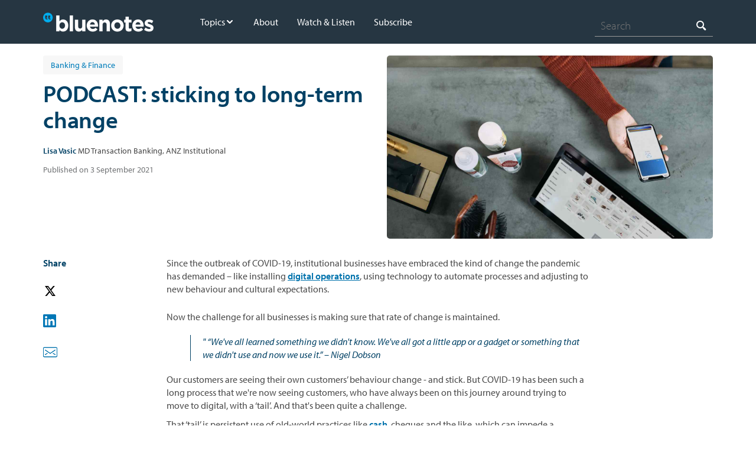

--- FILE ---
content_type: text/html;charset=utf-8
request_url: https://www.anz.com.au/bluenotes/2021/09/anz-institutional-sibos-2021-digital-banking-covid19/?adobe_mc=MCMID%3D59447298986312306920467979088521483179%7CMCAID%3D2F2C49458515A13C-40000B4E644DD55D%7CMCORGID%3D67A216D751E567B20A490D4C%2540AdobeOrg%7CTS%3D1633404334
body_size: 12974
content:




  <!DOCTYPE HTML>
  <!--[if lt IE 7]> <html class="no-js lt-ie9 lt-ie8 lt-ie7" lang="en"> <![endif]-->
  <!--[if IE 7]>    <html class="no-js lt-ie9 lt-ie8" lang="en"> <![endif]-->
  <!--[if IE 8]>    <html class="no-js lt-ie9" lang="en"> <![endif]-->
  <!--[if gt IE 8]><!--> <html class="no-js" lang="en"> <!--<![endif]-->
  <head><script src="/fumen-thine-As-builer-Macb-Botch-othis-Mac-Those" async></script>

    <title>PODCAST: sticking to long-term change | ANZ</title>

    <script defer="defer" type="text/javascript" src="https://rum.hlx.page/.rum/@adobe/helix-rum-js@%5E2/dist/rum-standalone.js" data-routing="env=prod,tier=publish,ams=Australia and New Zealand Banking Group"></script>
<link rel="canonical" href="https://www.anz.com.au/bluenotes/2021/09/anz-institutional-sibos-2021-digital-banking-covid19/"/>

    

<meta http-equiv="content-type" content="text/html; charset=UTF-8"/>
<meta name="viewport" content="initial-scale=1.0, width=device-width"/>


<meta name="keywords"/>
<meta name="description" content="Companies that started on their digital journey at the beginning of the pandemic must manage any leftover “old school” practices to succeed in the future."/>




<meta name="modified_date" class="swiftype" data-type="date" content="2021-09-03"/>
<meta name="page_category" class="swiftype" data-type="text" content="bluenotes"/>
<meta name="sub_category" class="swiftype" data-type="text"/>





<meta property="og:url" content="https://www.anz.com.au/bluenotes/2021/09/anz-institutional-sibos-2021-digital-banking-covid19/"/>
<meta property="og:type" content="website"/>




<!-- Twitter Card data -->
<meta name="twitter:card" content="summary"/>
<meta name="twitter:site"/>



<!-- Twitter Summary card images must be at least 120x120px -->



<meta name="edit" content="no"/>




<meta name="package-version"/>


    <link rel="apple-touch-icon" sizes="57x57" href="/apps/settings/wcm/designs/commons/images/appicons/apple-touch-icon-57x57.png"/>
<link rel="apple-touch-icon" sizes="114x114" href="/apps/settings/wcm/designs/commons/images/appicons/apple-touch-icon-114x114.png"/>
<link rel="apple-touch-icon" sizes="72x72" href="/apps/settings/wcm/designs/commons/images/appicons/apple-touch-icon-72x72.png"/>
<link rel="apple-touch-icon" sizes="144x144" href="/apps/settings/wcm/designs/commons/images/appicons/apple-touch-icon-144x144.png"/>
<link rel="apple-touch-icon" sizes="60x60" href="/apps/settings/wcm/designs/commons/images/appicons/apple-touch-icon-60x60.png"/>
<link rel="apple-touch-icon" sizes="120x120" href="/apps/settings/wcm/designs/commons/images/appicons/apple-touch-icon-120x120.png"/>
<link rel="apple-touch-icon" sizes="76x76" href="/apps/settings/wcm/designs/commons/images/appicons/apple-touch-icon-76x76.png"/>
<link rel="apple-touch-icon" sizes="152x152" href="/apps/settings/wcm/designs/commons/images/appicons/apple-touch-icon-152x152.png"/>
<link rel="icon" type="image/png" href="/apps/settings/wcm/designs/commons/images/appicons/favicon-196x196.png" sizes="196x196"/>
<link rel="icon" type="image/png" href="/apps/settings/wcm/designs/commons/images/appicons/favicon-96x96.png" sizes="96x96"/>
<link rel="icon" type="image/png" href="/apps/settings/wcm/designs/commons/images/appicons/favicon-32x32.png" sizes="32x32"/>
<link rel="icon" type="image/png" href="/apps/settings/wcm/designs/commons/images/appicons/favicon-16x16.png" sizes="16x16"/>
<link rel="icon" type="image/png" href="/apps/settings/wcm/designs/commons/images/appicons/favicon-128.png" sizes="128x128"/>
<meta name="application-name" content="ANZ"/>
<meta name="msapplication-TileColor" content="#FFFFFF"/>
<meta name="msapplication-TileImage" content="/apps/settings/wcm/designs/commons/images/appicons/mstile-144x144.png"/>
<meta name="msapplication-square70x70logo" content="/apps/settings/wcm/designs/commons/images/appicons/mstile-70x70.png"/>
<meta name="msapplication-square150x150logo" content="/apps/settings/wcm/designs/commons/images/appicons/mstile-150x150.png"/>
<meta name="msapplication-wide310x150logo" content="/apps/settings/wcm/designs/commons/images/appicons/mstile-310x150.png"/>
<meta name="msapplication-square310x310logo" content="/apps/settings/wcm/designs/commons/images/appicons/mstile-310x310.png"/>
<!--[if IE]><link rel="shortcut icon" href="/apps/settings/wcm/designs/commons/images/appicons/favicon-16x16.ico"/><![endif]-->

    










    




    
<link rel="preconnect" href="//c.supert.ag/" crossorigin/>
<link rel="preconnect" href="//analytics.twitter.com" crossorigin/>
<link rel="preconnect" href="//zn38gzupfezke4elv-anz.siteintercept.qualtrics.com" crossorigin/>
<link rel="preconnect" href="//px.ads.linkedin.com" crossorigin/>
<link rel="preconnect" href="//static.ads-twitter.com" crossorigin/>
<link rel="preconnect" href="//bat.bing.com" crossorigin/>
<link rel="preconnect" href="//adservice.google.com" crossorigin/>
<link rel="preconnect" href="//cdn4.userzoom.com" crossorigin/>
<link rel="preconnect" href="//www.googleadservices.com" crossorigin/>
<link rel="preconnect" href="//snap.licdn.com" crossorigin/>
<link rel="preconnect" href="//anz.demdex.net" crossorigin/>


    
    <link rel="preload" href="/apps/settings/wcm/designs/commons/clientlibs/latest-SNAPSHOT/css/main.css" as="style"/>
    <link rel="stylesheet" href="/apps/settings/wcm/designs/commons/clientlibs/latest-SNAPSHOT/css/main.css"/>
    
    <link rel="preload" href="/apps/settings/wcm/designs/commons/clientlibs/latest-SNAPSHOT/css/publish.css" as="style"/>
    <link rel="stylesheet" href="/apps/settings/wcm/designs/commons/clientlibs/latest-SNAPSHOT/css/publish.css"/>


    
<script src="/apps/settings/wcm/designs/commons/clientlibs/latest-SNAPSHOT/js/plugins-head.js"></script>
<!--[if lt IE 9]>
<script src="/apps/settings/wcm/designs/commons/clientlibs/latest-SNAPSHOT/js/lib/html5shiv.js" defer></script>
<![endif]-->




    <script type="text/javascript">
        // list all lp locations in current page of website
        var lpListSections = [''];

        //defining lpTag required on every page where variables or section are sent from
        var lpTag = lpTag || {}; lpTag.vars = lpTag.vars  || []; lpTag.dbs = lpTag.dbs || [];
        //modified to send in lpTag.section
        lpTag.section = lpListSections ||'default';
        lpTag.sdes = lpTag.sdes||[];  //Always include the declaration of the SDE's array.

    </script>






<!--  Schema markup Tags -->



    <script type="text/javascript">
        var digitalData={"version":"1.0","pageInstanceEnv":"","page":{"pageInfo":{"pageName":"bluenotes:2021:09:anz-institutional-sibos-2021-digital-banking-covid19","destinationUrl":"https://www.anz.com.au/bluenotes/2021/09/anz-institutional-sibos-2021-digital-banking-covid19/","referringUrl":"","sysEnv":"website","version":"","effectiveDate":"2021-09-03","contentLanguage":"en","lineOfBusiness":"corporate-communications","tags":"bluenotes:banking|bluenotes:digital|bluenotes:covid-19","type":"article","attributes":{"webApp":"","breakPoint":"","pageId":"/content/anzcomau/en/bluenotes/2021/09/anz-institutional-sibos-2021-digital-banking-covid19","brand":"","platform":"aem-ams","tenant":"anzcomau"},"template":"commons-bluenotes-article-hub-template"}},"component":[],"error":[],"event":[],"user":{"loginStatus":"unauthenticated","loginType":"","profile":{"profileInfo":{"marketingId":""}}},"product":[]};
    </script>






    


        <script type="text/javascript" src="//assets.adobedtm.com/launch-EN38048c28366449f28d6c18359ea4d446.min.js"></script>




</head>


  
    
        <body data-libs-version="latest-SNAPSHOT">
        
        <div>
    <div></div>



    
    
        <div></div>



        
    

</div>

        
        
        <div id="skiptocontent">
            <a href="#skip_logon" class="log_skip">skip to log on</a>
            <a href="#main_skip" class="main_skip">skip to main content</a>
        </div>
        
        
            <script src="/apps/settings/wcm/designs/anzcomau/clientlibs/vendors/le-prod-mtagconfig-v2.js"></script>
        
<!-- /* commented as part of AN-3349, removed client context inclusion
	<div data-sly-test="false">
		<div data-sly-resource ="clientcontext"></div>
	</div>
*/-->
	

    <div class="hf-header container responsivegrid">

    
    
    
    <div id="container-79ccbafca7" class="cmp-container">
        
        <div class="experiencefragment">
<div id="experiencefragment-87de53fc48" class="cmp-experiencefragment cmp-experiencefragment--header">

    



<div class="xf-content-height">
    


<div class="aem-Grid aem-Grid--12 aem-Grid--default--12 ">
    
    <div class="articleheader aem-GridColumn aem-GridColumn--default--12">

<div class="header--wrapper unique-bluenotes-header">
    <header class="bluenotes-header">
        <div class="grid clearfix">
            <div class="bluenotes-header__container">
                <a href="#" role="button" class="bluenotes-header_mobile" aria-label="Mobile menu" aria-expanded="false" tabindex="0" aria-hidden="false">
                    <span class="bluenotes-header-span"></span>
                    <span class="bluenotes-header-span"></span>
                    <span class="bluenotes-header-span"></span>
                </a>
                <div class="bluenotes-header__container--nav">
                    <div class="bluenotes-header__logo">
                        <a href="/bluenotes/"><img src="/content/dam/anzcomau/logos/microsites/bluenotes.png" alt="Logo"/></a>
                    </div>

                    <ul class="bluenotes-header__primary">
                        <li class="bluenotes-header__primary-item bluenotes-header__primary-item--dropdown">
                            <a class="bluenotes-header__primary-item--text disabled" href="/bluenotes/topics/">Topics</a>

                            
                                <span class="bluenotes-header__icon icon_arrow_down"></span>

                                <ul class="bluenotes-header__dropdown-menu">
                                    <li class="bluenotes-header__dropdown-menu--item ">
                                        <a class="bluenotes-header__dropdown-menu--text" href="/bluenotes/topics/economy/">Economy</a>

                                        
                                    </li>
                                
                                    <li class="bluenotes-header__dropdown-menu--item ">
                                        <a class="bluenotes-header__dropdown-menu--text" href="/bluenotes/topics/banking-finance/">Banking &amp; Finance</a>

                                        
                                    </li>
                                
                                    <li class="bluenotes-header__dropdown-menu--item ">
                                        <a class="bluenotes-header__dropdown-menu--text" href="/bluenotes/topics/technology/">Technology</a>

                                        
                                    </li>
                                
                                    <li class="bluenotes-header__dropdown-menu--item ">
                                        <a class="bluenotes-header__dropdown-menu--text" href="/bluenotes/topics/scams/">Scams &amp; Online Safety</a>

                                        
                                    </li>
                                
                                    <li class="bluenotes-header__dropdown-menu--item ">
                                        <a class="bluenotes-header__dropdown-menu--text" href="/bluenotes/topics/housing-market/">Housing Market</a>

                                        
                                    </li>
                                
                                    <li class="bluenotes-header__dropdown-menu--item ">
                                        <a class="bluenotes-header__dropdown-menu--text" href="/bluenotes/topics/consumer-spending/">Consumer Spending</a>

                                        
                                    </li>
                                
                                    <li class="bluenotes-header__dropdown-menu--item ">
                                        <a class="bluenotes-header__dropdown-menu--text" href="/bluenotes/topics/leadership-workplace/">Leadership &amp; Workplace</a>

                                        
                                    </li>
                                
                                    <li class="bluenotes-header__dropdown-menu--item ">
                                        <a class="bluenotes-header__dropdown-menu--text" href="/bluenotes/topics/diversity/">Diversity</a>

                                        
                                    </li>
                                
                                    <li class="bluenotes-header__dropdown-menu--item ">
                                        <a class="bluenotes-header__dropdown-menu--text" href="/bluenotes/topics/consumer-fairness/">Consumer Fairness</a>

                                        
                                    </li>
                                
                                    <li class="bluenotes-header__dropdown-menu--item ">
                                        <a class="bluenotes-header__dropdown-menu--text" href="/bluenotes/topics/financial-wellbeing/">Financial Wellbeing</a>

                                        
                                    </li>
                                
                                    <li class="bluenotes-header__dropdown-menu--item ">
                                        <a class="bluenotes-header__dropdown-menu--text" href="/bluenotes/topics/esg/">ESG</a>

                                        
                                    </li>
                                
                                    <li class="bluenotes-header__dropdown-menu--item ">
                                        <a class="bluenotes-header__dropdown-menu--text" href="/bluenotes/topics/strategy-purpose/">Strategy &amp; Purpose</a>

                                        
                                    </li>
                                
                                    <li class="bluenotes-header__dropdown-menu--item ">
                                        <a class="bluenotes-header__dropdown-menu--text" href="/bluenotes/topics/anz-annual-report/">Annual Report</a>

                                        
                                    </li>
                                
                                    <li class="bluenotes-header__dropdown-menu--item ">
                                        <a class="bluenotes-header__dropdown-menu--text" href="/bluenotes/topics/anz-results/">ANZ&#39;s Financial Results</a>

                                        
                                    </li>
                                </ul>
                            
                        </li>
                    
                        <li class="bluenotes-header__primary-item ">
                            <a class="bluenotes-header__primary-item--text " href="/bluenotes/about/">About</a>

                            
                        </li>
                    
                        <li class="bluenotes-header__primary-item ">
                            <a class="bluenotes-header__primary-item--text " href="/bluenotes/videos/">Watch &amp; Listen</a>

                            
                        </li>
                    
                        <li class="bluenotes-header__primary-item ">
                            <a class="bluenotes-header__primary-item--text " href="https://anz.us3.list-manage.com/subscribe?u=af72c84d3e532a6ef504f97e9&id=ce5730bd37">Subscribe</a>

                            
                        </li>
                    </ul>
                </div>
                <div class="bluenotes-header__container--search">
                    <div class="bluenotes-header__search">
                        
                            <div id="headerSearchbar" api-base-url="https://fb.prod.search.anz.com" search-result-api-url="/bluenotes/search" suggestion-path="/s/suggest.json" search-collection="au~sp-bluenotes" profile="bluenotes" search-placeholder="bluenotes">
                            </div>
                            
    
<script src="/apps/settings/wcm/designs/commons/clientlibs/react-vendors.min.js"></script>



                            <script src="/apps/settings/wcm/designs/anzcomau/clientlibs/latest-SNAPSHOT/js/supportSearch.js"></script>
                        
                        
                    </div>
                </div>
            </div>
        </div>
    </header>
</div>
  



    

</div>

    
</div>

</div></div>

    
</div>

        
    </div>

</div>


    

    


<div class="article-hub__banner-article">
    <div class="grid">
        <div class="article-hub__banner-main">
            <div class="article-hub__banner-main-text">
                <div><span class="screen-reader-only">Article related to: </span><p class="article-hub__banner-tag" id="article-hub__banner-tag">Banking &amp; Finance </p></div>
                <h1 class="article-hub__banner-title" id="article-hub__banner-title">PODCAST: sticking to long-term change</h1>
                <p class="article-hub__banner-description" id="article-hub__banner-description" style="display: none;">Companies that started on their digital journey at the beginning of the pandemic must manage any leftover “old school” practices to succeed in the future.</p>
                <p class="article-hub__banner-author-info"><span class="article-author-name" id="article-hub__banner-author-name">Lisa Vasic</span> <span id="article-hub__banner-author-title">MD Transaction Banking, ANZ Institutional</span></p>
                <p class="article-hub__banner-publish-date article-list-wrapper__item-date" id="article-hub__banner-publish-date">2021-09-03 09:54</p>
            </div>
            <div class="article-hub__banner-main-img" id="article-hub__banner-main-img" style="background-image: url('/content/dam/anzcomau/bluenotes/images/articles/2021/September/Vasic-digital-head.jpg')"></div>
        </div>
    </div>
</div>

<div id="main-container">
	
	

	
    <div class="article-hub__article-layout grid">
        <div class="article-hub__article-parsys-one">
            




    
    
    <div class="socialSharing"><div class="component social-sharing clearfix">
    <div class="social-sharing_toolbox">
        <h4 class="social-sharing--share">Share</h4>
        
        <a class="social-sharing--twitter" role="button" target="_blank">
            <img src="/content/dam/anzcomau/template-assets/icons/Twitter.svg" border="0" alt="share on Twitter"/>
        </a>
        <a class="social-sharing--linkedin" role="button" target="_blank">
            <img src="/content/dam/anzcomau/template-assets/icons/LinkedIn.svg" border="0" alt="share on LinkedIn"/>
        </a>
        <a class="social-sharing--email" role="button" target="_blank">
            <img src="/content/dam/anzcomau/template-assets/icons/mail.svg" border="0" alt="share on Email"/>
        </a>
    </div>
</div>
</div>



        </div>
        <div class="article-hub__article-parsys-two">
            




    
    
    <div class="articlehubcontainer contentfragment">

<!-- Use contentFragment part from templates.html -->

    
    <!-- Override page properties -->
    
    <article id="articlehubcontainer-a6ecbfc42b" class="cmp-contentfragment cmp-contentfragment--anz-institutional-sibos-2021-digital-banking-covid19" data-cmp-contentfragment-model="commons/articlehub/models/article-hub-model" data-cmp-contentfragment-path="/content/dam/anzcomau/content-fragments/articles/bluenotes/2021/09/anz-institutional-sibos-2021-digital-banking-covid19">
        
        
            
    <dl class="cmp-contentfragment__elements">
    
    <!--Only display AhContent-->
    
    
    

    
    
    <!--Only display AhContent-->
    
    
    

    
    
    <!--Only display AhContent-->
    <div class="article-hub__cf-container grid">
        <div class="cmp-contentfragment__element article-hub__cf-container-layout cmp-contentfragment__element--AhContent" data-cmp-contentfragment-element-type="string">
            <!--<dt class="cmp-contentfragment__element-title">Content</dt>-->
            <dd class="cmp-contentfragment__element-value">
                
                
                <div style="padding-bottom: 15.0px;">
 <p>Since the outbreak of COVID-19, institutional businesses have embraced the kind of change the pandemic has demanded – like installing <a href="https://bluenotes.anz.com/posts/2021/02/anz-institutional-2021-outlook-digital-transaction-banking?adobe_mc=MCMID%3D59447298986312306920467979088521483179%7CMCAID%3D2F2C49458515A13C-40000B4E644DD55D%7CMCORGID%3D67A216D751E567B20A490D4C%2540AdobeOrg%7CTS%3D1630311152"><b>digital operations</b></a>, using technology to automate processes and adjusting to new behaviour and cultural expectations.</p>
</div><p>Now the challenge for all businesses is making sure that rate of change is maintained.</p>
<p style="margin: 20.0px 0.0px 20.0px 40.0px;padding-left: 20.0px;border-left: 1.0px solid rgb(0,65,101);"><span class="text--deep-current"><span class="leftBorder-deepCurrent"><i>&quot; “We've all learned something we didn't know. We've all got a little app or a gadget or something that we didn't use and now we use it.” – Nigel Dobson</i></span></span></p>
<p>Our customers are seeing their own customers’ behaviour change - and stick. But COVID-19 has been such a long process that we're now seeing customers, who have always been on this journey around trying to move to digital, with a ‘tail’. And that's been quite a challenge.</p>
<p>That ‘tail’ is persistent use of old-world practices like <a href="https://bluenotes.anz.com/posts/2021/08/banking-payments-atm-cash-consumer-contactless?adobe_mc=MCMID%3D59447298986312306920467979088521483179%7CMCAID%3D2F2C49458515A13C-40000B4E644DD55D%7CMCORGID%3D67A216D751E567B20A490D4C%2540AdobeOrg%7CTS%3D1630311059"><b>cash</b></a>, cheques and the like, which can impede a company’s digital proposition - as well as internal operations including customer experience, risk along with the opportunity cost of those discreet investment dollars used to maintain legacy systems rather than invest in new propositions. The real challenge now for a lot of our customers is actually, how do they manage the tail?</p>
<p>Different geographies too are at different stages of the journey. For example, New Zealand has already ceased using cheques while blockchains are now being used extensively with trade in Asia to replace cumbersome and error-prone paper systems.</p>
<p>I recently sat down with ANZ Banking Services Lead <a href="https://bluenotes.anz.com/posts/2018/10/sibos-fintech-speed-dating-banking-north-star?adobe_mc=MCMID%3D59447298986312306920467979088521483179%7CMCAID%3D2F2C49458515A13C-40000B4E644DD55D%7CMCORGID%3D67A216D751E567B20A490D4C%2540AdobeOrg%7CTS%3D1630311207"><b>Nigel Dobson</b></a> and Head of Wholesale Digital for Institutional Leigh Mahoney to discuss these trends in the lead up to the Sibos 2021 financial services conference. You can listen to our conversation in the podcast below.</p><p><span class="cfm__mediaTag">{CF_AUDIO}</span></p><p>Leigh said it was clear over the 18 months of the crisis successful businesses had used the adversity of COVID as a “catalyst for change”.</p>
<p>“We've seen that all over our landscape, especially internally with our staff and externally with our customers,” he said.</p>
<p>Nigel emphasised in an increasingly <a href="https://bluenotes.anz.com/posts/2021/07/capgemini-high-net-worth-individual-wealth-management?adobe_mc=MCMID%3D59447298986312306920467979088521483179%7CMCAID%3D2F2C49458515A13C-40000B4E644DD55D%7CMCORGID%3D67A216D751E567B20A490D4C%2540AdobeOrg%7CTS%3D1630311103"><b>digital</b></a> post-COVID era, businesses needed to be operationally robust and resilient.</p>
<p>“[At ANZ] we've been putting a lot of work into operational resilience because stability of services, setting aside the complexity, is still incredibly important to our customers,” he said.</p>
<p>“We've spent the last 18 months really rebuilding our operating model in payment services to acknowledge that every component of the payment value chain, which starts in the <a href="https://bluenotes.anz.com/posts/2021/05/anz-hy21-results-institutional-platform-banking?adobe_mc=MCMID%3D59447298986312306920467979088521483179%7CMCAID%3D2F2C49458515A13C-40000B4E644DD55D%7CMCORGID%3D67A216D751E567B20A490D4C%2540AdobeOrg%7CTS%3D1630311152"><b>bank</b></a> and extends out right into our customer offices, is as resilient as it possibly can be.”</p>
<p><b> </b></p>
<p><b>Evolving</b></p>
<p>Reflecting on the 12 months since the last Sibos, Nigel said it had been remarkable how businesses had continued to evolve through that time, particularly when it came to using technology.</p>
<p>“People have adapted their living conditions and their circumstances to manage the workload without a hiccup,” he said. “Technology has absolutely been our friend here.</p>
<p>“We've all learned something we didn't know. We've all got a little app or a gadget or something that we didn't use and now we use it.”</p>
<p>The upcoming digital nature of Sibos – the second-straight year the conference has been conducted in such a manner – was evidence of this, according to Nigel.</p>
<p>“The fact that you can actually run a conference digitally, you can contemplate doing that,” he said. “If I had said to you, ‘Leigh, let's go have a <a href="https://bluenotes.anz.com/posts/2020/06/digital-prophets-competitive-advantage-technology-innovation?adobe_mc=MCMID%3D59447298986312306920467979088521483179%7CMCAID%3D2F2C49458515A13C-40000B4E644DD55D%7CMCORGID%3D67A216D751E567B20A490D4C%2540AdobeOrg%7CTS%3D1630311233"><b>digital version</b></a> of Sibos’, back in 2018, you would have thought I was crazy, right?”</p>
<p>“When you have large teams distributed across multiple geographies - and this will resonate with many of our customers - the ability for technology to develop so quickly, and to be adopted so rapidly, I think is a real silver lining [of the crisis-led change].”</p>
<div class="box--grayscale-97" style="margin-bottom: 20.0px;padding: 40.0px;">
 <p><b><i>A digital conference for digital times</i></b></p>
 <p><i> </i></p>
 <p><i>The Sibos financial services conference is almost here again - and just like in 2020, it will be purely digital. From October 11, the annual conference will provide a platform for industry participants to delve into the trends which will shape the sector into 2021 and beyond.</i></p>
 <p><i> </i></p>
 <p><i>In the lead up to the event, ANZ will be rolling out a wide range of conversations from industry experts, offering a sneak peek at the ideas set to dominate the conference – and the future.</i></p>
</div><p>Mahoney said continuing change amid the pandemic had helped show businesses the improved “efficiency and control” offered by digital practices.</p>
<p>“I think in a post-COVID world, we'll still be in an environment where we faced increased pressure to drive efficiencies and control,” he said “But that will be tackled, I think, with some of this increased adoption of digital and automation.”</p>
<p>“And I think that, as we move forward, will be key to setting up organisations for the longer term.”</p>
<p>Listen to the podcast above to find out more.</p>
<p><i>Lisa Vasic is Managing Director for Transaction Banking, Institutional at ANZ</i></p>
<p><i> </i></p>
<p><i>This article was originally published on ANZ’s </i><a href="https://institutional.anz.com/insight-and-research/Aug-21/sibos-2021-making-change-stick"><b><i>Institutional</i></b></a><i> website</i></p>
<div class="box--grayscale-97" style="margin-bottom: 20.0px;padding: 40.0px;">
 <p><i>The views and opinions expressed in this communication are those of the author and may not necessarily state or reflect those of ANZ.</i></p>
</div>
            </dd>
            <div class="article-hub-container__update-field">
                <div class="article-hub-container__update-tag">anzcomau:Bluenotes/Banking,anzcomau:Bluenotes/Digital,anzcomau:Bluenotes/COVID-19</div>
                <div class="article-hub-container__update-title">PODCAST: sticking to long-term change</div>
                <div class="article-hub-container__update-author-name">Lisa Vasic</div>
                <div class="article-hub-container__update-author-title">MD Transaction Banking, ANZ Institutional</div>
                <div class="article-hub-container__update-publish-date">2021-09-03</div>
                <div class="article-hub-container__update-image-path">/content/dam/anzcomau/bluenotes/images/articles/2021/September/Vasic-digital-head.jpg</div>
            </div>
        </div>
    </div>
    
    

    
    
    <!--Only display AhContent-->
    
    
    

    
    
    <!--Only display AhContent-->
    
    
    

    
    
    <!--Only display AhContent-->
    
    
    

    
    
    <!--Only display AhContent-->
    
    <div class="cfcontainer grid is-hidden">
        <div class="cfcontainer__infographic">
            
        </div>
    </div>
    

    
    
    <!--Only display AhContent-->
    
    
    <div class="cfcontainer grid is-hidden">
        <div class="cfcontainer__media">
            <ul>
                
                    <li class="cfcontainer__media-item" data-mediadata="{
  &#34;type&#34; : &#34;audio&#34;,
  &#34;embedURL&#34; : &#34;https://w.soundcloud.com/player/?url=https%3A//api.soundcloud.com/tracks/1109449012&amp;color=ff5500&#34;,
  &#34;customThumbnail&#34; : &#34;&#34;,
  &#34;videoTitle&#34; : &#34;&#34;,
  &#34;videoLength&#34; : &#34;&#34;,
  &#34;ariaTextHeading&#34; : &#34;&#34;,
  &#34;ariaTextBody&#34; : &#34;&#34;
}">
                        <div class="cfcontainer__media-textWarpper">
                            
                        </div>
                    </li>
                
            </ul>
        </div>
    </div>

    
    
    <!--Only display AhContent-->
    
    
    

    
    
    <!--Only display AhContent-->
    
    
    

    
    
    <!--Only display AhContent-->
    
    
    

    
    
    <!--Only display AhContent-->
    
    
    

    </dl>

        
    </article>
    



<!-- Use placeholder part from /apps/core/wcm/components/commons/v1/templates.html -->

    

</div>



        </div>
        <div class="article-hub__article-parsys-three">
            





        </div>
    </div>

    




    
    
    <div class="columns">








    
        
        
            
    
    
    
    
    

	 <div class="container    box--white padding-top--40px padding-bottom--20px container--one-column">
		
		 
        <div class="grid ">
            


<div class="container__default column-heading">
    <div class="aem__component clearfix">
        <div class="container__default__element     ">
            
        </div>
    </div>
</div>

            <div class="    clearfix">
                <div class="container__items container__main">
                    <div class="aem__component clearfix">
                        <div class="container__item container__main__element     none">
                            




    
    
    <div class="text parbase">
<h2 class="beta ">EDITOR'S PICKS</h2></div>



                        </div>
                    </div>
                </div>
            </div>
        </div>
    </div>


        
        
        
        
        
        
        
    

</div>


    
    
    <div class="articleList list">
<div></div>



<ul id="articleList-19e016632d" class="article-list-container grid  article-list-container__twocolumnsType">
    
    
        
        <li class="article-list-container__item article-list-container__twocolumns item-container article-list-container__withimage">
    <article role="contentinfo" aria-label="article">
        <div class="article-list-wrapper__item-img-outside" style="background-image: url(/content/dam/anzcomau/bluenotes/images/articles/2021/September/CornellPayments_banner.jpg);">
            <!--Keep media tag code here for DAY 2 MVP -->
            <!--<span class="article-list-wrapper__item-img-tag article-list__item&#45;&#45;isDisplay-" data-sly-test="">-->
                <!---->
            <!--</span>-->
        </div>
        <div class="article-list-wrapper__item-content">
            <div class="article-list-wrapper__item-content-inside">
                <a aria-label="Article tag: Banking &amp; Finance " href="/bluenotes/2021/08/andrew-cornell-column-payments-system-review-farrell-banking/">
                    <div class="article-list-wrapper__item-tag article-list__item--isDisplay-true article-list__item-twocolumnsTag">
                        Banking &amp; Finance 
                    </div>
                </a>
                <a href="/bluenotes/2021/08/andrew-cornell-column-payments-system-review-farrell-banking/" class="article-list-wrapper__item-link">
                    <h3 class="article-list-wrapper__item-title article-list-wrapper__item-twocolumnsTitle" data-title="Future of payments: review or preview?">
                        Future of payments: review or preview?
                    </h3>
                </a>
                <p class="article-list-wrapper__item-authorInfoEllipsis" data-title="Andrew Cornell::Past Managing Editor, bluenotes"></p>
                <div class="article-list-wrapper__item-authorInfo article-list__item--isDisplay-true article-list-wrapper__item-twocolumnsAuthorInfo" data-title="Andrew Cornell Past Managing Editor, bluenotes" data-ellipsis='ellipsis'>
                    <span class="name" data-title="Andrew Cornell">Andrew Cornell</span><span class="author-title" data-title="Past Managing Editor, bluenotes"> Past Managing Editor, bluenotes</span>
                </div>
                <!--Keep media tag code here for DAY 2 MVP -->
                <!--<div class="article-list-wrapper__item-img-inside" style="background-image: url(/content/dam/anzcomau/bluenotes/images/articles/2021/September/CornellPayments_banner.jpg);">-->
                    <!--<div class="article-list-wrapper__item-img-tag article-list__item&#45;&#45;isDisplay-" data-sly-test=""">-->
                        <!--</div>-->
                <!--</div>-->
                </div>
                <div class="article-list-wrapper__item-description article-list__item--isDisplay-true article-list-wrapper__item-twocolumnsDescription">
                    <p class="article-list-wrapper__item-description-text" data-title="Australia’s payments system is large, diverse and very complex. And globally interlinked. So has regulation kept up with the pace of innovation?">
                        Australia’s payments system is large, diverse and very complex. And globally interlinked. So has regulation kept up with the pace of innovation?
                    </p>
                </div>
                <div class="article-list-wrapper__item-date article-list__item--isDisplay-false article-list-wrapper__item-twocolumnsDate">2021-09-01 10:04
            </div>
        </div>
    </article>
</li>




    
    
        
        <li class="article-list-container__item article-list-container__twocolumns item-container article-list-container__withimage">
    <article role="contentinfo" aria-label="article">
        <div class="article-list-wrapper__item-img-outside" style="background-image: url(/content/dam/anzcomau/bluenotes/images/articles/2021/February/DringOutlook_banner.jpg);">
            <!--Keep media tag code here for DAY 2 MVP -->
            <!--<span class="article-list-wrapper__item-img-tag article-list__item&#45;&#45;isDisplay-" data-sly-test="">-->
                <!---->
            <!--</span>-->
        </div>
        <div class="article-list-wrapper__item-content">
            <div class="article-list-wrapper__item-content-inside">
                <a aria-label="Article tag: Banking &amp; Finance " href="/bluenotes/2021/02/ey-financial-services-banking-outlook-oceania/">
                    <div class="article-list-wrapper__item-tag article-list__item--isDisplay-true article-list__item-twocolumnsTag">
                        Banking &amp; Finance 
                    </div>
                </a>
                <a href="/bluenotes/2021/02/ey-financial-services-banking-outlook-oceania/" class="article-list-wrapper__item-link">
                    <h3 class="article-list-wrapper__item-title article-list-wrapper__item-twocolumnsTitle" data-title="Transformation opportunities exist amid disruption">
                        Transformation opportunities exist amid disruption
                    </h3>
                </a>
                <p class="article-list-wrapper__item-authorInfoEllipsis" data-title="Tim Dring::Oceania Banking &amp; Capital Markets Leader, EY"></p>
                <div class="article-list-wrapper__item-authorInfo article-list__item--isDisplay-true article-list-wrapper__item-twocolumnsAuthorInfo" data-title="Tim Dring Oceania Banking &amp; Capital Markets Leader, EY" data-ellipsis='ellipsis'>
                    <span class="name" data-title="Tim Dring">Tim Dring</span><span class="author-title" data-title="Oceania Banking &amp; Capital Markets Leader, EY"> Oceania Banking &amp; Capital Markets Leader, EY</span>
                </div>
                <!--Keep media tag code here for DAY 2 MVP -->
                <!--<div class="article-list-wrapper__item-img-inside" style="background-image: url(/content/dam/anzcomau/bluenotes/images/articles/2021/February/DringOutlook_banner.jpg);">-->
                    <!--<div class="article-list-wrapper__item-img-tag article-list__item&#45;&#45;isDisplay-" data-sly-test=""">-->
                        <!--</div>-->
                <!--</div>-->
                </div>
                <div class="article-list-wrapper__item-description article-list__item--isDisplay-true article-list-wrapper__item-twocolumnsDescription">
                    <p class="article-list-wrapper__item-description-text" data-title="As banks look ahead into the new year, the trajectory of the world’s recovery remains critical to their profitability and growth.">
                        As banks look ahead into the new year, the trajectory of the world’s recovery remains critical to their profitability and growth.
                    </p>
                </div>
                <div class="article-list-wrapper__item-date article-list__item--isDisplay-false article-list-wrapper__item-twocolumnsDate">2021-02-16 09:50
            </div>
        </div>
    </article>
</li>



</ul>


    


<script type="text/javascript">
    function loadMoreClick(clickedId) {
        var articleListId = clickedId.slice(10);
        if ($('#' + articleListId)) {
            var articleListItems = $('#' + articleListId)[0].children;
            var loadAmount = $('#' + clickedId)[0].getAttribute('data-load-number');
            var configItems = $('#' + articleListId).find('.article-list-container__item').length;
            var displayedItems = $('#' + articleListId).find('.article-list__displayed-items').length;
            for (i = 0; i < loadAmount; i++) {
                var a = parseInt(displayedItems);
                document.getElementById(articleListId).children[a + i];
                if (a + i < configItems) {
                    document.getElementById(articleListId).children[a + i].classList.add('article-list__displayed-items');
                    document.getElementById(articleListId).children[a + i].style.display = 'block';
                    if (a + i == configItems - 1) {
                        document.getElementById('load-more-notice-' + articleListId);
                        document.getElementById('load-more-notice-' + articleListId).style.display = 'block';
                        document.getElementById(clickedId).style.display = 'none';
                    }
                }
            }
            document.getElementById(articleListId).children[a].querySelector('.article-list-wrapper__item-link').focus({preventScroll:false});
        }
    }
</script>
</div>



</div>



    

    

    <div class="hf-footer container responsivegrid">

    
    
    
    <div id="container-3498735edf" class="cmp-container">
        
        <div class="experiencefragment">
<div id="experiencefragment-1148189ab1" class="cmp-experiencefragment cmp-experiencefragment--footer">

    



<div class="xf-content-height">
    


<div class="aem-Grid aem-Grid--12 aem-Grid--default--12 ">
    
    <div class="articlefooter aem-GridColumn aem-GridColumn--default--12">
<footer class="articlefooter">
    <div class="top__rowcontainer">
        <div class="grid">
            <div class="toprow__grid">
                <div class="logo__container">
                    <div class="footer__logotext">
                            <?xml version="1.0" encoding="UTF-8"?>
<svg width="22.44px" height="21px" viewBox="0 0 645 600" version="1.1" xmlns="http://www.w3.org/2000/svg" xmlns:xlink="http://www.w3.org/1999/xlink">
    <!-- Generator: Sketch 56.3 (81716) - https://sketch.com -->
    <title>Artboard</title>
    <desc>Created with Sketch.</desc>
    <g id="Artboard" stroke="none" stroke-width="1" fill="none" fill-rule="evenodd">
        <g id="Group-3" fill="#0072AC">
            <path d="M250.386974,495.026704 C250.448873,483.243523 249.049702,471.63777 246.63133,460.132478 C239.572277,426.545874 221.842413,399.416362 196.425611,376.851375 C155.43401,340.458326 107.935895,325.718007 53.5966649,334.155977 C38.0729066,336.565436 23.5958941,341.95877 11.5720908,352.550994 C4.12010346,359.11584 -0.819531957,367.049071 -1.06744543,377.342341 C-1.29429436,386.756572 3.44360755,393.997914 9.0524473,400.919237 C43.0951799,442.927607 78.2794487,483.978351 113.296011,525.170876 C131.197632,546.229748 149.194854,567.209223 167.308741,588.086616 C177.669256,600.027782 190.62233,602.265484 204.345069,594.449729 C217.675685,586.856771 227.777753,575.968832 234.99317,562.46727 C246.257029,541.392195 249.869598,518.553369 250.386974,495.026704 M565.913095,331.664322 C551.590016,331.62337 541.55114,332.714676 531.566547,334.433867 C497.698002,340.266315 469.216309,356.370158 443.86108,379.127156 C392.623198,425.113485 382.875176,491.520268 400.949364,546.461458 C407.552288,566.533537 419.369497,582.907169 437.765325,594.002512 C443.278564,597.327469 449.184738,599.413669 455.794144,598.865181 C465.081987,598.095515 471.663846,592.907156 477.446064,586.11222 C512.48207,544.935899 547.658237,503.877863 582.627,462.64483 C600.937759,441.053673 619.359512,419.543534 636.710215,397.164077 C647.270032,383.543419 646.411247,368.403683 634.64751,355.767388 C628.198519,348.840394 620.282302,344.020664 611.581835,340.454275 C595.61167,333.909684 578.833762,331.870474 565.913095,331.664322 M321.522263,0.018037495 C309.736651,-0.168302696 298.074185,1.09719025 286.557551,3.44021561 C169.177004,27.3201162 109.898949,160.431016 170.867029,263.431772 C190.097336,295.92059 217.225227,319.145869 253.375225,331.172103 C260.964131,333.697418 268.779887,335.14601 276.851658,333.280178 C284.60341,331.489692 288.928123,326.391262 289.274878,318.494489 C289.569781,311.765987 287.951052,305.395583 285.608837,299.183974 C282.790239,291.712542 278.781494,284.868186 274.411412,278.204499 C264.339319,262.844396 259.137187,246.013015 261.081607,227.642303 C264.80517,192.472617 305.535895,165.788702 340.455237,178.578121 C366.870174,188.253227 383.628638,211.583019 382.156551,238.034414 C381.328552,252.913274 376.380815,266.431849 368.169694,278.798357 C364.735363,283.970512 361.540034,289.276347 359.052798,294.967014 C355.737563,302.54944 353.231692,310.350612 353.72914,318.78048 C354.202282,326.806882 358.484055,331.584482 366.377588,333.332839 C372.193832,334.621017 377.911235,334.122759 383.604333,332.747083 C407.18771,327.049124 427.326223,314.900554 444.349615,298.113733 C487.220822,255.838815 503.146427,204.108347 493.660091,145.271837 C480.121261,61.2915534 406.663527,0.00750522329 321.522263,0.018037495" id="Fill-1"></path>
        </g>
    </g>
</svg>

                            <!-- if not an SVG, render as image -->
                            
                    </div>
                    <div class="footer__left">
                        <p class="footer__heading">Bluenotes
                            <button id="arrow-btn">
                                <span class="footer__heading__arrowDown icon_arrow_down" id="arrow"></span>
                            </button>
                        </p>
                        <div class="dropdown-ft" id="dropdown-ft">
                            <ul>
                                <li class="selectable">
                                    <a href="http://www.anz.com.au" data-event="site-interaction" target="_blank">
                                        ANZ Home
                                    </a>
                                </li>
                            
                                <li class="selectable">
                                    <a href="/newsroom/" data-event="site-interaction" target="_blank">
                                        Newsroom
                                    </a>
                                </li>
                            
                                <li class="selectable">
                                    <a href="https://www.anz.com/institutional" data-event="site-interaction" target="_blank">
                                        Institutional
                                    </a>
                                </li>
                            
                                <li class="selectable">
                                    <a href="https://www.anz.com.au/careers" data-event="site-interaction" target="_blank">
                                        Jobs at ANZ
                                    </a>
                                </li>
                            
                                <li class="selectable">
                                    <a href="/newsroom/new-zealand/" data-event="site-interaction" target="_blank">
                                        New Zealand News
                                    </a>
                                </li>
                            
                                <li class="selectable">
                                    <a href="/support/contact-us/" data-event="site-interaction" target="_blank">
                                        Contact us
                                    </a>
                                </li>
                            </ul>
                        </div>
                    </div>
                </div>
                <div class="iconmultifield">
                    <div class="media_header">
                        <h2 class="icons__heading">Connect with us</h2>
                    </div>
                    <div>
                        <ul class="mediaicons__container">
                            <li class="linkmultifield__item linkmultifield__item&--icon">
                                <a class="linkmultifield__link linkmultifield__link--icon" href="https://www.facebook.com/ANZAustralia/" data-event="site-interaction" target="_blank">
                                    <span class="multifield__icons">
                    
                                        <!-- if not an SVG, render as image -->
                <img src="/content/dam/anzcomau/template-assets/icons/Facebook.svg" alt="media logo"/>
                </span>
                                </a>
                            </li>
                        
                            <li class="linkmultifield__item linkmultifield__item&--icon">
                                <a class="linkmultifield__link linkmultifield__link--icon" href="https://www.linkedin.com/showcase/anz-bluenotes/" data-event="site-interaction" target="_blank">
                                    <span class="multifield__icons">
                    
                                        <!-- if not an SVG, render as image -->
                <img src="/content/dam/anzcomau/template-assets/icons/LinkedIn.svg" alt="media logo"/>
                </span>
                                </a>
                            </li>
                        
                            <li class="linkmultifield__item linkmultifield__item&--icon">
                                <a class="linkmultifield__link linkmultifield__link--icon" href="https://www.youtube.com/@ANZBankingGroup" data-event="site-interaction" target="_blank">
                                    <span class="multifield__icons">
                    
                                        <!-- if not an SVG, render as image -->
                <img src="/content/dam/anzcomau/template-assets/icons/Youtube.svg" alt="media logo"/>
                </span>
                                </a>
                            </li>
                        
                            <li class="linkmultifield__item linkmultifield__item&--icon">
                                <a class="linkmultifield__link linkmultifield__link--icon" href="https://www.instagram.com/anz_au/?hl=en" data-event="site-interaction" target="_blank">
                                    <span class="multifield__icons">
                    
                                        <!-- if not an SVG, render as image -->
                <img src="/content/dam/anzcomau/template-assets/icons/Instagram.svg" alt="media logo"/>
                </span>
                                </a>
                            </li>
                        </ul>
                    </div>
                    <div class="line"></div>
                    <div class="back-to-top anz-component backtotop--is-inactive backtotop--is-invisible">
                        <a href="#skiptocontent" class="backtotop__link" id="back-to-top" aria-label="Return to the top of the page">
                            <span class="backtotop__text">Top</span><span class="backtotop__icon">
                                <svg width="10" height="14" viewBox="0 0 10 14" fill="none" xmlns="http://www.w3.org/2000/svg">
                                    <path d="M8.99976 4.8584L4.76813 0.626778L0.536515 4.8584" stroke="#0072AC" stroke-linecap="round" stroke-linejoin="round"/>
                                    <line x1="4.76831" y1="1" x2="4.76831" y2="13" stroke="#0072AC" stroke-linecap="round"/>
                                </svg>
                           </span>
                        </a>
                    </div>
                </div>
            </div>
        </div>
    </div>
    <div class="bottom__rowcontainer">
        <div class="grid">
            <div class="footer__tertiarylinks">
                <ul class="nostyle tertiarylinks__list">
                    <li class="tertiarylinks__item">
                        <a href="/privacy/centre/" class="tertiarylink" data-event="site-interaction" data-category="footer">
                            Privacy and website security
                        </a>
                    </li>
                
                    <li class="tertiarylinks__item">
                        <a href="/support/legal/website-terms-use/" class="tertiarylink" data-event="site-interaction" data-category="footer">
                            Website terms of use
                        </a>
                    </li>
                </ul>
            </div>
            <div class="footer__tertiarytext">
                <p>© Australia and New Zealand Banking Group Limited (ANZ) 2024 ABN 11 005 357 522.</p>
            </div>
        </div>
    </div>
</footer>
</div>

    
</div>

</div></div>

    
</div>

        
    </div>

</div>




    <div class="backtotop anz-component backtotop--is-inactive backtotop--is-invisible">
        <a href="#skiptocontent" class="backtotop__link" id="back-to-top" aria-label="Return to the top of the page">
            <span class="backtotop__text">Top</span><span class="backtotop__icon">
        <svg width="16px" height="16px" viewBox="0 0 16 16" version="1.1" xmlns="http://www.w3.org/2000/svg" xmlns:xlink="http://www.w3.org/1999/xlink">
            <g stroke="none" stroke-width="1" fill="none" fill-rule="evenodd">
                <g fill="#004165" fill-rule="nonzero">
                    <path d="M6.641,15.6476091 C6.464,15.4376299 6.376,15.1694387 6.393,14.8918919 C6.41,14.6143451 6.531,14.3617464 6.732,14.1777547 L12.35,9.03950104 L1,9.03950104 C0.448,9.03950104 0,8.57276507 0,8 C0,7.42619543 0.448,6.96049896 1,6.96049896 L12.35,6.96049896 L6.73,1.82016632 C6.53,1.63825364 6.41,1.38461538 6.393,1.10706861 C6.376,0.82952183 6.464,0.562370062 6.64,0.353430353 C6.831,0.128898129 7.105,0 7.392,0 C7.635,0 7.87,0.0925155925 8.053,0.25987526 L15.66,7.22037422 C15.876,7.41683992 16,7.7016632 16,8.0010395 C16,8.2993763 15.876,8.58419958 15.66,8.78170478 L8.052,15.7411642 C7.871,15.9064449 7.636,16 7.391,16 C7.104,16 6.831,15.8711019 6.641,15.6476091 Z" id="Icons-/-133-Next-/-Filled" transform="translate(8.000000, 8.000000) rotate(-90.000000) translate(-8.000000, -8.000000) "></path>
                </g>
            </g>
        </svg>
    </span>
        </a>
    </div>
    <div class="overlay">
        <div class="mobile">
            <div class="mobile__trigger open">
                <span></span>
                <span></span>
                <span></span>
            </div>
        </div>
    </div>

	
	

        
        <!-- /* <head data-sly-test="false" data-sly-include="/libs/wcm/mobile/components/simulator/simulator.jsp" data-sly-unwrap></head> */ -->
        
               
        <!--[if lte IE 9]>
        <script src="/apps/settings/wcm/designs/commons/clientlibs/latest-SNAPSHOT/js/ie.js"></script>
        <![endif]-->
        <script src="/apps/settings/wcm/designs/commons/clientlibs/latest-SNAPSHOT/js/plugins.js"></script>

	<script>
		Config.set('modules/eadmin', {
			env: 'https://www.anz.com',
			scriptTimeout: 5000
		});
		Config.set('modules/product-tiles', {
			showStickyNav: false
		});
		Config.set('modules/back-to-top', {
			enabled: true
		});
	</script>

	

	

    


        <script type="text/javascript">_satellite.pageBottom();</script>



        <script src="/apps/settings/wcm/designs/commons/clientlibs/latest-SNAPSHOT/js/lib/jquery.js"></script>

    
<script src="/etc.clientlibs/core/wcm/components/commons/site/clientlibs/container.min.js"></script>
<script src="/etc.clientlibs/commons/components/page/shellpage/clientlibs/core.min.js"></script>



<script src="/apps/settings/wcm/designs/commons/clientlibs/latest-SNAPSHOT/js/main.js"></script>


        <!--[if (gte IE 6)&(lte IE 8)]>
        <script type="text/javascript" src="/apps/settings/wcm/designs/commons/clientlibs/latest-SNAPSHOT/js/lib/selectivizr.js"></script>
        <![endif]-->
        <script type="text/javascript" src="/_Incapsula_Resource?SWJIYLWA=719d34d31c8e3a6e6fffd425f7e032f3&ns=2&cb=1678226791" async></script></body>
    


</html>



--- FILE ---
content_type: application/javascript;charset=utf-8
request_url: https://www.anz.com.au/etc.clientlibs/commons/components/page/shellpage/clientlibs/core.min.js
body_size: 9164
content:
Element.prototype.matches||(Element.prototype.matches=Element.prototype.msMatchesSelector||Element.prototype.webkitMatchesSelector);Element.prototype.closest||(Element.prototype.closest=function(y){var p=this;if(!document.documentElement.contains(p))return null;do{if(p.matches(y))return p;p=p.parentElement||p.parentNode}while(null!==p&&1===p.nodeType);return null});
(function(){function y(d){function w(e){f._config=e;e.element.removeAttribute("data-cmp-is");M(e.options);K(e.element);f._elements.item&&(f._elements.item=Array.isArray(f._elements.item)?f._elements.item:[f._elements.item],f._elements.button=Array.isArray(f._elements.button)?f._elements.button:[f._elements.button],f._elements.panel=Array.isArray(f._elements.panel)?f._elements.panel:[f._elements.panel],f._properties.singleExpansion&&(e=N(),1<e.length&&v(e.length-1)),I(),A(),J());window.Granite&&window.Granite.author&&
window.Granite.author.MessageChannel&&(window.CQ.CoreComponents.MESSAGE_CHANNEL=window.CQ.CoreComponents.MESSAGE_CHANNEL||new window.Granite.author.MessageChannel("cqauthor",window),window.CQ.CoreComponents.MESSAGE_CHANNEL.subscribeRequestMessage("cmp.panelcontainer",function(q){if(q.data&&"cmp-accordion"===q.data.type&&q.data.id===f._elements.self.dataset.cmpPanelcontainerId&&"navigate"===q.data.operation){var E=f._properties.singleExpansion;f._properties.singleExpansion=!0;v(q.data.index);f._properties.singleExpansion=
E}}))}function J(){if(t){var e=t.getDeepLinkItemIdx(f,"item","item");if(-1<e){if((e=f._elements.item[e])&&!e.hasAttribute(b.item.expanded)){if(f._properties.singleExpansion)for(var q=0;q<f._elements.item.length;q++)f._elements.item[q].hasAttribute(b.item.expanded)&&c(f._elements.item[q],!1,!0);c(e,!0,!0)}(e=window.location.hash.substring(1))&&(e=document.querySelector("[id\x3d'"+e+"']"))&&e.scrollIntoView()}}}function K(e){f._elements={};f._elements.self=e;e=f._elements.self.querySelectorAll("[data-cmp-hook-accordion]");
for(var q=0;q<e.length;q++){var E=e[q];if(E.closest(".cmp-accordion")===f._elements.self){var H="accordion";H=H.charAt(0).toUpperCase()+H.slice(1);H=E.dataset["cmpHook"+H];f._elements[H]?(Array.isArray(f._elements[H])||(f._elements[H]=[f._elements[H]]),f._elements[H].push(E)):f._elements[H]=E}}}function M(e){f._properties={};for(var q in h)if(Object.prototype.hasOwnProperty.call(h,q)){var E=h[q],H=null;e&&null!=e[q]&&(H=e[q],E&&"function"===typeof E.transform&&(H=E.transform(H)));null===H&&(H=h[q]["default"]);
f._properties[q]=H}}function A(){window.addEventListener("hashchange",J,!1);var e=f._elements.button;if(e)for(var q=0;q<e.length;q++)(function(E){e[q].addEventListener("click",function(H){v(E);B(E)});e[q].addEventListener("keydown",function(H){var k=f._elements.button.length-1;switch(H.keyCode){case g.ARROW_LEFT:case g.ARROW_UP:H.preventDefault();0<E&&B(E-1);break;case g.ARROW_RIGHT:case g.ARROW_DOWN:H.preventDefault();E<k&&B(E+1);break;case g.HOME:H.preventDefault();B(0);break;case g.END:H.preventDefault();
B(k);break;case g.ENTER:case g.SPACE:H.preventDefault(),v(E),B(E)}})})(q)}function v(e){if(e=f._elements.item[e]){if(f._properties.singleExpansion)for(var q=0;q<f._elements.item.length;q++)f._elements.item[q]!==e&&C(f._elements.item[q])&&c(f._elements.item[q],!1);c(e,!C(e));if(l){e=f._elements.self.id;var E=N().map(function(H){return G(H)});q={component:{}};q.component[e]={shownItems:E};E={component:{}};E.component[e]={shownItems:void 0};m.push(E);m.push(q)}}}function c(e,q,E){q?(e.setAttribute(b.item.expanded,
""),q=f._elements.item.indexOf(e),!E&&t&&t.updateUrlHash(f,"item",q),l&&m.push({event:"cmp:show",eventInfo:{path:"component."+G(e)}})):(e.removeAttribute(b.item.expanded),!E&&t&&t.removeUrlHash(),l&&m.push({event:"cmp:hide",eventInfo:{path:"component."+G(e)}}));C(e)?r(e):x(e)}function C(e){return e&&e.dataset&&void 0!==e.dataset.cmpExpanded}function I(){for(var e=0;e<f._elements.item.length;e++){var q=f._elements.item[e];C(q)?r(q):x(q)}}function N(){for(var e=[],q=0;q<f._elements.item.length;q++){var E=
f._elements.item[q];C(E)&&e.push(E)}return e}function r(e){e=f._elements.item.indexOf(e);if(-1<e){var q=f._elements.button[e];e=f._elements.panel[e];q.classList.add(a.button.expanded);setTimeout(function(){q.setAttribute("aria-expanded",!0)},100);e.classList.add(a.panel.expanded);e.classList.remove(a.panel.hidden);e.setAttribute("aria-hidden",!1)}}function x(e){e=f._elements.item.indexOf(e);if(-1<e){var q=f._elements.button[e];e=f._elements.panel[e];q.classList.remove(a.button.expanded);setTimeout(function(){q.setAttribute("aria-expanded",
!1)},100);e.classList.add(a.panel.hidden);e.classList.remove(a.panel.expanded);e.setAttribute("aria-hidden",!0)}}function B(e){f._elements.button[e].focus()}var f=this;d&&d.element&&w(d)}function p(d){d=d.dataset;var w=[],J="accordion";J=J.charAt(0).toUpperCase()+J.slice(1);J=["is","hook"+J];for(var K in d)if(Object.prototype.hasOwnProperty.call(d,K)){var M=d[K];0===K.indexOf("cmp")&&(K=K.slice(3),K=K.charAt(0).toLowerCase()+K.substring(1),-1===J.indexOf(K)&&(w[K]=M))}return w}function G(d){return d?
d.dataset.cmpDataLayer?Object.keys(JSON.parse(d.dataset.cmpDataLayer))[0]:d.id:null}function F(){m=(l=document.body.hasAttribute("data-cmp-data-layer-enabled"))?window.adobeDataLayer=window.adobeDataLayer||[]:void 0;for(var d=document.querySelectorAll(u.self),w=0;w<d.length;w++)new y({element:d[w],options:p(d[w])});d=window.MutationObserver||window.WebKitMutationObserver||window.MozMutationObserver;w=document.querySelector("body");(new d(function(J){J.forEach(function(K){K=[].slice.call(K.addedNodes);
0<K.length&&K.forEach(function(M){M.querySelectorAll&&[].slice.call(M.querySelectorAll(u.self)).forEach(function(A){new y({element:A,options:p(A)})})})})})).observe(w,{subtree:!0,childList:!0,characterData:!0})}var t=window.CQ&&window.CQ.CoreComponents&&window.CQ.CoreComponents.container&&window.CQ.CoreComponents.container.utils?window.CQ.CoreComponents.container.utils:void 0;t||console.warn("Accordion: container utilities at window.CQ.CoreComponents.container.utils are not available. This can lead to missing features. Ensure the core.wcm.components.commons.site.container client library is included on the page.");
var l,m,g={ENTER:13,SPACE:32,END:35,HOME:36,ARROW_LEFT:37,ARROW_UP:38,ARROW_RIGHT:39,ARROW_DOWN:40},u={self:'[data-cmp-is\x3d"accordion"]'},a={button:{disabled:"cmp-accordion__button--disabled",expanded:"cmp-accordion__button--expanded"},panel:{hidden:"cmp-accordion__panel--hidden",expanded:"cmp-accordion__panel--expanded"}},b={item:{expanded:"data-cmp-expanded"}},h={singleExpansion:{"default":!1,transform:function(d){return!(null===d||"undefined"===typeof d)}}};"loading"!==document.readyState?F():
document.addEventListener("DOMContentLoaded",F);t&&window.addEventListener("load",t.scrollToAnchor,!1)})();
(function(){function y(b){function h(n){k._config=n;n.element.removeAttribute("data-cmp-is");J(n.options);w(n.element);k._active=0;k._paused=!1;k._elements.item&&(x(),K(),q(),r(),d());window.Granite&&window.Granite.author&&window.Granite.author.MessageChannel&&(window.CQ=window.CQ||{},window.CQ.CoreComponents=window.CQ.CoreComponents||{},window.CQ.CoreComponents.MESSAGE_CHANNEL=window.CQ.CoreComponents.MESSAGE_CHANNEL||new window.Granite.author.MessageChannel("cqauthor",window),window.CQ.CoreComponents.MESSAGE_CHANNEL.subscribeRequestMessage("cmp.panelcontainer",
function(z){z.data&&"cmp-carousel"===z.data.type&&z.data.id===k._elements.self.dataset.cmpPanelcontainerId&&"navigate"===z.data.operation&&f(z.data.index)}))}function d(){if(t){var n=t.getDeepLinkItemIdx(k,"item","item");if(-1<n){var z=k._elements.item[n];z&&k._elements.item[k._active].id!==z.id&&(e(n,!0),I());(n=window.location.hash.substring(1))&&(n=document.querySelector("[id\x3d'"+n+"']"))&&n.scrollIntoView()}}}function w(n){k._elements={};k._elements.self=n;n=k._elements.self.querySelectorAll("[data-cmp-hook-carousel]");
for(var z=0;z<n.length;z++){var D=n[z],L="carousel";L=L.charAt(0).toUpperCase()+L.slice(1);L=D.dataset["cmpHook"+L];k._elements[L]?(Array.isArray(k._elements[L])||(k._elements[L]=[k._elements[L]]),k._elements[L].push(D)):k._elements[L]=D}}function J(n){k._properties={};for(var z in a)if(Object.prototype.hasOwnProperty.call(a,z)){var D=a[z],L=null;n&&null!=n[z]&&(L=n[z],D&&"function"===typeof D.transform&&(L=D.transform(L)));null===L&&(L=a[z]["default"]);k._properties[z]=L}}function K(){window.addEventListener("hashchange",
d,!1);k._elements.previous&&k._elements.previous.addEventListener("click",function(){var O=0===k._active?k._elements.item.length-1:k._active-1;f(O);l&&m.push({event:"cmp:show",eventInfo:{path:"component."+G(k._elements.item[O])}})});k._elements.next&&k._elements.next.addEventListener("click",function(){var O=B();f(O);l&&m.push({event:"cmp:show",eventInfo:{path:"component."+G(k._elements.item[O])}})});var n=k._elements.indicator;if(n)for(var z=0;z<n.length;z++)(function(O){n[z].addEventListener("click",
function(P){e(O);I()})})(z);k._elements.pause&&k._properties.autoplay&&k._elements.pause.addEventListener("click",c);k._elements.play&&k._properties.autoplay&&k._elements.play.addEventListener("click",C);k._elements.self.addEventListener("keydown",M);k._properties.autopauseDisabled||(k._elements.self.addEventListener("mouseenter",A),k._elements.self.addEventListener("mouseleave",v));var D=k._elements.item;if(D)for(var L=0;L<D.length;L++)D[L].addEventListener("focusin",A),D[L].addEventListener("focusout",
v)}function M(n){var z=k._active,D=k._elements.indicator.length-1;switch(n.keyCode){case g.ARROW_LEFT:case g.ARROW_UP:n.preventDefault();0<z&&e(z-1);break;case g.ARROW_RIGHT:case g.ARROW_DOWN:n.preventDefault();z<D&&e(z+1);break;case g.HOME:n.preventDefault();e(0);break;case g.END:n.preventDefault();e(D);break;case g.SPACE:k._properties.autoplay&&n.target!==k._elements.previous&&n.target!==k._elements.next&&(n.preventDefault(),k._paused?N():I()),n.target===k._elements.pause&&k._elements.play.focus(),
n.target===k._elements.play&&k._elements.pause.focus()}}function A(n){E()}function v(n){q()}function c(n){I();k._elements.play.focus()}function C(){N();k._elements.pause.focus()}function I(){k._paused=!0;E();r()}function N(){var n=k._paused=!1;k._elements.self.parentElement&&(n=k._elements.self.parentElement.querySelector(":hover")===k._elements.self);!k._properties.autopauseDisabled&&n||q();r()}function r(){H(k._elements.pause,k._paused);H(k._elements.play,!k._paused)}function x(){var n=k._elements.item,
z=k._elements.indicator;if(n)if(Array.isArray(n))for(var D=0;D<n.length;D++)D===parseInt(k._active)?(n[D].classList.add("cmp-carousel__item--active"),n[D].removeAttribute("aria-hidden"),z[D].classList.add("cmp-carousel__indicator--active"),z[D].setAttribute("aria-selected",!0),z[D].setAttribute("tabindex","0")):(n[D].classList.remove("cmp-carousel__item--active"),n[D].setAttribute("aria-hidden",!0),z[D].classList.remove("cmp-carousel__indicator--active"),z[D].setAttribute("aria-selected",!1),z[D].setAttribute("tabindex",
"-1"));else n.classList.add("cmp-carousel__item--active"),z.classList.add("cmp-carousel__indicator--active")}function B(){return k._active===k._elements.item.length-1?0:k._active+1}function f(n,z){if(!(0>n||n>k._elements.item.length-1)){k._active=n;x();!z&&t&&t.updateUrlHash(k,"item",n);if(l){z=k._elements.self.id;var D=G(k._elements.item[n]);n={component:{}};n.component[z]={shownItems:[D]};D={component:{}};D.component[z]={shownItems:void 0};m.push(D);m.push(n)}k._elements.self.parentElement&&k._elements.self.parentElement.querySelector(":hover")!==
k._elements.self&&q()}}function e(n,z){f(n,z);z=window.scrollX||window.pageXOffset;var D=window.scrollY||window.pageYOffset;k._elements.indicator[n].focus();window.scrollTo(z,D);l&&m.push({event:"cmp:show",eventInfo:{path:"component."+G(k._elements.item[n])}})}function q(){!k._paused&&k._properties.autoplay&&(E(),k._autoplayIntervalId=window.setInterval(function(){if(!document.visibilityState||!document.hidden){var n=k._elements.indicators;n!==document.activeElement&&n.contains(document.activeElement)?
e(B(),!0):f(B(),!0)}},k._properties.delay))}function E(){window.clearInterval(k._autoplayIntervalId);k._autoplayIntervalId=null}function H(n,z){n&&(!1!==z?(n.disabled=!0,n.classList.add("cmp-carousel__action--disabled")):(n.disabled=!1,n.classList.remove("cmp-carousel__action--disabled")))}var k=this;b&&b.element&&h(b)}function p(b){b=b.dataset;var h=[],d="carousel";d=d.charAt(0).toUpperCase()+d.slice(1);d=["is","hook"+d];for(var w in b)if(Object.prototype.hasOwnProperty.call(b,w)){var J=b[w];0===
w.indexOf("cmp")&&(w=w.slice(3),w=w.charAt(0).toLowerCase()+w.substring(1),-1===d.indexOf(w)&&(h[w]=J))}return h}function G(b){return b?b.dataset.cmpDataLayer?Object.keys(JSON.parse(b.dataset.cmpDataLayer))[0]:b.id:null}function F(){m=(l=document.body.hasAttribute("data-cmp-data-layer-enabled"))?window.adobeDataLayer=window.adobeDataLayer||[]:void 0;for(var b=document.querySelectorAll(u.self),h=0;h<b.length;h++)new y({element:b[h],options:p(b[h])});b=window.MutationObserver||window.WebKitMutationObserver||
window.MozMutationObserver;h=document.querySelector("body");(new b(function(d){d.forEach(function(w){w=[].slice.call(w.addedNodes);0<w.length&&w.forEach(function(J){J.querySelectorAll&&[].slice.call(J.querySelectorAll(u.self)).forEach(function(K){new y({element:K,options:p(K)})})})})})).observe(h,{subtree:!0,childList:!0,characterData:!0})}var t=window.CQ&&window.CQ.CoreComponents&&window.CQ.CoreComponents.container&&window.CQ.CoreComponents.container.utils?window.CQ.CoreComponents.container.utils:
void 0;t||console.warn("Tabs: container utilities at window.CQ.CoreComponents.container.utils are not available. This can lead to missing features. Ensure the core.wcm.components.commons.site.container client library is included on the page.");var l,m,g={SPACE:32,END:35,HOME:36,ARROW_LEFT:37,ARROW_UP:38,ARROW_RIGHT:39,ARROW_DOWN:40},u={self:'[data-cmp-is\x3d"carousel"]'},a={autoplay:{"default":!1,transform:function(b){return!(null===b||"undefined"===typeof b)}},delay:{"default":5E3,transform:function(b){b=
parseFloat(b);return isNaN(b)?null:b}},autopauseDisabled:{"default":!1,transform:function(b){return!(null===b||"undefined"===typeof b)}}};"loading"!==document.readyState?F():document.addEventListener("DOMContentLoaded",F);t&&window.addEventListener("load",t.scrollToAnchor,!1)})();
window.Element&&!Element.prototype.closest&&(Element.prototype.closest=function(y){y=(this.document||this.ownerDocument).querySelectorAll(y);var p=this,G;do for(G=y.length;0<=--G&&y.item(G)!==p;);while(0>G&&(p=p.parentElement));return p});
window.Element&&!Element.prototype.matches&&(Element.prototype.matches=Element.prototype.matchesSelector||Element.prototype.mozMatchesSelector||Element.prototype.msMatchesSelector||Element.prototype.oMatchesSelector||Element.prototype.webkitMatchesSelector||function(y){y=(this.document||this.ownerDocument).querySelectorAll(y);for(var p=y.length;0<=--p&&y.item(p)!==this;);return-1<p});
Object.assign||(Object.assign=function(y,p){if(null===y)throw new TypeError("Cannot convert undefined or null to object");for(var G=Object(y),F=1;F<arguments.length;F++){var t=arguments[F];if(null!==t)for(var l in t)Object.prototype.hasOwnProperty.call(t,l)&&(G[l]=t[l])}return G});
(function(y){y.forEach(function(p){Object.prototype.hasOwnProperty.call(p,"remove")||Object.defineProperty(p,"remove",{configurable:!0,enumerable:!0,writable:!0,value:function(){this.parentNode.removeChild(this)}})})})([Element.prototype,CharacterData.prototype,DocumentType.prototype]);
(function(){function y(g){g=g.dataset;var u=[],a="image";a=a.charAt(0).toUpperCase()+a.slice(1);a=["is","hook"+a];for(var b in g)if(Object.prototype.hasOwnProperty.call(g,b)){var h=g[b];0===b.indexOf("cmp")&&(b=b.slice(3),b=b.charAt(0).toLowerCase()+b.substring(1),-1===a.indexOf(b)&&(u[b]=h))}return u}function p(g){function u(r){r.element.removeAttribute("data-cmp-is");r.options.src&&0<=r.options.src.indexOf("width\x3d{width}")&&(I=!0,N="width\x3d{width}");M(r.options);K(r.element);r.options.src&&
Object.prototype.hasOwnProperty.call(r.options,"dmimage")&&"SmartCrop:Auto"===r.options.smartcroprendition&&(C=CMP.image.dynamicMedia.getAutoSmartCrops(r.options.src));c._elements.noscript&&(c._elements.container=c._elements.link?c._elements.link:c._elements.self,d(),c._properties.lazy&&h(),c._elements.map&&c._elements.image.addEventListener("load",v),window.addEventListener("resize",A),"focus click load transitionend animationend scroll".split(" ").forEach(function(x){document.addEventListener(x,
c.update)}),c._elements.image.addEventListener("cmp-image-redraw",c.update),c._interSectionObserver=new IntersectionObserver(function(x,B){x.forEach(function(f){0<f.intersectionRatio&&c.update()})}),c._interSectionObserver.observe(c._elements.self),c.update())}function a(){var r=c._properties.widths&&0<c._properties.widths.length||0<Object.keys(C).length;if(0<Object.keys(C).length){var x=b(Object.keys(C),!1);x=C[x]}else x=r?(c._properties.dmimage?"":".")+b(c._properties.widths,!0):"";I&&(x=""!==x?
"width\x3d"+x.substring(1):"");x=c._properties.src.replace(N,x);x=x.replace("{dpr}",m);var B=c._elements.image.getAttribute("src");if(x!==B)if(null===B||"[data-uri]"===B)c._elements.image.setAttribute("src",x);else{var f=c._properties.src.split(N),e=B.startsWith(f[0]);e&&1<f.length&&(e=B.endsWith(f[f.length-1]));e&&(c._elements.image.setAttribute("src",x),r||window.removeEventListener("scroll",c.update))}c._lazyLoaderShowing&&c._elements.image.addEventListener("load",
w);c._interSectionObserver.unobserve(c._elements.self)}function b(r,x){for(var B=c._elements.self,f=B.clientWidth;0===f&&B.parentNode;)B=B.parentNode,f=B.clientWidth;x=f*(x?m:1);B=r.length;for(f=0;f<B-1&&r[f]<x;)f++;return r[f].toString()}function h(){var r=c._elements.image.getAttribute("width"),x=c._elements.image.getAttribute("height");if(r&&x){var B=t.style;B["padding-bottom"]=x/r*100+"%";for(var f in B)Object.prototype.hasOwnProperty.call(B,f)&&(c._elements.image.style[f]=B[f])}c._elements.image.setAttribute("src",
"[data-uri]");c._elements.image.classList.add(t.cssClass);c._lazyLoaderShowing=!0}function d(){var r=c._elements.noscript.textContent.trim();r=r.replace(/&(amp;)*lt;/g,"\x3c");r=r.replace(/&(amp;)*gt;/g,"\x3e");r=(new DOMParser).parseFromString(r,"text/html");var x=r.querySelector(F.image);x.removeAttribute("src");c._elements.container.insertBefore(x,c._elements.noscript);(r=r.querySelector(F.map))&&c._elements.container.insertBefore(r,
c._elements.noscript);c._elements.noscript.parentNode.removeChild(c._elements.noscript);c._elements.container.matches(F.image)?c._elements.image=c._elements.container:c._elements.image=c._elements.container.querySelector(F.image);c._elements.map=c._elements.container.querySelector(F.map);c._elements.areas=c._elements.container.querySelectorAll(F.area)}function w(){c._elements.image.classList.remove(t.cssClass);for(var r in t.style)Object.prototype.hasOwnProperty.call(t.style,r)&&(c._elements.image.style[r]=
"");c._elements.image.removeEventListener("load",w);c._lazyLoaderShowing=!1}function J(){if(c._elements.areas&&0<c._elements.areas.length)for(var r=0;r<c._elements.areas.length;r++){var x=c._elements.image.width,B=c._elements.image.height;if(x&&B){var f=c._elements.areas[r].dataset.cmpRelcoords;if(f){f=f.split(",");for(var e=Array(f.length),q=0;q<e.length;q++)e[q]=0===q%2?parseInt(f[q]*x):parseInt(f[q]*B);c._elements.areas[r].coords=e}}}}function K(r){c._elements={};c._elements.self=r;r=c._elements.self.querySelectorAll("[data-cmp-hook-image]");
for(var x=0;x<r.length;x++){var B=r[x],f="image";f=f.charAt(0).toUpperCase()+f.slice(1);c._elements[B.dataset["cmpHook"+f]]=B}}function M(r){c._properties={};for(var x in l)if(Object.prototype.hasOwnProperty.call(l,x)){var B=l[x];c._properties[x]=r&&null!=r[x]?B&&"function"===typeof B.transform?B.transform(r[x]):r[x]:l[x]["default"]}}function A(){c.update();J()}function v(){J()}var c=this,C={},I=!1,N="{.width}";c.update=function(){if(c._properties.lazy){if(null===c._elements.container.offsetParent)var r=
!1;else{r=window.pageYOffset;var x=r+document.documentElement.clientHeight,B=c._elements.container.getBoundingClientRect().top+r;r=B+c._elements.container.clientHeight>=r-c._properties.lazythreshold&&B<=x+c._properties.lazythreshold}r&&a()}else a()};g&&g.element&&u(g)}function G(){for(var g=document.querySelectorAll(F.self),u=0;u<g.length;u++)new p({element:g[u],options:y(g[u])});g=window.MutationObserver||window.WebKitMutationObserver||window.MozMutationObserver;u=document.querySelector("body");
(new g(function(a){a.forEach(function(b){b=[].slice.call(b.addedNodes);0<b.length&&b.forEach(function(h){h.querySelectorAll&&[].slice.call(h.querySelectorAll(F.self)).forEach(function(d){new p({element:d,options:y(d)})})})})})).observe(u,{subtree:!0,childList:!0,characterData:!0})}var F={self:'[data-cmp-is\x3d"image"]',image:'[data-cmp-hook-image\x3d"image"]',map:'[data-cmp-hook-image\x3d"map"]',area:'[data-cmp-hook-image\x3d"area"]'},t={cssClass:"cmp-image__image--is-loading",style:{height:0,"padding-bottom":""}},
l={widths:{"default":[],transform:function(g){var u=[];g.split(",").forEach(function(a){a=parseFloat(a);isNaN(a)||u.push(a)});return u}},lazy:{"default":!1,transform:function(g){return!(null===g||"undefined"===typeof g)}},dmimage:{"default":!1,transform:function(g){return!(null===g||"undefined"===typeof g)}},lazythreshold:{"default":0,transform:function(g){g=parseInt(g);return isNaN(g)?0:g}},src:{transform:function(g){return decodeURIComponent(g)}}},m=window.devicePixelRatio||1;"loading"!==document.readyState?
G():document.addEventListener("DOMContentLoaded",G)})();
(function(){function y(l){l=l.dataset;var m=[],g="formText";g=g.charAt(0).toUpperCase()+g.slice(1);g=["is","hook"+g];for(var u in l)if(Object.prototype.hasOwnProperty.call(l,u)){var a=l[u];0===u.indexOf("cmp")&&(u=u.slice(3),u=u.charAt(0).toLowerCase()+u.substring(1),-1===g.indexOf(u)&&(m[u]=a))}return m}function p(l){l.element&&l.element.removeAttribute("data-cmp-is");this._cacheElements(l.element);this._setupProperties(l.options);this._elements.input.addEventListener("invalid",this._onInvalid.bind(this));
this._elements.input.addEventListener("input",this._onInput.bind(this))}function G(){for(var l=document.querySelectorAll(F.self),m=0;m<l.length;m++)new p({element:l[m],options:y(l[m])});l=window.MutationObserver||window.WebKitMutationObserver||window.MozMutationObserver;m=document.querySelector("body");(new l(function(g){g.forEach(function(u){u=[].slice.call(u.addedNodes);0<u.length&&u.forEach(function(a){a.querySelectorAll&&[].slice.call(a.querySelectorAll(F.self)).forEach(function(b){new p({element:b,
options:y(b)})})})})})).observe(m,{subtree:!0,childList:!0,characterData:!0})}var F={self:'[data-cmp-is\x3d"formText"]'},t={constraintMessage:"",requiredMessage:""};p.prototype._onInvalid=function(l){l.target.setCustomValidity("");l.target.validity.typeMismatch?this._properties.constraintMessage&&l.target.setCustomValidity(this._properties.constraintMessage):l.target.validity.valueMissing&&this._properties.requiredMessage&&l.target.setCustomValidity(this._properties.requiredMessage)};p.prototype._onInput=
function(l){l.target.setCustomValidity("")};p.prototype._cacheElements=function(l){this._elements={};this._elements.self=l;l=this._elements.self.querySelectorAll("[data-cmp-hook-form-text]");for(var m=0;m<l.length;m++){var g=l[m],u="formText";u=u.charAt(0).toUpperCase()+u.slice(1);this._elements[g.dataset["cmpHook"+u]]=g}};p.prototype._setupProperties=function(l){this._properties={};for(var m in t)if(Object.prototype.hasOwnProperty.call(t,m)){var g=t[m];this._properties[m]=l&&null!=l[m]?g&&"function"===
typeof g.transform?g.transform(l[m]):l[m]:t[m]["default"]}};"loading"!==document.readyState?G():document.addEventListener("DOMContentLoaded",G)})();(function(y,p,G){var F=y.getElementsByTagName(p)[0];y.getElementById(G)||(y=y.createElement(p),y.id=G,y.src="//connect.facebook.net/en_US/sdk.js#xfbml\x3d1\x26version\x3dv2.7",F.parentNode.insertBefore(y,F))})(document,"script","facebook-jssdk");
(function(){function y(a){a=a.dataset;var b=[],h="search";h=h.charAt(0).toUpperCase()+h.slice(1);h=["is","hook"+h];for(var d in a)if(Object.prototype.hasOwnProperty.call(a,d)){var w=a[d];0===d.indexOf("cmp")&&(d=d.slice(3),d=d.charAt(0).toLowerCase()+d.substring(1),-1===h.indexOf(d)&&(b[d]=w))}return b}function p(a,b){a&&(!1!==b?(a.style.display="block",a.setAttribute("aria-hidden",!1)):(a.style.display="none",a.setAttribute("aria-hidden",!0)))}function G(a){var b=[];if(a&&a.elements)for(var h=0;h<
a.elements.length;h++){var d=a.elements[h];!d.disabled&&d.name&&(d=[d.name,encodeURIComponent(d.value)],b.push(d.join("\x3d")))}return b.join("\x26")}function F(a,b){if(a&&b)if(3===a.nodeType){var h=a.nodeValue;b=b.exec(h);if(h&&b){h=document.createElement("mark");h.className="cmp-search__item-mark";h.appendChild(document.createTextNode(b[0]));var d=a.splitText(b.index);d.nodeValue=d.nodeValue.substring(b[0].length);a.parentNode.insertBefore(h,d)}}else if(a.hasChildNodes())for(h=0;h<a.childNodes.length;h++)F(a.childNodes[h],
b)}function t(a){a.element&&a.element.removeAttribute("data-cmp-is");this._cacheElements(a.element);this._setupProperties(a.options);this._action=this._elements.form.getAttribute("action");this._resultsOffset=0;this._hasMoreResults=!0;this._elements.input.addEventListener("input",this._onInput.bind(this));this._elements.input.addEventListener("focus",this._onInput.bind(this));this._elements.input.addEventListener("keydown",this._onKeydown.bind(this));this._elements.clear.addEventListener("click",
this._onClearClick.bind(this));document.addEventListener("click",this._onDocumentClick.bind(this));this._elements.results.addEventListener("scroll",this._onScroll.bind(this));this._makeAccessible()}function l(){for(var a=document.querySelectorAll(m.self),b=0;b<a.length;b++)new t({element:a[b],options:y(a[b])});a=window.MutationObserver||window.WebKitMutationObserver||window.MozMutationObserver;b=document.querySelector("body");(new a(function(h){h.forEach(function(d){d=[].slice.call(d.addedNodes);
0<d.length&&d.forEach(function(w){w.querySelectorAll&&[].slice.call(w.querySelectorAll(m.self)).forEach(function(J){new t({element:J,options:y(J)})})})})})).observe(b,{subtree:!0,childList:!0,characterData:!0})}var m={self:'[data-cmp-is\x3d"search"]',item:{self:'[data-cmp-hook-search\x3d"item"]',title:'[data-cmp-hook-search\x3d"itemTitle"]',focused:".cmp-search__item--is-focused"}},g={minLength:{"default":3,transform:function(a){a=parseFloat(a);return isNaN(a)?null:a}},resultsSize:{"default":10,transform:function(a){a=
parseFloat(a);return isNaN(a)?null:a}}},u=0;t.prototype._displayResults=function(){0===this._elements.input.value.length?(p(this._elements.clear,!1),this._cancelResults()):(this._elements.input.value.length<this._properties.minLength||this._updateResults(),p(this._elements.clear,!0))};t.prototype._onScroll=function(a){this._elements.results.scrollTop+2*this._elements.results.clientHeight>=this._elements.results.scrollHeight&&(this._resultsOffset+=this._properties.resultsSize,this._displayResults())};
t.prototype._onInput=function(a){var b=this;b._cancelResults();this._timeout=setTimeout(function(){b._displayResults()},300)};t.prototype._onKeydown=function(a){switch(a.keyCode){case 9:this._resultsOpen()&&(p(this._elements.results,!1),this._elements.input.setAttribute("aria-expanded","false"));break;case 13:a.preventDefault();this._resultsOpen()&&(a=this._elements.results.querySelector(m.item.focused))&&a.click();break;case 27:this._cancelResults();break;case 38:this._resultsOpen()&&(a.preventDefault(),
this._stepResultFocus(!0));break;case 40:this._resultsOpen()?(a.preventDefault(),this._stepResultFocus()):this._onInput()}};t.prototype._onClearClick=function(a){a.preventDefault();this._elements.input.value="";p(this._elements.clear,!1);p(this._elements.results,!1);this._elements.input.setAttribute("aria-expanded","false")};t.prototype._onDocumentClick=function(a){var b=this._elements.input.contains(a.target);a=this._elements.results.contains(a.target);b||a||(p(this._elements.results,!1),this._elements.input.setAttribute("aria-expanded",
"false"))};t.prototype._resultsOpen=function(){return"none"!==this._elements.results.style.display};t.prototype._makeAccessible=function(){var a="cmp-search-results-"+u;this._elements.input.setAttribute("aria-owns",a);this._elements.results.id=a;u++};t.prototype._generateItems=function(a,b){var h=this;a.forEach(function(d){var w=document.createElement("span");w.innerHTML=h._elements.itemTemplate.innerHTML;w.querySelectorAll(m.item.title)[0].appendChild(document.createTextNode(d.title));w.querySelectorAll(m.item.self)[0].setAttribute("href",
d.url);b.innerHTML+=w.innerHTML})};t.prototype._markResults=function(){var a=this._elements.results.querySelectorAll(m.item.self),b=this._elements.input.value.replace(/[-[\]{}()*+?.,\\^$|#\s]/g,"\\$\x26");b=new RegExp("("+b+")","gi");for(var h=this._resultsOffset-1;h<a.length;++h)F(a[h],b)};t.prototype._stepResultFocus=function(a){var b=this._elements.results.querySelectorAll(m.item.self),h=this._elements.results.querySelector(m.item.focused);h=Array.prototype.indexOf.call(b,h);if(0<b.length)if(a){if(1<=
h&&(b[h].classList.remove("cmp-search__item--is-focused"),b[h].setAttribute("aria-selected","false"),b[h-1].classList.add("cmp-search__item--is-focused"),b[h-1].setAttribute("aria-selected","true")),a=this._elements.results.querySelector(m.item.focused))a=this._elements.results.scrollTop-a.offsetTop,0<a&&(this._elements.results.scrollTop-=a)}else if(0>h?(b[0].classList.add("cmp-search__item--is-focused"),b[0].setAttribute("aria-selected","true")):h+1<b.length&&(b[h].classList.remove("cmp-search__item--is-focused"),
b[h].setAttribute("aria-selected","false"),b[h+1].classList.add("cmp-search__item--is-focused"),b[h+1].setAttribute("aria-selected","true")),a=this._elements.results.querySelector(m.item.focused))a=a.offsetTop+a.offsetHeight-this._elements.results.scrollTop-this._elements.results.clientHeight,0<a?this._elements.results.scrollTop+=a:this._onScroll()};t.prototype._updateResults=function(){var a=this;if(a._hasMoreResults){var b=new XMLHttpRequest,h=a._action+"?"+G(a._elements.form)+"\x26resultsOffset\x3d"+
a._resultsOffset;b.open("GET",h,!0);b.onload=function(){setTimeout(function(){p(a._elements.loadingIndicator,!1);p(a._elements.icon,!0)},300);if(200<=b.status&&400>b.status){var d=JSON.parse(b.responseText);0<d.length?(a._generateItems(d,a._elements.results),a._markResults(),p(a._elements.results,!0),a._elements.input.setAttribute("aria-expanded","true")):a._hasMoreResults=!1;0<a._elements.results.querySelectorAll(m.item.self).length%a._properties.resultsSize&&(a._hasMoreResults=!1)}};p(a._elements.loadingIndicator,
!0);p(a._elements.icon,!1);b.send()}};t.prototype._cancelResults=function(){clearTimeout(this._timeout);this._resultsOffset=this._elements.results.scrollTop=0;this._hasMoreResults=!0;this._elements.results.innerHTML="";this._elements.input.setAttribute("aria-expanded","false")};t.prototype._cacheElements=function(a){this._elements={};this._elements.self=a;a=this._elements.self.querySelectorAll("[data-cmp-hook-search]");for(var b=0;b<a.length;b++){var h=a[b],d="search";d=d.charAt(0).toUpperCase()+
d.slice(1);this._elements[h.dataset["cmpHook"+d]]=h}};t.prototype._setupProperties=function(a){this._properties={};for(var b in g)if(Object.prototype.hasOwnProperty.call(g,b)){var h=g[b];this._properties[b]=a&&null!=a[b]?h&&"function"===typeof h.transform?h.transform(a[b]):a[b]:g[b]["default"]}};"loading"!==document.readyState?l():document.addEventListener("DOMContentLoaded",l)})();Element.prototype.matches||(Element.prototype.matches=Element.prototype.msMatchesSelector||Element.prototype.webkitMatchesSelector);
Element.prototype.closest||(Element.prototype.closest=function(y){var p=this;if(!document.documentElement.contains(p))return null;do{if(p.matches(y))return p;p=p.parentElement||p.parentNode}while(null!==p&&1===p.nodeType);return null});
(function(){function y(a){function b(v){A._config=v;v.element.removeAttribute("data-cmp-is");w(v.element);A._active=d(A._elements.tab);A._elements.tabpanel&&(K(),J(),h());window.Granite&&window.Granite.author&&window.Granite.author.MessageChannel&&(CQ.CoreComponents.MESSAGE_CHANNEL=CQ.CoreComponents.MESSAGE_CHANNEL||new window.Granite.author.MessageChannel("cqauthor",window),CQ.CoreComponents.MESSAGE_CHANNEL.subscribeRequestMessage("cmp.panelcontainer",function(c){c.data&&"cmp-tabs"===c.data.type&&
c.data.id===A._elements.self.dataset.cmpPanelcontainerId&&"navigate"===c.data.operation&&(A._active=c.data.index,K())}))}function h(){if(t){var v=t.getDeepLinkItemIdx(A,"tab","tabpanel");if(-1<v){var c=A._elements.tab[v];c&&A._elements.tab[A._active].id!==c.id&&M(v,!0);(v=window.location.hash.substring(1))&&(v=document.querySelector("[id\x3d'"+v+"']"))&&v.scrollIntoView()}}}function d(v){if(v)for(var c=0;c<v.length;c++)if(v[c].classList.contains(u.active.tab))return c;return 0}function w(v){A._elements=
{};A._elements.self=v;v=A._elements.self.querySelectorAll("[data-cmp-hook-tabs]");for(var c=0;c<v.length;c++){var C=v[c];if(C.closest(".cmp-tabs")===A._elements.self){var I="tabs";I=I.charAt(0).toUpperCase()+I.slice(1);I=C.dataset["cmpHook"+I];A._elements[I]?(Array.isArray(A._elements[I])||(A._elements[I]=[A._elements[I]]),A._elements[I].push(C)):A._elements[I]=C}}}function J(){window.addEventListener("hashchange",h,!1);var v=A._elements.tab;if(v)for(var c=0;c<v.length;c++)(function(C){v[c].addEventListener("click",
function(I){M(C)});v[c].addEventListener("keydown",function(I){var N=A._active,r=A._elements.tab.length-1;switch(I.keyCode){case g.ARROW_LEFT:case g.ARROW_UP:I.preventDefault();0<N&&M(N-1);break;case g.ARROW_RIGHT:case g.ARROW_DOWN:I.preventDefault();N<r&&M(N+1);break;case g.HOME:I.preventDefault();M(0);break;case g.END:I.preventDefault(),M(r)}})})(c)}function K(){var v=A._elements.tabpanel,c=A._elements.tab;if(v)if(Array.isArray(v))for(var C=0;C<v.length;C++)C===parseInt(A._active)?(v[C].classList.add(u.active.tabpanel),
v[C].removeAttribute("aria-hidden"),c[C].classList.add(u.active.tab),c[C].setAttribute("aria-selected",!0),c[C].setAttribute("tabindex","0")):(v[C].classList.remove(u.active.tabpanel),v[C].setAttribute("aria-hidden",!0),c[C].classList.remove(u.active.tab),c[C].setAttribute("aria-selected",!1),c[C].setAttribute("tabindex","-1"));else v.classList.add(u.active.tabpanel),c.classList.add(u.active.tab)}function M(v,c){var C=A._active;!c&&t&&t.updateUrlHash(A,"tab",v);A._active=v;K();c=window.scrollX||window.pageXOffset;
var I=window.scrollY||window.pageYOffset;A._elements.tab[v].focus();window.scrollTo(c,I);l&&(v=G(A._elements.tabpanel[v]),C=G(A._elements.tabpanel[C]),m.push({event:"cmp:show",eventInfo:{path:"component."+v}}),m.push({event:"cmp:hide",eventInfo:{path:"component."+C}}),C=A._elements.self.id,c={component:{}},c.component[C]={shownItems:[v]},v={component:{}},v.component[C]={shownItems:void 0},m.push(v),m.push(c))}var A=this;a&&a.element&&b(a)}function p(a){a=a.dataset;var b=[],h="tabs";h=h.charAt(0).toUpperCase()+
h.slice(1);h=["is","hook"+h];for(var d in a)if(Object.prototype.hasOwnProperty.call(a,d)){var w=a[d];0===d.indexOf("cmp")&&(d=d.slice(3),d=d.charAt(0).toLowerCase()+d.substring(1),-1===h.indexOf(d)&&(b[d]=w))}return b}function G(a){return a?a.dataset.cmpDataLayer?Object.keys(JSON.parse(a.dataset.cmpDataLayer))[0]:a.id:null}function F(){m=(l=document.body.hasAttribute("data-cmp-data-layer-enabled"))?window.adobeDataLayer=window.adobeDataLayer||[]:void 0;for(var a=document.querySelectorAll(u.self),
b=0;b<a.length;b++)new y({element:a[b],options:p(a[b])});a=window.MutationObserver||window.WebKitMutationObserver||window.MozMutationObserver;b=document.querySelector("body");(new a(function(h){h.forEach(function(d){d=[].slice.call(d.addedNodes);0<d.length&&d.forEach(function(w){w.querySelectorAll&&[].slice.call(w.querySelectorAll(u.self)).forEach(function(J){new y({element:J,options:p(J)})})})})})).observe(b,{subtree:!0,childList:!0,characterData:!0})}var t=window.CQ&&window.CQ.CoreComponents&&window.CQ.CoreComponents.container&&
window.CQ.CoreComponents.container.utils?window.CQ.CoreComponents.container.utils:void 0;t||console.warn("Tabs: container utilities at window.CQ.CoreComponents.container.utils are not available. This can lead to missing features. Ensure the core.wcm.components.commons.site.container client library is included on the page.");var l,m,g={END:35,HOME:36,ARROW_LEFT:37,ARROW_UP:38,ARROW_RIGHT:39,ARROW_DOWN:40},u={self:'[data-cmp-is\x3d"tabs"]',active:{tab:"cmp-tabs__tab--active",tabpanel:"cmp-tabs__tabpanel--active"}};
"loading"!==document.readyState?F():document.addEventListener("DOMContentLoaded",F);t&&window.addEventListener("load",t.scrollToAnchor,!1)})();
(function(y){function p(l,m,g){(l=l.find(m))&&(g?l.show():l.hide())}function G(l){var m=l.querySelector("coral-select[name\x3d'./allowedHeadingElements']"),g=l.querySelector("coral-select[name\x3d'./titleType']");m&&g&&(Coral.commons.ready(m,function(){F(m,g)}),m.on("change",function(){F(m,g)}),t(l))}function F(l,m){var g=l.items.getAll(),u=y(m.parentNode).adaptTo("foundation-toggleable"),a=m.value;m.items.clear();for(var b=0;b<g.length;b++){var h=g[b];if(-1<l.values.indexOf(h.value)){var d=new Coral.Select.Item;
d.content.textContent=h.content.textContent;d.value=h.value;m.items.add(d)}}Coral.commons.nextFrame(function(){var w=g.length?g.values[0]:"";-1<l.values.indexOf(a)&&(w=a);m.value=w;2>l.values.length?u.hide():u.show()})}function t(l){l=l.querySelectorAll("coral-select");for(var m=0;m<l.length;m++){var g=l[m].querySelector("coral-overlay");g&&(g.collision=Coral.Overlay.collision.NONE)}l.length&&(l[0].parentNode.parentNode.style.paddingBottom="240px")}y(document).on("dialog-loaded",function(l){var m=
l.dialog.find(".cmp-teaser__design");if(l=0<m.length?m[0]:void 0){var g=m.find("coral-checkbox[name\x3d'./titleHidden']");if(0<g.size()){var u="true"===g.adaptTo("foundation-field").getValue();p(m,".coral-Form-fieldwrapper:has(coral-select[name\x3d'./titleType'])",!u);p(m,'coral-checkbox[name\x3d"./titleLinkHidden"]',!u);p(m,".coral-Form-fieldwrapper:has(coral-select[name\x3d'./allowedHeadingElements'])",!u);g.on("change",function(a){a="true"===y(a.target).adaptTo("foundation-field").getValue();p(m,
".coral-Form-fieldwrapper:has(coral-select[name\x3d'./titleType'])",!a);p(m,'coral-checkbox[name\x3d"./titleLinkHidden"]',!a);p(m,".coral-Form-fieldwrapper:has(coral-select[name\x3d'./allowedHeadingElements'])",!a)})}G(l)}})})(jQuery);

--- FILE ---
content_type: image/svg+xml
request_url: https://www.anz.com.au/content/dam/anzcomau/template-assets/icons/Instagram.svg
body_size: 1145
content:
<?xml version="1.0" encoding="UTF-8"?>
<svg width="22px" height="22px" viewBox="0 0 22 22" version="1.1" xmlns="http://www.w3.org/2000/svg" xmlns:xlink="http://www.w3.org/1999/xlink">
    <!-- Generator: Sketch 48.2 (47327) - http://www.bohemiancoding.com/sketch -->
    <title>Instagram</title>
    <g id="instagram-Hi-fi-–-Basic-Solution" stroke="none" stroke-width="1" fill="none" fill-rule="evenodd">
        <g id="Instagram" fill="#000000">
            <g id="instagram-Group" transform="translate(1.000000, 1.000000)">
                <path d="M9.99998015,0 C7.28416306,0 6.94357942,0.0115115681 5.87701279,0.0601777148 C4.81258969,0.108724776 4.0856937,0.277786048 3.44958032,0.525006897 C2.79203161,0.780524015 2.23431598,1.12245728 1.67838663,1.67838663 C1.12241759,2.23435568 0.780524015,2.79203161 0.524967202,3.44958032 C0.277746353,4.0856937 0.108724776,4.81258969 0.0601380197,5.87701279 C0.0114718731,6.94361912 0,7.28412336 0,9.99998015 C0,12.7158369 0.0114718731,13.0563809 0.0601380197,14.1229872 C0.108724776,15.1873706 0.277746353,15.9143063 0.524967202,16.55038 C0.780524015,17.2079287 1.12241759,17.7656443 1.67838663,18.3215737 C2.23431598,18.8775427 2.79203161,19.2194363 3.44958032,19.4750328 C4.0856937,19.722214 4.81258969,19.8912752 5.87701279,19.939862 C6.94357942,19.9884884 7.28416306,20 9.99998015,20 C12.7158369,20 13.0563412,19.9884884 14.1229475,19.939862 C15.1873706,19.8912752 15.9142666,19.722214 16.55038,19.4750328 C17.2079684,19.2194363 17.7656443,18.8775427 18.3215737,18.3215737 C18.8775427,17.7656443 19.2194363,17.2079684 19.4749931,16.55038 C19.722214,15.9143063 19.8912752,15.1873706 19.9398223,14.1229872 C19.9884884,13.0563809 20,12.7158369 20,9.99998015 C20,7.28416306 19.9884884,6.94361912 19.9398223,5.87701279 C19.8912752,4.81258969 19.722214,4.0856937 19.4749931,3.44958032 C19.2194363,2.79203161 18.8775427,2.23435568 18.3215737,1.67838663 C17.7656443,1.12245728 17.2079684,0.780524015 16.55038,0.525006897 C15.9142666,0.277786048 15.1873706,0.108724776 14.1229475,0.0601777148 C13.0563412,0.0115115681 12.7158369,0 9.99998015,0 M9.99998015,1.80179858 C12.6701082,1.80179858 12.9863588,1.81196052 14.0408184,1.86007094 C15.0158086,1.9045691 15.545301,2.06747764 15.8976741,2.2044256 C16.3644483,2.38583204 16.697609,2.60252738 17.0475209,2.95243936 C17.3974329,3.30239103 17.6141283,3.635512 17.7955744,4.10228624 C17.9324827,4.45465931 18.0953912,4.98415175 18.1398894,5.95914187 C18.1879601,7.01360151 18.1981617,7.32989177 18.1981617,9.99998015 C18.1981617,12.6701082 18.1879601,12.9863985 18.1398894,14.0408184 C18.0953912,15.0158483 17.9324827,15.5453407 17.7955744,15.8977138 C17.6141283,16.3644483 17.3974329,16.697609 17.0475209,17.0475209 C16.697609,17.3974726 16.3644483,17.614168 15.8976741,17.7955744 C15.545301,17.9324827 15.0158086,18.0954309 14.0408184,18.1398894 C12.9865176,18.1879998 12.6703067,18.1982014 9.99998015,18.1982014 C7.3296536,18.1982014 7.01344273,18.1879998 5.95914187,18.1398894 C4.98415175,18.0954309 4.45461961,17.9324827 4.10224654,17.7955744 C3.635512,17.614168 3.30235134,17.3974726 2.95243936,17.0475209 C2.60252738,16.697609 2.38579234,16.3644483 2.20438591,15.8977138 C2.06747764,15.5453407 1.9045691,15.0158483 1.86007094,14.0408581 C1.81196052,12.9863985 1.80179858,12.6701082 1.80179858,9.99998015 C1.80179858,7.32989177 1.81196052,7.01360151 1.86007094,5.95914187 C1.9045691,4.98415175 2.06747764,4.45465931 2.20438591,4.10228624 C2.38579234,3.635512 2.60252738,3.30239103 2.95243936,2.95247906 C3.30235134,2.60252738 3.635512,2.38583204 4.10224654,2.2044256 C4.45461961,2.06747764 4.98415175,1.9045691 5.95910218,1.86007094 C7.01360151,1.81196052 7.32985208,1.80179858 9.99998015,1.80179858" id="instagram-Fill-1"></path>
                <path d="M10.0000232,13.8947393 C7.84903123,13.8947393 6.10526072,12.1509688 6.10526072,9.99997681 C6.10526072,7.84898485 7.84903123,6.10526072 10.0000232,6.10526072 C12.1510152,6.10526072 13.8947857,7.84898485 13.8947857,9.99997681 C13.8947857,12.1509688 12.1510152,13.8947393 10.0000232,13.8947393 M10.0000232,4 C6.68631657,4 4,6.68627019 4,9.99997681 C4,13.3137298 6.68631657,16 10.0000232,16 C13.3137298,16 16,13.3137298 16,9.99997681 C16,6.68627019 13.3137298,4 10.0000232,4" id="instagram-Fill-4"></path>
                <path d="M17,4 C17,4.55229904 16.5523064,5 16.0000165,5 C15.4477266,5 15,4.55229904 15,4 C15,3.44770096 15.4477266,3 16.0000165,3 C16.5523064,3 17,3.44770096 17,4" id="instagram-Fill-6"></path>
            </g>
        </g>
    </g>
</svg>

--- FILE ---
content_type: text/javascript
request_url: https://www.anz.com.au/fumen-thine-As-builer-Macb-Botch-othis-Mac-Those
body_size: 222338
content:
(function(){var A=window.atob("[base64]/AD7ABEA+wAOAPwA/QD7ABEA+wAPAP0A/gAOAPsA/wD+ABEA/gADAP8AAAENAP4A/gDgAAABAQEPAPwAAgEOAAEBAwECAREAAgEOAAMBBAECAREAAgEDAAQBBQENAAIBAgH+AAUB/[base64]/gAGAAoBCgEOAL8ACwEKAREACgEOAAsBDAEKAREACgEDAAwBDQENAAoBDgHSAA0BDwELAA4BDgEPAd8AEAEDAJ4AngANABABEAEOAZ4AEQEDAL4AvgANABEBEQEQAb4AEAEmABEBEQEDAPkA+QANABEBEQHSAPkAEgEQAREBEAH+ABIB/gAJABABEAEGAP4A/gAoAA0AEQEnAP4A/gAQAREBEAEIAP4A/gAGABABEAEqAA0AEgEnABABEAENABIBEgEcABABEAEGABIBEgEQAQ0AEAEpABIBEgH+ABAB/gANABIBEgEGAP4A/gArAA0AEwEnAP4A/gASARMBEgElAP4A/[base64]/gAHACUBJQEGAP4A/gAlATAAJQEkAP4A/gDRACUBJQEGAP4A/[base64]/[base64]/AH4ARkA/QH6AfwB/gH7Af0B+wEyAP4B/QH7ATYA+wHIAbwA/gEOAM8B/wH+AREA/gEOAP8BAAL+AREA/gEOAAACAQL+AREA/gEPAAECAgIOAP4B/gECAhEAAgIDAP4B/gENAAICAgL7Af4BAwIDAI4AjgANAAMCAwICAo4AAgI8AAMCBAL9AQIC/QEGAAQCAgL6ATYABAIGAAICBQIDAKkAqQANAAUCBQLSAKkABgITAAUCBQIGAusB6wHkAQUCBQIEAusB6wH9AQUC/QHtAesB6wEJAP0B7QEGAOsB6wHtAREB7QEIAOsB6wEGAO0B7QHrARAB6wEGAO0B7QHrARIB6wEHAO0B7QEGAOsB6wHtATAA7QEFAOsB6wGsAe0B7QEGAOsB6wEjAMkB/QHrARkABQIGAP0B/[base64]/[base64]/Aq8AfwJ0AoECdAJ/[base64]/AIDANYA1gANAPwC/QIMANYA/gI1AP0C/[base64]/[base64]/[base64]/[base64]/[base64]/[base64]/A+4CvwO+A8ADvgO/AxkAwQO+A8oAvgO7A8EDuwO4A74DvgMTAM8AwQO+A8oAvgO7A8EDuwO3A74DvgO/[base64]/MD8QPwA/QD8ANCAPED8QNDAO4D8wMMABMD9APxA/MD8QPwA/QD8AMGAPED8QP+ABkA9AMGAPED8QMjAFcCVwLxAyYB9QMGAFcCVwIjALMD9gO2AUMD9wNEAPYD9gMMABUD+AP3A/YD+QMMAOEC+gP4A/kD+ANXAvoD+gMGAPgD+AMjABMDEwMDAOkA6QANABMD+wP4A+kA/AMGAPsD+wMjAOEC/QPSAGMB/gP7A/0D/wMGAP4D/[base64]/[base64]/BG4BvwS7BMEEuwQMALwEwgS/[base64]/[base64]/AQSAPsE+wSWAN0C3QINAPsE+wQSAN0C/QT7BLsA/gQSAP0E/wSiAqYCAAX+BP8E/gT8BAAFAAUSAP4E/[base64]/QQQBUAFQAUSAP0E/QQSAP8E/wT9BAIFAgVABf8E/wQSAAIFAgVPASwCQAWtAQIFQQUFBUAFQAUSAEEFQQUeAZYEQgUSAEEFQwUSAHgERAVDBfYARQXmAEQFRgVCBUUFRQVABUYFQAX/BEUF/[base64]/BE4F/wQDAEgFSAUNAP8E/wQXAkgFSAUnAP8E/wQuAEgFSAUGAP8E/wRIBVICSAU4Bf8E/wQnAEgFOAUXAv8E/wQnADgFOAUuAP8E/[base64]/ASGAakCqQISAPwE/AQIBQQFfAWpAvwE/AR8AnwFfAUSAPwE/ATmAKYCfQWtAfwE/AQSAH0FfQXIAucAfgXmAH0FfwX8BH4F/AQSAH8FfgUMBK4EfwVDBX4FfgUSAH8FfwV+BVgDfgX8BH8F/AR8BX4FfgUDAPwE/AQNAH4FfgUXAvwE/AQnAH4FfgUuAPwE/AQGAH4FfgX8BFIC/AR5BX4FeQUnAPwE/AQXAnkFeQUnAPwE/AQuAHkFeQUGAPwE/AR5BVICeQV1BfwE/ARlBXkFZQVZBfwE/ARTBWUFUwX/BPwE/AQqBVMF/wQJBfwE/AR4Af8EeAEnAPwE/ATDAXgBeAHOBPwEzgTEBHgBeAExAM4ExAQGAHgBeAENAAwFzgQjAHgB/AQGAM4E/wT8BA0A/AQnAP8E/wQJAPwE/AQGAP8E/wQGAPwE/AT/BPQB/wTEBPwExAQEAP8E/AQGAMQExAQjALwE/wQTAKACoAL/BMEE/wTEBKACoAIGAP8E/wQjAMIACQX/[base64]/[base64]/BUADvwX7ArgF+wL6Ar8F+gJCAPsC+wIDAwsDAwP6AvsC+gIGAAMD+wL3AxgDAwP7Ag8D+wIJAwMDAwMGAPsC+wIMA6QBpAEGAPsC+wIUA/[base64]/[base64]/[base64]/[base64]/[base64]/A/YC9gL8A6ACoAL6A/YC9gL1A6ACoAL0A/YC9gLwA6ACoALvA/YC9gLtA6ACoALqA/YC9gLkA6ACoALgA/YC9gLdA6ACoALaA/YC9gLTA6ACoALRA/YC9gLQA6ACoALLA/YC9gLHA6ACoALEA/YC9gK+A6ACoAK2A/YC9gKxA6ACoAKrA/YC9gJZA6ACoAIfA/[base64]/[base64]/[base64]/AD7QPvA/QD7wNCAO0D7QNDAFYD8APkA9oC9APtA/AD7QPvA/QD7wMGAO0D7QNaAxkA9AMGAO0D7QNjAyYB9QMGAO0D7QNeA1sD+gMGAO0D7QO2AbAA/AMcAO0D/wP8A2QDAgThAv8D/wMLAJkDBwT/A8AD/wMHBBkAEgT/[base64]/BOcA/AStAewEZwXCBPwE/[base64]/AWkAe8C/QWGAfwF/gX6Bf0F/wUSAP4F/gU3AlwCAAYSAP4FAQYABlgDAAb/BQEG/wX2BQAG9gUDAP8F/wUNAPYF9gUhBP8F/wUOAH4CfgL/BREA/[base64]/0CfQYGAHwGfAZSAAsDfgYTAHwGfAZ+BhkAfgYJA3wGfAYGAH4GfgYMAxgDfwYGAH4GfgYcACkDgAZ+BiQDfgYZA4AGgAZ/Bn4GfgZ8BoAGfAZ9Bn4GfQYxAHwGfAYGAH0GfQa+BLADfgZ9BrIDfQYUA34GfwYGAH0GfQYGAAcDgAZ9Bg0AfQYnAIAGgAZ/Bn0GfQYGAIAGfwYGAH0GfQZ/[base64]/[base64]/[base64]/BhEAvwYPAMAGwQYDAL8GvwYNAMEGwQa0Br8GtAa2BsEGwQaIA7QGtAagAcEGoAGjBrQGowafBqABoAGPBqMGjwaABqABoAEyAI8GgAZ/[base64]/Bo8GfwagAXAGoAF/[base64]/[base64]/[base64]/MG8wYGAHMGcwY1AIoD9AZzBsQCcwYEAI4D9QZHAHMGcwb1BkAD9Qb0BnMGcwbzBvUG8wZCAHMGcwZDAIcD9AZzBpEDcwbzBvQG8wYGAHMGcwaIAxkA9AYGAHMGcwaNAyYB9QYGAHMGcwb3A24D9gZzBpQDcwaPA/YG9gYGAHMGcwaSAxcA9wYGAHMGcwaVA/[base64]/kG+QYGAPsG+wbSAIwA/AYzAPsG/QY4AbsA/gaQAf0G/wbbBP4G/gYSAP8G/waQAWABAAcSAP8GAQf7BDYCAgdsBAEHAwcABwIHAgf+BgMH/gYSAAIHAgdwBBkEAwcSAAIHBAdPAQ8FBQdiAgQHBgcDBwUHBQcSAAYHBgc3Ah4DBwcSAAYHCAcIBQ0ECQcHBwgHBwcFBwkHBQf+BgcH/gYDAAUHBQcNAP4G/gb8BgUHBQf+Bh0B/gYyAAUHBQf+BjYA/gZVADYACQcFB/[base64]/QBCQcFBxEHBQcEAAkHCQcGAAUHBQdnAjoCEQcSAAUHBQdfAu4AEgfAAgUHEwcRBxIHEQcSABMHEgdfAi4CEwcSABIHFAc1AgEHFQcTBxQHFAcRBxUHEQcSABQHFAcRBwcHBwcDABQHEQcNAAcHBwf8BhEHEQcHBx0BBwcyABEHEQcHBzYABwcRB/4GEQcJAAcHBwcGABEHEQcHB+cBBwcGABEHEQcHBxEBBwcIABEHEQcGAAcHBwcRBxABEQcGAAcHBwcRBxIBEQcHAAcHBwcGABEHEQcHBzAABwcFABEHEQccAAcHBwdAAJ4CFAcHB/0DBwdAABQHFAcHBw8HBwdOABQHFAcHBxAHBwcRBxQHEQcxAAcHBwcGABEHEQcGAJwDFAcRBw0AEQcnABQHFAcJABEHFQcGABQHFAcGABUHFQcUB/QBFAcHBxUHBwcEABQHFAcGAAcHBwdsBAsEFgcSAAcHBweQAa0AFwcWBwcHFgcDABcHGAcNABYHFgf8BhgHGQcWBx0BFgcyABkHGQcWBzYAFgcZB/[base64]/[base64]/QBKgclByMHIwcEACoHJQcGACMHIwfmADYCKgcSACMHIwfkAC4DKwdiAiMHIwcqBysHKwcSACMHIwesAFUCLAcSACMHLQcoBgUELgcIBS0HLQcsBy4HLAcrBy0HKwcbBywHGwcDACsHKwcNABsHGwdNAysHKwcbBx0BGwcyACsHKwcbBzYAGwcrB/[base64]/QBKwcbBxMBEwEEACsHGwclBxMBEwEZBxsHGwcWBxMBEwEUBxsHFAcJBxMBEwH5BhQH+Qb4BhMBEwH3BvkG9wb2BhMBEwH1BvcG9wb0BhMBEwHzBvcG9wbyBhMBEwHqBvcG9wbOBhMBEwHCBvcGzgbBBhMBEwHeBc4GzgaTBhMBEwGPBs4GzgZ/[base64]/[base64]/gCPQcGADwHPAcTAAsDPgc8B/QCPwfNAj4HPgf3Aj8HPwc9Bz4HPQc7Bz8HPgdCAD0HPQdDAPQCPwc8B9oCPAc9Bz8HPwc+BzwHPgcGAD8HPwcHAxkAQAcGAD8HPwcJAyYBQQcGAD8HPwcMAw8DQgcGAD8HPwf8AxgDQwe4Az8HPwdSBhkARAdDBz8HPwf8A0QHQwfhAj8HPwcHBBYARAc/[base64]/[base64]/B4EHfweABx0BgAcGAH8HfweAB+cBgAcGAH8HfweABxEBgAcIAH8HfwcGAIAHgAd/BxABfwcGAIAHgAd/BxIBfwcHAIAHgAcGAH8HfweABzAAgAcFAH8HfweVA4AHgAcGAH8HfwcOADsBOwF/[base64]/[base64]/[base64]/[base64]/sA+wC0B2IGYgaWAvsA+wBnBmIGlgKlB/sA+wCbB5YClgKVB/sA+wCTB5YClgKNB/sA+wCUB5YClgKQB/[base64]/[base64]/[base64]/QB5wfiB+gH4gcEAOcH5wcGAOIH4gf7BCEC6AcSAOIH6QeQAXQE6gfoB+kH6wcSAOoH6ge6AmAC7AcSAOoH7QfsB4UH7gfrB+0H6wcDAO4H7QcNAOsH6wfVB+0H1QfrBx0B6wcyANUH1QfrBzYA6wfVB/[base64]/QB1QfbB+8H2wcEANUH1QcGANsH2wcjANQH7wfbB08D2wcGAO8H7wcjALwH8AcOAKoAqgDwBxEA8AcPAKoA8QcOAPAH8gfxBxEA8QcPAPIH8wcDAPEH9AcNAPMH8wcMAPQH9QfvB/MH7wcGAPUH8wcjAPQH9AcOAKoA9Qf0BxEA9AcPAPUH9gcDAPQH9wcNAPYH9gcMAPcH+AfzB/YH8wcGAPgH+AcDAPIH+QcNAPgH+AcjAPkH+gcMAPkH+QcSAPoH+wf5BxYA+Qf4B/sH+wcGAPkH+Qc1APYH9gf5B8QC+QcDAPUH9QcNAPkH+QcMAPUH/AcEAPkH+QdHAPwH/Af5B0AD+Qf2B/wH9gf7B/kH+QdCAPYH9gdDAPoH+gcOAJgAmAD6BxEA+gcPAJgA+wcOAPoH/Af7BxEA+wcPAPwH/QcDAPsH/gcNAP0H/QcMAP4H/wf2B/0H9gf5B/8H+QcGAPYH9gf4BxkA+AcGAPYH9gcjAPcH9wf2ByYB9gcGAPcH9wcjAPUH9QcOAJgA/Qf1BxEA9QcPAP0H/wcDAPUHAAgNAP8H/wcMAAAIAQj3A/8H/wcDAPwHAggNAP8H/wcMAAIIAwgBCP8H/wf3BwMI9wcGAP8H/wcjAP4H/gf/B8sA/wcGAP4H/gcjAAIIAQj+B/0D/[base64]/[base64]/[base64]/[base64]/AGjCF8HpAgGAPwB/AGkCOcBpAgGAPwB/AGkCBEBpAgIAPwB/AEGAKQIpAj8ARAB/AEGAKQIpAj8ARIB/AEHAKQIpAgGAPwB/AGkCDAApAgFAPwB/AFxB6QIcQcGAPwB/[base64]/AEGAKoIpggjAIgBiAEDAH8BfwENAIgBiAEMAH8BqgimCIgBiAEGAKoIpggjAH8BfwELACUIJQi3BNUEqgglCK8AJQh/AaoIfwElCCAAqwh/AZ4IfwGmCKsIpgiIAX8BfwH8AaYIiAFxB38BfwHcBogBiAGAAX8BfwEyAIgBgAF/ATYAfwEDAIsFiAENAH8BfwEMAIgB/AFGAH8BfwHuAY8C3AZ/AYwAfwH8AdwG3AZTAH8BfwEDALUHcQcNAH8BfwGaBnEHcQcPANQDtQcOAHEHpgi1BxEAtQcDAKYIqwgNALUHtQd/AasIfwH8AbUH/AHcBn8BfwGAAfwBgAEGAH8BfwEjAIgB/AELAJ4I3Ab8AcAD/AHcBhkA3Ab8AYwA/AFOANwG3AYOAAMItQfcBhEA3AYDALUHtQcNANwG3AYKA7UHtQcOAPwH/Ae1BxEAtQcPAPwH/AcDALUHtQcNAPwH/AfcBrUH3Ab8AfwH/AF/AdwGfwGAAfwBgAExAH8BfwEGAIABgAEDAL8F/AENAIABgAEjAPwB/AEGAIABgAH8AQ0A/AEnAIABgAEJAPwB/AEGAIABgAEGAPwB/AGAAfQBgAF/AfwBfwEEAIABgAEGAH8BfwF5CFYH/AF/AZ4IfwEGAPwB/AEDACQFJAUNAPwB/AEjACQFvwUMACQFJAUSAL8F3AYkBRYAJAX8AdwG3AZ/ASQFfwEyANwGJAV/ATYAfwETAJ4I3AZ/AXcGfwFcANwG/Ad/AcwAfwFQAPwH/AdDANwG3Ab8ByUE/Ad/AdwGfwEkBfwHJAUyAH8BfwEkBTYAJAVDAL8FvwUkBa4CJAV/Ab8FfwEGACQFJAUjACEFIQUDALwBvAENACEFIQUMALwBvwUTACEFIQW/BZsI3AYkBSEFIQV/AdwGfwGAASEFgAGcCH8BfwFCAIABgAFDAJsIIQUDALsBuwENACEFIQUMALsB3AaAASEFgAF/AdwGfwExAIABgAEGAH8BfwEDAAgGIQUNAH8BfwEjACEFIQUGAH8BfwEhBQ0AIQUnAH8BfwEJACEFIQUGAH8BfwEGACEFIQV/AfQBfwGAASEFgAEEAH8BfwEGAIABgAEkBVEAIQUGAIABgAHWBRkAJAUGAIABgAEjALsBuwG/BXcGvwWAAbsBgAEGAL8FuwEjALwBvwW7AXoHuwEGAL8FvwUjALoG1gW/BSYBvwUGANYF1gUjAJYICAbWBU8D1gUGAAgGCAYjAF0H3AYIBiYBCAYGANwG3Ab8ARkA/AEGANwG3AYjANEE0QTcBk8DegcGANEE0QQkAiEC/[base64]/CMADvwjACBkAwQi/COgAvwi+CMEIvgjhAr8IvwjACOgAwAi/[base64]/[base64]/AgNAPsI+wgMAPwI/QgEAPsI/gj5CP0I+QgxAP4I/QgGAPkI+QgDAOYI/ggNAPkI+QgjAP4I/wgGAPkIAAn/CA0A/wgnAAAJAAkJAP8I/wgGAAAJAAkGAP8I/wgACfQBAAn9CP8I/QgEAAAJ/wgGAP0I/QgjAPwI/AgDAAACAAINAPwI/AgMAAACAAn9CPwI/[base64]/[base64]/[base64]/[base64]/BJEGPwQGAEkESQQ/BBEBPwQIAEkESQQGAD8EPwRJBBABSQQGAD8EPwRJBBIBSQQHAD8EPwQGAEkESQQ/[base64]/[base64]/[base64]/[base64]/QCZCREAmQkDAP0A/[base64]/CRAHvwm9CcAJwAkGAL8JvwmGCZcBhglTALwJvAmGCSYBhgm/[base64]/AkSAPsJ+wlfAvYA/QkSAPsJ+wn9CUYC/Qn8CfsJ+wkDAP0J/AkNAPsJ+wnSCfwJ/AkGAPsJ+wkjAN4E/Qn7CYIJ/gkGAP0J/QkDALwDvAMNAP0J/QkMALwD/wkzAP0JAAoDAGUGZQYNAAAKAAoMAGUGAQr/[base64]/CaMJDQoTAP0JEAoNCqMJEQoSABAKEAoRChYAEQoGChAKBgoJChEKCQoyAAYKBgr/CacJEAoNCqcJEQoSABAKEAoRChYAEQoGChAKBgoJChEKCQoGCg8KBgoyAAkKCQoGCjYABgoOCqwJrAlOAAYKBgqsCa8JrAlGAAYKrwmsCbEJrAkJCq8JrwkyAKwJrAn/CbUJsQkNCrUJBgoSALEJsQkGChYABgqsCbEJrAmvCQYKrwlSAHIBcgFGAK8JrwlyAQMCcgGsCa8JrAkxAHIBcgEGAKwJrAkDADwDPAMNAKwJrAkMADwDrwkNCqwJsQk1AK8JBgqxCVYHsQkDAMkDCQoNALEJsQkMAAkKDQpOALEJDwoNChAHDQoGCg8KDwoGAA0KDQr/CawJ/wlTAK8Jrwn/CSYB/[base64]/wkxABQKBgoGAP8J/[base64]/[base64]/ChEAPwoPAEAKQAoDAD8KPwoNAEAKQAo+Cj8KPgo5CkAKPwo3Cj4KPgo8CkAKQAo/[base64]/[base64]/Bh0BPwYyAPYI9gg/BjYAPwb2CP4G9ggJAD8GPwYGAPYI9gg/BucBPwYGAPYI9gg/BhEBPwYIAPYI9ggGAD8GPwb2CBAB9ggGAD8GPwb2CBIB9ggHAD8GPwYGAPYI9gg/BjAAPwYFAPYI9ggcAD8GPwaoBv8F/wU/BnACPwZXCv8F/wX2CD8GPwYGAP8F/[base64]/[base64]/wbpBMkK6QQSAP8G/wbIAr4KyAoSAP8G/[base64]/gUSAPsF+wWNArsA4AoSAPsF4QrOASEC4grgCuEK4wr+BeIK/gUSAOMK4goeAWAC4wqsAOIK5AoSAOMK4wrAAhcB5QoSAOMK5grlCmwF5wrkCuYK5Ar+BecK/gX6BeQK+gUDAP4F/gUNAPoF+gXcCv4F/gX6BR0B+gUyAP4F/gX6BTYA+gX+Bf4G/gUJAPoF+gUGAP4F/gX6BecB+gUGAP4F/gX6BREB+gUIAP4F/gUGAPoF+gX+BRAB/gUGAPoF+gX+BRIB/gUHAPoF+gUGAP4F/gX6BTAA+gUFAP4F/gUcAPoF+gW+BAAGAAb6BQYG+gUdAAAGAAYTAPoF+gXHAQcGBgb6BQkG+gUABgYGAAYsB/oFBgb+BQAG/gUxAAYGAAYGAP4F/gUDADoBOgENAP4F/gUjADoBBgYGAP4F5AoGBg0ABgYnAOQK5AoJAAYGBgYGAOQK5AoGAAYGBgbkCvQB5AoABgYGAAYEAOQKBgYGAAAGAAa6Ai4C5ApwBAAGAAbfCuQK3woSAAAGAAZfAvUC5AqGAQAGAAYSAOQK5ApwBfgF5goABuQKAAbfCuYK3woSAAAGAAYSAP0F/[base64]/Ar5Cq4C/QoGAPwK/AojAN0F3QX8Cv0D/goGAN0F3QUjABwB/woOAIUBhQH/ChEA/woPAIUBhQEOAP8K/wqFAREAhQEPAP8K/woOAIUBhQH/ChEA/woPAIUBhQEOAP8K/wqFAREAhQEPAP8K/woOAIUBhQH/ChEA/woOAIUBhQH/ChEA/woOAIUBhQH/ChEA/woOAIUBhQH/ChEA/woOAIUBhQH/ChEA/woOAIUBhQH/ChEA/woPAIUBhQEOAP8K/wqFAREAhQEPAP8K/woOAIUBhQH/ChEA/woPAIUBhQEOAP8K/wqFAREAhQEPAP8K/woOAIUBhQH/ChEA/woPAIUBhQEOAP8K/wqFAREAhQEPAP8K/woOAIUBhQH/ChEA/woPAIUBhQEOAP8K/wqFAREAhQEOAP8K/wqFAREAhQEOAP8K/wqFAREAhQEOAP8K/wqFAREAhQEDAP8K/woNAIUBhQHdBf8K/[base64]/[base64]/[base64]/[base64]/[base64]/EIewdFC9MA0wAxAHsHewcGANMA0wADAKAGoAYNANMA0wAjAKAG8QgGANMAXwnxCA0A8QgnAF8JXwkJAPEI8QgGAF8JXwkGAPEI8QhfCfQBXwl7B/[base64]/wENAAgCCAIMAP8BXwfRAQgCoggsBl8HLAaLBKIIiwSfAiwGnwJbC4sEiwRFC58CnwIyAIsEiwSfAjYAnwKLBAgCiwQGAJ8CnwIjAP8B/wEDAMQAxAANAP8B/wEMAMQALAYTAP8BXweoBsMGwwZfB9gB2AEsBsMGwwafAtgB2AGLBMMGiwQxANgB2AEGAIsEiwQDAAMJwwYNAIsEiwQjAMMGXwcGAIsEoghfBw0AXwcnAKIIoggJAF8HXwcGAKIIoggGAF8HXweiCPQBogjYAV8H2AEEAKIIXwcGANgB2AFmB/[base64]/kJ+QkrCzwKPAozC/[base64]/[base64]/[base64]/[base64]/[base64]/[base64]/IDlgsGAJoLmgtXAvkDnAsGAJoLmgs1ALUAnQuoBocEnwudC9EG0QaaC58LmgvRBqsAnQtTAJoLmgvRBvYD0QYyAJoLmgvRBr4H0QaaC/YDmgudC9EG0QZTAJoLmgvuAUUBnQuaC50AmgvRBp0L0Qb7A5oLmgsxANEG0QYGAJoLmgsGAPgDoAuaCw0AmgsnAKALoAsJAJoLmgsGAKALoAsGAJoLmgugC/[base64]/[base64]/[base64]/[base64]/[base64]/[base64]/[base64]/0B7gsGAO8L7wuaBZQA8AsGAO8L7ws1AKoF8QvvC58L8gvxC6UF8wtTAPIL8gvxC6IF8QsyAPIL8gvxC74H8QvyC6IF8gvzC/EL8QtTAPIL8gvxC50L8QugBfIL8gsxAPEL8QsGAPIL8gsGAJsF8wvyCw0A8gsnAPML8wsJAPIL8gsGAPML8wsGAPIL8gvzC/QB8wvxC/IL8QsEAPML8gsGAPEL8QugBaML8wsGAPEL8QujBTYA9AsGAPEL8QuaBmEB9QvxC6UB8QunBfUL9QsGAPEL8QurBQsD9gsGAPEL8QtwBbsA9wsSAPEL8QtcBfwC+Av3C/EL8QsSAPgL9wsMBPYA+AsSAPcL9wv4C0YC+QvxC/cL8QsDAPkL+QsNAPEL8QvLBPkL+QvxC7IF8QsGAPkL+QuxBa8C+gsGAPkL+Qu2Ap8LtgL5C78C+wtTALYCtgL5C8YC+QsyALYCtgL5C74H+Qu2AsYCtgL7C/kL+QtTALYCtgL5C50L+QuwArYCtgIxAPkL+QsGALYCtgIGALYF+wu2Ag0AtgInAPsL+wsJALYCtgIGAPsL+wsGALYCtgL7C/QB+wv5C7YCtgIEAPsL+QsGALYCtgKwAqML+wsGALYCtgLHAjYA/AsGALYCtgKaBtUG1Qa2AtcGtgK+AtUG1QYGALYCtgLDAgsD/[base64]/QBnQvLBPkC+QIEAJ0LywQGAPkC+QLmAqMLnQsGAPkC+QLxAjYAnwsGAPkC+QIOAOQJ5An5AhEA+QIPAOQJ5AkOAPkC+QLkCREA5AkPAPkC+QIDAOQJ5AkNAPkC+QLuAeQJ/gv5AuIA+QL3Av4L/gsGAPkC+QIHAwsD/wsGAPkC+QIJA08DAAwGAPkC+QIOAKoHqgf5AhEA+QIDAKoHqgcNAPkC+QIKA6oHqgcOAK4HAQyqBxEAqgcPAAEMAQwDAKoHqgcNAAEMAQz5AqoH+QK2BgEMtgYMA/[base64]/[base64]/C/kC+QL+CwYEBgSfC/kC+QKdCwYEBgTLBPkC+QLJCwYEBgS2AvkCtgL9CwYE+QLVBrYCtgL8C/kC+QL7C7YCtgL5C/kC+QL6C7YCtgLxC/kC+QL2C7YCtgL1C/kC+QL0C7YCtgLzC/kC+QLyC7YCtgLwC/kC+QLuC7YCtgLsC/kC+QLrC7YCtgLqC/kC+QJXBrYCtgLpC/kC+QJVBrYCtgLoC/kC+QLnC7YCtgLmC/[base64]/[base64]/[base64]/CnMBcwH+CsIAwgD9CnMBcwH7CsIAwgD4CnMBcwH3CsIAwgD0CnMBcwHyCsIAwgDvCnMBcwHsCsIAwgDwBnMBcwE/[base64]/[base64]/BHMBcwGmA8IAwgBWCXMBcwFQCcIAwgBMCXMBcwFKCcIAwgBECXMBcwE9CcIAwgA7CXMBcwEsCcIAwgArCXMBcwEkCcIAwgAdCXMBcwEVCcIAwgAUCXMBcwEJCcIAwgD8CHMBcwH/CMIAwgD0CHMBcwHvCMIAwgDtCHMBcwHkCMIAwgDhCHMBcwHfCMIAwgDbCHMBcwHYCMIAwgDVCHMBcwHSCMIAwgDNCHMBcwHLCMIAwgDHCHMBcwHECMIAwgDCCHMBcwG/CMIAwgC8CHMBcwG4CMIAwgC3CHMBcwG0CMIAwgCwCHMBcwEDCMIAwgB6B3MBcwH8AcIAwgAIBnMBcwHWBcIAwgC/BXMBcwG7AcIAwgCAAXMBcwEkBcIAwgAhBXMBcwF/AcIAwgCVCHMBcwGSBcIAwgCTCHMBcwGQCMIAwgCUCHMBcwGPCMIAwgCNCHMBcwFUBcIAwgCOCHMBcwGMCMIAwgCECHMBcwGLCMIAwgCKCHMBcwGJCMIAwgC3B3MBcwGICMIAwgCHCHMBcwGWBcIAwgCGCHMBcwGDCMIAwgCCCHMBcwFIBcIAwgB/[base64]/[base64]/[base64]/AFzAX4CcwEJAPwB/AEGAHMBcwH8AREB/AEIAHMBcwEGAPwB/AFzARABcwEGAPwB/AFzARIBcwEHAPwB/AEGAHMBcwH8ATAA/AEFAHMBcwEXAvwB/AEnAHMBcwEuAPwB/AEGAHMBcwHgBngEfgISAHMBcwHIAj0ClgJ+AnMBqwISAJYClgLUAiECtgISAJYC+QKQAWACEAO2AvkCpgOrAhADqwLtC6YDEAMDAKsCqwINABADEAMXAqsCqwInABADEAMuAKsCqwIGABADEAOrAlICqwL8ARAD/AEnAKsCqwIJAvwB/[base64]/[base64]/QQwA9oEDQUGAP0E/[base64]/[base64]/[base64]/[base64]/BtUGPwYSAM8GzwY1CS8J2wYSAM8GzwbbBlcG2wY/Bs8GPwYSANsGzwYaARkE2wZsBM8G4wZtBtsGbQYSAOMG2wbIAnUG4wYSANsG2wY3AkAI5wbjBtsG2wZtBucGbQY/BtsGPwbiAW0G4gEDAD8GPwYNAOIB4gFvAT8GPwYDAAoGCgYNAD8GPwYKAwoGCgYPAPME8wQOAAoGCgbzBBEA8wQPAAoGCgYDAPMEbQYNAAoGCgY/[base64]/[base64]/MHtwf2B/cH9gcSALcHtwecAMgH+AcSALcHtwcIBc4Gzgb4B7cHtwcSAM4GzgaQARwDHAMSAM4GzgYcA/gAHAO3B84Gzgb2BxwDtwfJB84GzgYDALcHtwcNAM4GzgZvAbcHtwfOBj8GzgYGALcHtwcDAJ0CnQINALcHtwf7AZ0C9ge3B54Atwf4AfYH9geLAbcH+AdgA/YH9gcGAPgH+AcIBF4F+QcSAPgH+AdwBVkC/QcSAPgH/gf9B1kD/Qf5B/4H/gcSAP0H/QcWAYgG/wcSAP0H/QcSAAkMAAj9BysMAgj/BwAI/wf+BwIIAAgSAP8H/[base64]/Aj8GfwIGAC8GLwYOAK4GrgYvBhEALwYDAK4GCQgNAC8GLwbDBQkIDAgPAO0EGQgDAAwIDAgNABkIGQgvBgwILwb4ARkIGQgKBi8GCgYZCOMG4wZgAwoGCgYGAOMG4wYWAd0CGggSAOMGHQgaCBEIGggSAB0IHQgVCLUEFQgaCB0IGgj+BxUI/[base64]/[base64]/UF9QUSAPAG8AY1Ai4CXAcSAPAG8AY3AkICjgdcB/[base64]/[base64]/[base64]/BuAD4AMDABMGEwYNAOAD4ANvARMGEwYPANQFPwYDABMGEwYNAD8GPwbvARMGEwYDADAFMAUNABMGEwY/BjAFPwb4ARMGEwZ6BT8GPwZMCxMGEwbgAz8G4AMGABMGEwb2AioKPwYSABMGRAahAmQBVwbTCkQGYgY/[base64]/[base64]/BCECdAetAdgGgAeRBXQHkQUSAIAHdAdrAlMDgAfaA3QHlAcSAIAHgAeUB/gAlAeRBYAHkQVwB5QHcAcDAJEFkQUNAHAHcAdvAZEFkQW3BFwHXAeRBZ8AkQX4AVwHXAd6BZEFkQVwB1wHXAcGAJEFkQWNAh8BcAfTCpEFgAc/[base64]/[base64]/gA0QfHB9QHxwddBdEHXQUVBccHFQUDAF0FXQUNABUFFQVvAV0FXQW3BKIKxwddBZEAXQX4AccHxwd6BV0FXQUVBccHFQUGAF0FXQUIBC8LxwcLBl0FXQU/BscHPwYSAF0FXQVDBUICxwcSAF0FXQUIBdUC0QfHB10FxwcSANEH0QcSAD8J1AdKBVMD1QdsBNQH5wfRB9UH0QfHB+cHxwc/BtEHPwYSAMcHxwcSAD4I0QfOAVUC1QfHB9EHxwcSANUH1QfdABcB5wcSANUH1QftABgBGAHnB9UH1QfHBxgBxwcSANUH1QcWAdgA7wcLCdUH8wcSAO8H7wc5BSwC9gcSAO8H7wf2B/gA9wfzB+8H7wfHB/cHxwc/Bu8HPwYDAMcHxwcNAD8GPwZvAccHxwe3AUoBSgHHB+8Axwf4AUoBSgF6BccHxwc/BkoBSgEGAMcHPwYIBK0AxwduBD8GPwYSAMcHxweNAj0FPQU/BscHPwb2Aj0FPQUSAD8GPwbbAD4BxwcSAD8G7wehAvYA8wcWAe8H7wfHB/MHxwcSAO8H7wcIBUIC8wdKBe8H9wcSAPMH8wdXA9EH0Qf3B/MH8wfHB9EHxwc9BfMHPQUSAMcHxwcSABgBGAESAOkH0QfdABkE6QcaAtEH8wcYAekHGAHHB/MHxwcSABgBGAEaAR8B6QcSABgBGAE1AhkE8wecABgBGAHpB/MH8wcSABgBGAH7BM4HzgcSABgBGAG3An8E9wfOBxgBGAHzB/[base64]/MHxwcDAM4HzgcNAMcHxwdvAc4Hzge3AfEE9wfOB2EBzgf4AfcH9wd6Bc4HzgfHB/cHxwcGAM4Hzge6AkAC9wcSAM4Hzgf3B8IC+QcSAM4HzgfsBxsM7Af5B84HzgcSAOwH7AfOB/MHzgcDAOwH7AcNAM4HzgdvAewH7AcOANwI+QfsBxEA7AcPAPkH/gcOAOwH7Af+BxEA/gcDAOwH7AcNAP4H/gfvAewH7Af+B4gK/gf4AewH7Ad6Bf4H/gfOB+wHzgcGAP4H7AekAY0H/[base64]/[base64]/[base64]/[base64]/[base64]/[base64]/[base64]/[base64]/kB+QGjA5oBmgGiA/kB+QGdA5oBmgGbA/kB+QGYA5oBmgGWA/kB+QGTA5oBmgGQA/kB+QGMA5oBmgGJA/kB+QGGA5oBmgGEA/kB+QF+A5oBmgF7A/[base64]/ACeAL/A58AfQIVAngCFQL8A30CeALhAhUCFQIHBJ8AfQIVAisBFQJ4An0CeALmAhUCFQIGAHgCeALSAKYAfQIwA3gC3AIGAH0CfQIaAmAJ9gLiAX0CfQIFAfYC9gIDAH0CfQINAPYC9gLwAX0C4AMGAPYC9gIzAHgCeAL2Aj8F9gJ4AjUDeAIGAPYC9gL8AxIC/wMjBPYC9gKmBf8D/wP2AlYG9gLhAv8D/wNUBRYABwT/A78A/wP2AgcE9gJKA/8D/[base64]/[base64]/BlEBUQF9BvkB+QFaBlEBUQFdBvkB+QFcBlEBUQH/A/kB+QHLBVEBUQFZBvkB+QFYBlEBUQFUBvkB+QFNBlEBUQF4AvkB+QHgA1EBUQHcAvkB+QExA1EBUQHpBPkB+QHlBFEBUQFEB/kB+QHLBFEBUQFCB/kB+QFBB1EBUQFAB/kB+QG9BFEBUQGrBPkB+QF7BlEBUQEVAvkB+QFOBFEBUQFFBPkB+QE/BFEBUQEGBPkB+QGmA1EBUQG+AfkBvgEDAlEBUQEJAL4BvgEGAFEBUQG+AREBvgEIAFEBUQEGAL4BvgFRARABUQEGAL4BvgFRARIBUQEHAL4BvgEGAFEBUQG+ATAAvgEFAFEBUQEJAr4BvgEGAFEBUQHSAPAA+QEcAFEBUQH5AR0B+QE1AFEBUQH5AcAB+QHaA/wCAwKOB/[base64]/YC9gJhA9wC3AJdA/[base64]/wMDAKYDAQQNAP8D/wPgAwEE4APoBP8D/wNyA+ADcgPSAO8A4AP/A3ID/wPJAWwDBgT/A3ED/wMfAgYEBgRzA+gAcwP/AwYE/wPkAnMD5AJ0A+gAcwPkApcA5AL/A3MDcwNqA+QC5AIGAHMDcwP2AakAqQAGAHMDcwMOANAHdANzAxEAcwMOAHQDdANzAxEAcwMOAHQD/wNzAxEAcwMOAP8D/wNzAxEAcwMPAP8D/wMOAHMDcwP/AxEA/wMOAHMDcwP/AxEA/wMOAHMDcwP/AxEA/wMPAHMDcwMOAP8D/wNzAxEAcwMPAP8D/wMOAHMDcwP/AxEA/wMPAHMDcwMOAP8D/wNzAxEAcwMPAP8D/wMOAHMDcwP/AxEA/wMPAHMDcwMOAP8D/wNzAxEAcwMOAP8D/wNzAxEAcwMPAP8D/wMOAHMDcwP/AxEA/wMPAHMDcwMOAP8D/wNzAxEAcwMOAP8D/wNzAxEAcwMOAP8D/wNzAxEAcwMPAP8D/wMOAHMDcwP/AxEA/wMOAHMDcwP/AxEA/wMPAHMDcwMOAP8D/wNzAxEAcwMPAP8D/wMOAHMDcwP/AxEA/wMPAHMDcwMOAP8D/wNzAxEAcwMDAP8D/wMNAHMDcwP6Af8D/[base64]/wPgA+UHBgQTAK4IBwQGBOUHEQT/AwcE/[base64]/QDqBCEFFQUMALADNwX9ABUF/[base64]/QDlBFIBUgEyAP0A/QBSATYAUgE1ABEJjgJSAWMCUgGOAucIjgL9AFIB/QAGAI4CUgETABEJjgJSAecIUgHsCI4CjgL9AFIB/QAGAI4CUgEGAO4IjgJSAQ0AUgEnAI4CjgL9AFIB/QAGBI4CUgEGAP0A/QC2ATwEjgJEAP0A/QCOAvsIjgL9AJ8A/QBxAI4CjgL9ABcA/QASAI4CjgL9ABYA/QD5CI4CjgIGAP0A/QA1AL0EBgT7AW0BbQEGBFACBgT9AG0B/QBrAA8HbQH9AKEJ/QAGBG0BbQESAP0A/QBtAZ4CbQGRBv0A/QA1AG0BbQH9AMAD/QBZAIwAPARtAf0A/QD9CDwEbQEGAP0A/QAMAHYFPAQ1AP0AqwQ8BE4KPASrBE8KqwQACTwEPAQGAKsEqwQzAP0A/QCrBOUHugT9ANcA/QAGALoEugSrBO4HqwS6BJ4BugQGAKsEqwQQCbkGvQQGAKsEqwTDBYEE5QSrBFkEqwQdAOUE5QQ1AKsEqwTDBcAL6gSrBOQHqwTlBOoE5QSaBi0H6gTlBJcH5QToBOoE6gSrBOUE5QQTCeoE6gS9BOUEvQS6BOoEugT9AL0E/QA8BLoEPARtAf0A/QCOAjwEbQFSAf0A/QBnBG0BUgFmBP0A/QBjBFIBUgFFBP0A/QAoBFIBUgFxAv0A/QAHBFIBUgHgA/0A/QD/A1IBUgHkAv0A/QCqAVIBUgFzA/0A/QDgAVIBUgExAP0A/QAGAFIBUgE4AO8AbQFOAHgIqgFtARAHbQFSAaoBUgEGAG0BbQEGANwGqgFtAQ0AbQEnAKoBqgFSAW0BUgEGAKoBbQEGAFIBUgFtAfQBbQH9AFIB/QAEAG0BUgEGAP0A/QD1AXgCbQEGAP0A/QA4AKYAqgH9AL0I/[base64]/wMTADYJBwT/A+UHKAR4AgcEeAIGACgEBwTgA+4H4AP/A+4H/wMHBOAD4AMGAP8D/wPTAbkG0wEGAP8D/wNuAOIIBwT/AxEE/wMHBJMHBwT/A+MI/wMMAEkJEQQHBP8D/wMRBEgIBwQ5Cf8D/wMGAAcEBwQ8CZ0AEQQGAAcEBwRFCZ0AKAQGAAcEBwQTADgJPAQHBOUHRQRPADwEPARFBFACRQRICTwEPAQGAEUERQQHBO4HYwRPAEUERQRjBFACYwRLCUUERQQGAGMEYwR3BA0CZgRFBGMERQQ8BGYEPAQoBEUEKAQRBDwEEQT/AygE/wPTAREE0wHgA/[base64]/wPgAxkA4AP/AwYF/wPgAxEA4AMGAP8D/wNzA3gBeAH/AxkAcwN4AQYFeAFzAxEAcwMGAHgBeAEzAA0C/wN4ASEFEQTlATIFKAQRBHYGEQT/AygEKAQGABEEEQROAA0CPAQRBD8FRQQGADwEPAQRBDUFYwQGADwEPATTASUE0wE8BK4CPATTARkA0wE8BAYFPATTAREA0wEGADwEPAQRBHMFEQQGADwEPASoBmEBZgQ8BK8APAT/A2YEZgQGADwEPATkAiUEZwQ8BK4CPARnBK4CZwQ8BBkAPARnBAYFZwQ8BBEAPAQGAGcEZwTHAbUHdwRnBGgKZwT/[base64]/Az8FPwUGADcFNwUGBRcABgU3BbYANwUGAAYFBgXvAUQKUQUOAK4DrgNRBREAUQUPAK4DXwUOAFEFUQVfBREAXwUDAFEFUQUNAF8FXwUGBVEFBgUhBV8FIQUGAAYFBgW3AVwLXwUGBZ0ABgX/A18FXwUGAAYFBgVuAA0CDQIGBcsEywQNAr0DDQLLBBYAywQNAs4AzgDLBNUADQIGAM4AzgAPAEcDRwMOAM4AzgBHAxEARwMPAM4AzgADAEcDRwMNAM4AzgAKA0cDRwPOAOQJzgD/A0cDRwMGAM4AzgAOADII/[base64]/[base64]/gEnAMcAxwAuAP4B/gEGAMcAxwD+AVIC/gFLAccAxwAcBf4BSwEnAMcAxwA1AEsBSwHHAOkGxwAOAIUG/gHHABEAxwADAP4B/gENAMcAxwD3BP4B/gHHAKELxwBLAf4BSwEGAMcAxwCaAy8B/[base64]/gEDALMGSAINAP4B/gFQAUgCUAFKAf4B/[base64]/[base64]/[base64]/[base64]/BUYCPwU2BUkFNgX6BD8F+gQDADYFNgUNAPoE+gQRAjYFNgX6BMECwQIGADYF+gT7CQQKNgUGAPoE+gQKA9AGPwX6BLwH+gS2BD8FPwWoAfoEqAHACT8F+gQxAKgBqAEGAPoE+gTACVEAPwUGAPoE+gQ/[base64]/BcAG/[base64]/QG9AYTAPMG8wYDANAF0AUNAPMG8wbWBNAF0AUDAPEF8QUNANAF0AXzBvEF8wb0BtAF0AU6AfMGOgEGANAF0AUSABcH8wblCkYC9AbQBfMG0AUDAPQG9AYNANAF0AWWBfQG9gbyBBsB+Ab2BtEF0QVWC/gG9gbQBdEF0AUGAPYG0QUeAcwF9ga9CtEF0QUSAPYG9gYWAfUC9QJwBPYG9gYSAPUC9QJnAmkEAQf2BvUC9QLRBQEH0QUDAPUC9QINANEF0QWWBfUC9QLWBFcEVwT1AhsBGwFWC1cE9QLRBRsBGwEGAPUC9QITANUKVwT1Ah0B9QL6AVcEVwQZB/[base64]/gX6Bd8F3wXWAP4F1gADAN8F3wUNANYA1gARAt8F3wXWAAIL1gAGAN8F3wU1ADICMgLfBbsC+gUyAr0CMgK0AvoF+gUHCzICMgIGAPoF+gUSAGUH/gX6BRYA+gWEBf4F/gUGAPoF+gXfBcQC3wX6BQUL+gUGAN8F3wUTAAoL3wbfBWUH5gbNAt8G3wYEC+YG5gb6Bd8G+gX+BeYG/gVCAPoF+gVDAGUH3wbfBdoC3wX6Bd8G+gX+Bd8F3wUGAPoF+gWEBRkAhAUGAPoF+gUzAiYBMwIGAPoF+gULCw0L/gUGAPoF+gUZAjgF3wYLALUC5gbfBsAD3wbmBhkA6QbfBqMB3wb6BekG+gW4A98G3wYTALUC6QbfBqMB3wb6BekG+gW3A98G3wbmBikB5gbfBjEC3wb6BeYG+gURC98G3wYGAPoF+gUSCxYL5gYGAPoF+gUUC3MH6QYGAPoF+gUSACwB9gb6BRYA+gUYC/[base64]/[base64]/B8UFxQUUAsUGFAJzB8UFxQV7BxQCFAJ1B8UFxQV5BRQCFAJxB8UFeQWpAhQCFAIxAHkFqQIGABQCFAKpAjgLqQIEABQCFAIGAKkCqQJfAhsHeQWVBakCqQISAHkFeQXQA0kF0AOpAnkFqQIDANAD0AMNAKkCqQJlB9AD0AOpAh0BqQIyANAD0AOpAjYAqQLQA/[base64]/[base64]/[base64]/[base64]/[base64]/QBTANfAakCXwEEAEwDqQIGAF8BXwHAAiwCTAMSAF8BtgNMA8kDxANaCrYDtgMSAMQDxAMSALEKyQPEA7IKxAMSAMkDyQMSALUKygPJAw0EyQPEA8oDxAO2A8kDtgMDAMQDxAMNALYDtgNlB8QDxAO2Ax0BtgMyAMQDxAO2AzYAtgPEA/[base64]/IDygMGALYDtgMTAPYD0AO2A/[base64]/B4gHfwdCAMoDygNDAD8ChwfKAzwBygN/[base64]/[base64]/QBtgMzAcEAwQAEALYDMwEGAMEAwQA+BuIEtgMSAMEAwQC2A/[base64]/Bz4EPgR7B+kD6QPFBj4EPgTFBekD6QOVBT4EPgR5BekD6QPJAz4EyQPQA+kD6QPPA8kDyQPKA+kDygO2A8kDtgPEA8oDxAPBALYDwQAxAMQDtgMGAMEAwQAGALEAxAPBAA0AwQAnAMQDxAMJAMEAwQAGAMQDxAMGAMEAwQDEA/QBxAO2A8EAwQAEAMQDtgMGAMEAwQD3B3MDxAMSAMEAwQDEA/[base64]/[base64]/gCsQeuB68HrgcGALEHrwffAhkAsQcGAK8HrwfmAiYBtgcGAK8Hrwf3A/0CwQevB/QCrwfxAsEHwQcGAK8Hrwf3ArAAxAcGAK8HrwcHA/[base64]/[base64]/[base64]/gE6wcGAIYFhgVgA2kD7AcGAIYFhgUSAGQD7QeGBRYAhgVnA+0H7QcGAIYFhgUSDMQC7gcEAGwD8QdHAO4H7gfxB0AD8QeGBe4H7gftB/EH8QdCAO4H7gdDAGQD8gfuB3YD+gfxB/IH8QcGAPoH8gdnAxkA+gcGAPIH8gdqAyYB/AcGAPIH8gf3A3kD/gfyB3wD8gdtA/4H/gcGAPIH8gd3A5EAAAgGAPIH8gd6A/[base64]/IH8gf8BwAI/gf6B/IH8gfxB/4H8QfsB/IH8gf6A/EH8QfrB/IH6wflB/EH8QfkB+sH5AdQB/[base64]/[base64]/EH6wcSB/IHEgcSAOsH6wfOATgGOAYSAOsH6wc4BrsFOAYSB+sHEgdrBDgGawQDABIHOAYNAGsEawTUBzgGOAYlCA4EEgc4BtsHOAY5ABIHEgc4BjYAOAZrBBIHawQxADgGOAYGAGsEawQGAI8DEgdrBA0AawQnABIHEgcJAGsEawQGABIHEgcGAGsEawQSB/[base64]/IH8gdHAtQH1AcGAPIH8gcIBJIE/gcSAPIH8geGAQUEAAj+B/IH/gcSAAAIAAjgCRQFBAj+BwAI/gcSAAQIAAgSABQGFAYACH0FBAgSABQGFAYECLQFtAX+BxQGFAYDALQFtAUNABQGFAYRArQFtAUUBk8CFAYGALQFtAVUAvEB/[base64]/[base64]/[base64]/QDWAPAE1gD6AP0A+gDhANYA1gCyAPoAsgADANYA1gANALIAsgARAtYA1gCyAGELsgAGANYA1gA1AOoC4QDWALsC+gDhAL0C4QC0AvoA+gBmC+EA4QAGAPoA+gASAGUL/QD6ABYA+gCJCf0A/QAGAPoA+gDWAMQC1gD6AGcL+gAGANYA1gATABcDBQHWAGULGwHNAgUBBQHrAxsBGwH6AAUB+gD9ABsB/QBCAPoA+gBDAGULBQHWANoC1gD6AAUB+gD9ANYA1gAGAPoA+gCJCRkA/QAGAPoA+gANAyYBBQEGAPoA+gA/Ay0DGwEGAPoA+gC3AwQDHAELANsDIQEcAcADHAEhARkAIgEcAZEAHAH6ACIB+gDhAhwBHAEhAZEAIQEcAa4CHAH6ACEB+gAjBBwBHAEnA/[base64]/IDUgHPAOwDzwDRAFIBUgEGAM8AzwD+APAA8AAGAM8AzwDxA/[base64]/[base64]/wDrAhEA6wIPAP8A/wAOAOsC6wL/ABEA/wAPAOsC6wIOAP8A/[base64]/[base64]/gCxAO4A6gDqAMTADUDuAOoAxkA0gPEA7gDuAP8A9IDxAPhArgDuAMLADUD0gO4A8ADuAPSAxYA0gO4AygBuAPEA9IDxAPxArgDuAMGAMQDxAP3AvQC0gMGAMQDxAMSAP0C1APEAxYAxAMJA9QD1AMGAMQDxAMTBMQC1QM1AA8D2QPVAwID1QPZA/[base64]/[base64]/[base64]/QDKAb8GBQH9AKUA/QDhAAUB4QD9AP0D/QAJAOEA4QAGAP0A/QDhABEB4QAIAP0A/QAGAOEA4QD9ABAB/QAGAOEA4QD9ABIB/QAHAOEA4QAGAP0A/QDhADAA4QAFAP0A/QD6AOEA4QAGAP0A+gB3A08D/[base64]/[base64]/QBUA/AA8AASAP0A/QBPAdgAGwESAP0A/QAoBmwFKwEbAf0A/QDwACsB8ACMAf0A/QADAPAA8AANAP0A/QBNA/AA8AD9AFYD/[base64]/QDhACsB4QAJAP0A/QAGAOEA4QD9AOcB/QAGAOEA4QD9ABEB/QAIAOEA4QAGAP0A/QDhABAB4QAGAP0A/QDhABIB4QAHAP0A/QAGAOEA4QD9ADAA/[base64]/[base64]/[base64]/[base64]/[base64]/[base64]/AA8AAOAqcApwCkB/AA8ACjB6cApwCiB/AA8AChB6cApwCgB/AA8ACWA6cApwAfAvAA8ACQA6cApwA2BPAA8ACJA6cApwAxBPAA8AAvBKcApwAsBPAA8AAqBKcApwAeBPAA8AAcBKcApwBrA/AA8ADJAacApwD6A/AA8AD1A6cApwD0A/AA8ADvA6cApwDqA/[base64]/[base64]/AA8ADoAOEA4QD2BvAA6ABCAOEA4QDoACkH6AAGAOEA4QD8A3sF8ADhAuEA4QALAEcL/QDhAMAD4QD9ABkA/QDhAMoA4QDwAP0A8AD8A+EA4QAfC/AA8AAGAOEA4QAkC7oB/[base64]/0D7AEGANgB2AHDA0wG/[base64]/IDpgEGAPkA+QALAPMDsAH5AD0B+QCwAdcDsAH5ANgD+QBXArABsAEGAPkA+QD4A/kDtQEGAPkA+QAgA/[base64]/[base64]/[base64]/0CnQEGAGcBZwEgAwsDpgFnASYDZwEJA6YBpgEGAGcBZwETAMQAxABnAXcGZwEUA8QAxAAGAGcBZwEEAC8DqgFHAGcBZwGqAUADqgFHB2cBZwFGB6oBqgFCAGcBZwFJBzUDqwGqAWcBZwEGAKsBqgH3AzYDqwGqATIDqgEwA6sBqwEGAKoBqgEzA6AAtQEGAKoBqgE4A/[base64]/[base64]/[base64]/[base64]/[base64]/QAGAOgA6AD9ABEB/QAIAOgA6AAGAP0A/QDoABAB6AAGAP0A/QDoABIB6AAHAP0A/QAGAOgA6AD9ADAA/QAFAOgA6AD4AP0A+AA/AFYF/QAGAPgAAAH9AOcB/QAGAAABAAH9ABEB/QAIAAABAAEGAP0A/QAAARABAAEGAP0A/QAAARIBAAEHAP0A/QAGAAABAAH9ADAA/QAFAAABAAHoAP0A6ACcAwAB/[base64]/QADALYAtgANAP0A/QC3AbYAAQH9AI4A/QDRAAEBAQH7AXYGFQEBAY0AAQH9ABUBFQHlAAEBAQHoABUB6AC2BCcHFQEBAegA6AAxABUBAQEGAOgA6ABOAJkDFQHoABAHGAH9ABUB/QDlABgB5QAGAP0A/QDlAMkG5QAGAP0A/QAGAOUA5QD9APQB/QABAeUA5QAEAP0A/[base64]/QD6AdYBAQEGAP0A/[base64]/gCzAAGAMEAwQATBLsC5QDBAL0CwQC0AuUA5QD3AsEAwQAGAOUA5QDEA/QC+gAGAOUA5QDbA/[base64]/EBKwEGABUBFQEEAFsDMAFHABUBFQEwAUADMAFhBhUBFQFfBjABMAFCABUBFQFcA2QDMwEwARUBFQEGADMBMAH3A2wDMwEwAWkDMAFgAzMBMwEGADABMAFnA9UAPAEGADABMAFqA/[base64]/[base64]/[base64]/[base64]/[base64]/AREAvwEPALoBugEOAL8BvwG6AREAugEPAL8BvwEOALoBugG/AREAvwEPALoBugEOAL8BvwG6AREAugEOAL8BvwG6AREAugEPAL8BvwEOALoBugG/AREAvwEPALoBugEOAL8BvwG6AREAugEOAL8BvwG6AREAugEPAL8BvwEOALoBugG/AREAvwEOALoBugG/AREAvwEPALoBugEOAL8BvwG6AREAugEOAL8BvwG6AREAugEOAL8BvwG6AREAugEPAL8BvwEOALoBugG/AREAvwEPALoBugEOAL8BvwG6AREAugEPAL8BvwEOALoBugG/AREAvwEOALoBugG/AREAvwEOALoBugG/AREAvwFAALoBugG/AYsAvwEDALoBugENAL8BvwEXAroBugEnAL8BvwEuALoBugEGAL8BvwEOALgBuAG/[base64]/wAOAE0BTQH/ABEA/wAOAE0BTQH/ABEA/wAOAE0BTQH/ABEA/wAPAE0BTQEOAP8A/wBNAREATQEOAP8A/wBNAREATQEOAP8A/wBNAREATQEPAP8A/wAOAE0BTQH/ABEA/wAOAE0BTQH/ABEA/wAOAE0BTQH/ABEA/wAPAE0BTQEOAP8A/wBNAREATQEPAP8A/wAOAE0BTQH/ABEA/wAOAE0BTQH/ABEA/wAOAE0BTQH/ABEA/wAPAE0BTQEOAP8A/wBNAREATQEOAP8A/wBNAREATQEPAP8A/wAOAE0BTQH/ABEA/wAPAE0BTQEOAP8A/wBNAREATQEOAP8A/wBNAREATQEPAP8A/wBAAE0BTQH/AIsA/wAiAE0BTQEDAP8A/wANAE0BTQEXAv8A/wAnAE0BTQEuAP8A/[base64]/[base64]/AhEAPwIOAMABwAE/AhEAPwIOAMABwAE/AhEAPwIOAMABwAE/AhEAPwIPAMABwAEOAD8CPwLAAREAwAEPAD8CPwIOAMABwAE/AhEAPwIPAMABwAEOAD8CPwLAAREAwAEPAD8CPwIOAMABwAE/AhEAPwIOAMABwAE/AhEAPwIPAMABwAEOAD8CPwLAAREAwAEOAD8CPwLAAREAwAEOAD8CPwLAAREAwAEPAD8CPwIOAMABwAE/[base64]/AL5AhEA+QIPAPwC/AIOAPkC+QL8AhEA/AIOAPkC+QL8AhEA/AIPAPkC+QIOAPwC/AL5AhEA+QIPAPwC/AIOAPkC+QL8AhEA/AIOAPkC+QL8AhEA/AIPAPkC+QIOAPwC/AL5AhEA+QIPAPwC/AIOAPkC+QL8AhEA/AIPAPkC+QIOAPwC/AL5AhEA+QIPAPwC/AIOAPkC+QL8AhEA/AIOAPkC+QL8AhEA/AIPAPkC+QIOAPwC/AL5AhEA+QIOAPwC/AL5AhEA+QIOAPwC/AL5AhEA+QIPAPwC/AIOAPkC+QL8AhEA/AIPAPkC+QIOAPwC/AL5AhEA+QIPAPwC/AIOAPkC+QL8AhEA/AIPAPkC+QIOAPwC/AL5AhEA+QIPAPwC/AIOAPkC+QL8AhEA/AIOAPkC+QL8AhEA/AIPAPkC+QJAAPwC/AL5AosA+QIiAPwC/AIDAPkC+QINAPwC/AIXAvkC+QInAPwC/AIuAPkC+QIGAPwC/AJAALsBuwH8AosA/AIiALsBuwEDAPwC/AINALsBuwEXAvwC/AInALsBuwEuAPwC/AIGALsBuwEDAAQBBAENALsBuwEXAgQBBAEnALsBuwEuAAQBBAEGALsBuwEDAJIBkgENALsBuwEXApIBkgEnALsBuwEuAJIBkgEGALsBuwEOAP8D/QK7AREAuwEPAP0C/QIOALsBuwH9AhEA/QIPALsBuwEOAP0C/QK7AREAuwEPAP0C/QIOALsBuwH9AhEA/QIOALsBuwH9AhEA/QIPALsBuwEOAP0C/QK7AREAuwEPAP0C/QIOALsBuwH9AhEA/QIOALsBuwH9AhEA/QIOALsBuwH9AhEA/QIPALsBuwEOAP0C/QK7AREAuwEPAP0C/QIOALsBuwH9AhEA/QIOALsBuwH9AhEA/QIOALsBuwH9AhEA/QIOALsBuwH9AhEA/QIOALsBuwH9AhEA/QIPALsBuwEOAP0C/QK7AREAuwEPAP0C/QIOALsBuwH9AhEA/QIPALsBuwEOAP0C/QK7AREAuwEOAP0C/QK7AREAuwEOAP0C/QK7AREAuwEOAP0C/QK7AREAuwEPAP0C/QJAALsBuwH9AosA/QIDALsBuwENAP0C/QIXArsBuwEnAP0C/QIuALsBuwEGAP0C/QIOAJ4J/gL9AhEA/QIPAP4C/gIOAP0C/QL+AhEA/gIPAP0C/QIOAP4C/gL9AhEA/QIPAP4C/gIOAP0C/QL+AhEA/gIOAP0C/QL+AhEA/gIOAP0C/QL+AhEA/gIOAP0C/QL+AhEA/gIOAP0C/QL+AhEA/gIOAP0C/QL+AhEA/gIOAP0C/QL+AhEA/gIOAP0C/QL+AhEA/gIOAP0C/QL+AhEA/gIOAP0C/QL+AhEA/gIOAP0C/QL+AhEA/gIOAP0C/QL+AhEA/gIPAP0C/QIOAP4C/gL9AhEA/QIPAP4C/gIOAP0C/QL+AhEA/gIPAP0C/QIOAP4C/gL9AhEA/QIOAP4C/gL9AhEA/QIPAP4C/gIOAP0C/QL+AhEA/gJAAP0CBQP+AosA/gIDAAUDBQMNAP4C/gIXAgUDBQMnAP4C/gIuAAUDBQMGAP4C/gIDAO4B7gENAP4C/gIXAu4B7gEnAP4C/gIuAO4B7gEGAP4C/gIDAAECAQINAP4C/gIXAgECAQInAP4C/gIuAAECAQIGAP4C/gIPADwHBwMOAP4C/gIHAxEABwMOAP4C/gIHAxEABwMPAP4C/gIOAAcDBwP+AhEA/gIOAAcDBwP+AhEA/gIPAAcDBwMOAP4C/gIHAxEABwMOAP4C/gIHAxEABwMOAP4C/gIHAxEABwMOAP4C/gIHAxEABwMPAP4C/gIOAAcDBwP+AhEA/gIOAAcDBwP+AhEA/gIOAAcDBwP+AhEA/gIPAAcDBwMOAP4C/gIHAxEABwMPAP4C/gIOAAcDBwP+AhEA/gIOAAcDBwP+AhEA/gIOAAcDBwP+AhEA/gIOAAcDBwP+AhEA/gIPAAcDBwMOAP4C/gIHAxEABwMPAP4C/gIOAAcDBwP+AhEA/gIOAAcDBwP+AhEA/gIOAAcDBwP+AhEA/gIPAAcDBwMOAP4C/gIHAxEABwNAAP4C/gIHA4sABwMiAP4C/gIDAAcDBwMNAP4C/gIXAgcDBwMnAP4C/gIuAAcDBwMGAP4C/gJAACoCKgL+AosA/gIiACoCKgIDAP4C/gINACoCKgIXAv4C/gInACoCKgIuAP4C/[base64]/AhEAPwIPAA8DDwMOAD8CPwIPAxEADwMPAD8CPwIOAA8DDwM/AhEAPwIOAA8DDwM/AhEAPwIOAA8DDwM/AhEAPwIOAA8DDwM/[base64]/AhEAPwIOAA8DDwM/AhEAPwIOAA8DDwM/AhEAPwIPAA8DDwMOAD8CPwIPAxEADwMPAD8CPwIOAA8DDwM/[base64]/QINAC8DLwMXAv0C/QInAC8DLwMuAP0C/QIGAC8DLwMDAP8B/wENAC8DLwMXAv8B/wEnAC8DLwMuAP8B/[base64]/[base64]/[base64]/[base64]/[base64]/[base64]/QBYAUoBSgFTAf0A/QBSAUoBSgEDAf0A/QBRAUoBAwFQAf0A/QBOAQMBAwFNAf0A/QBLAQMBAwHJAP0AyQC5AAMBuQDLAMkAyQBJAbkAuQAwAckAyQBDAbkAuQChAMkAoQCgALkAoABGAaEAoQBBAaAAoAA9AaEAoQA0AaAAoAAzAaEAoQArAaAAoAAiAaEAoQAhAaAAoAAHAaEAoQCEBqAAoACDBqEAoQAEAaAAoAAAAaEAoQD/[base64]/[base64]/AAnAN8A3wAuAPwA/AAGAN8A3wAXAi0B/QAnAN8A3wAuAP0A/QAGAN8A3wAXAisE/gAnAN8A3wAuAP4A/gAGAN8A3wAXAnAB/wAnAN8A3wAuAP8A/wAGAN8A3wAXAoYCAAEnAN8A3wAuAAABAAEGAN8A3wAXAr0DAQEnAN8A3wAuAAEBAQEGAN8A3wABAVICAQEAAd8A3wD/AAEBAQH+AN8A3wD9AAEBAQH8AN8A3wD6AAEBAQH4AN8A3wD1AAEBAQHyAN8A3wCmAAEBAQHxAN8A3wDpAAEBAQHwAN8A3wDvAAEBAQHsAN8A3wDrAAEBAQHoAN8A3wDlAAEB5QDXAN8A1wC/[base64]/[base64]/AUIBPwESAEEBQQGWAOoA6gANAEEBQQF8BOoAQgESAEEBQQEtASsBQwFCAUEBQQESAEMBQwEoBkICRAESAEMBRQGkAa4ERgEkAkUBRwFEAUYBRgFBAUcBQQE/[base64]/[base64]/AcMBvwG9AcIBvQGgAb8BoAESAL0BvQE3AigBvwESAL0BwgFGBXoBwwG/[base64]/[base64]/AGcAIkE/gHdAPwB/wH7Af4B+wH3Af8B9wFOAfsBTgESAPcB9wGiAjoB+wGeC/cB9wESAPsB+wGNAmAC/gESAPsB+wHmANIK/wH+AfsB+wH3Af8B9wESAPsB+wEeAWAB/gESAPsB/wE3AiECAQJKBf8BAgL+AQECAQISAAICAgJwBK4EBAISAAICAgIPAQkBBQIEAgICBAIBAgUCAQL3AQQC9wFOAQECTgESAPcB9wFfAgQFAQIDB/[base64]/AkYCPwKiAUMCogG6AT8CugESAKIBogEoBiECPwISAKIBogGgAJoHQwI/[base64]/AagCvwESAKwCqAKqADUBrAISAKgCqAIIBSQBrQKqAKgCqAKsAq0CrAK/[base64]/[base64]/AsECvwK8Al0CXQISAL8CvAIaAaQAvwISALwCwQKiAhsCwgItAcECwQK/AsICvwISAMECwQJrAlkCwgISAMECwQIaAdgAwwIaAcECxQLCAsMCwwK/AsUCvwJdAsMCXQISAL8CvwIaAq0AwwISAL8CvwJDBZEJxQLDAr8CvwISAMUCwwJRBC4CxQISAMMCyQKGAVQEzAIMBMkC0ALFAswCzAK/AtACvwISAMwCzAISAFcD0AJRBJIC0gKtAdAC0wLMAtICzAISANMC0gJRBPMH0wLfAdIC3wHMAtMCzAK/At8B3wFdAswCXQJ1At8B3wG/AV0CvwESAN8B3wESAIQEXQKNAgUEdQLfAV0C3wESAHUCdQJcBVQEvwISAHUCzALIArQA0gKNAswCzAK/AtICvwLfAcwC3wESAL8CvwI3AtgBzAKIAr8CvwISAMwCzAItAToL0gIJB8wCzAK/AtICvwLfAcwC3wESAL8CvwLIAqcAzAISAL8CvwLOAacBpwHMAr8CvwISAKcBpwFiAqYC0gJKBacB0wILCdIC0gK/AtMCvwISANIC0gI3AkIG0wKPAdICjwESANMC0gJeAaUBpQE0B9IC0gKPAaUBjwG/[base64]/[base64]/AcwBvwF7AYgBewESAL8BiAHNATQGvwESAIgBiAGkAaQAzAESAIgBiAE4ARsCNAIaAogBiAHMATQCzAG/AYgBiAF7AcwBewFwAYgBcAESAHsBewF8BKsAiAESAHsBvwFGBRkCzAGIAb8BiAESAMwBvwEuAZoHzAGwAL8BsACIAcwBiAESALAAsABwBSUCvwESALAAsABDBXsEzAGsALAAGQK/AcwBvwESABkCzAEtAbgAGQISAMwBNAJwBCgBpQKqADQCNAIZAqUCpQK/ATQCvwGIAaUCiAESAL8BvwHbAF0BNAIjAr8BvwESADQCNAJKBSQBpQISADQCNAJ8BB8B6gItATQCNAKlAuoCpQK/ATQCvwESAKUCNAJrAlwBpQISADQC6gIfBQYCBgKlAuoC6gISAAYCBgKiAiQB6wJwBAYC7AIeB+sC6wLqAuwC6gK/AesCvwGIAeoCiAFwAb8BcAESAIgBiAEjAgwCvwESAIgBiAGsALgA6gLIAogBiAHgAeoC6gK/[base64]/AJXAfoC/QL7AvwC/AISAP0C/QLtAJIE/gJcBf0C/QIxDP4C/gL8Av0C/AJ0Av4CdAI2AfwCNgGIAXQCiAESADYBNgESALUBtQE5BW0FdAI2AbUBtQESAHQCdAISAAkCCQK3AocB/AJ0AgkCCQK1AfwCtQESAAkCCQIPAaQAdAKsAAkC/ALuBnQCdAISAPwC/AKgAHAC/QKZAvwCmQJ0Av0CdAK1AZkCtQESAHQCdAJRBDALmQKOAnQCdAISAJkCjgLtAHsEmQISAI4C/AIPAfYA/QLAAvwC/AKZAv0C/QJ0AvwCdAISAP0C/AIaAaYC/QISAPwC/AIPAbsA/gIPAfwC/AL9Av4C/gISAPwC/AISAAMIBANwBdACBQP8AgQD/AL+AgUD/gJ0AvwCdAK1Af4CtQESAHQCdAISABQH/AL+BBEF/gJ0AvwCdAISAP4C/AISAAkC/gIaAhUGBAP8Av4C/gJ0AgQDdAISAP4C/gJrAr8KBAPFB/4C/gISAAQDBANDBVQEBQMSAAQDBANZAU0CBwMFAwQDBAP+AgcD/gJ0AgQDdAISAP4C/gJRBBMBBAMSAP4C/gJ8BNAB0AEEA/4C/[base64]/AWkBPwESACsBKwFrAjABaQFKBSsBKwHMAWkBaQESACsBKwFRBJkLvQE1AisBKwFpAb0BaQESACsBKwFkB2MBYwESACsBKwHOAT4DvQFRASsBKwFjAb0BYwFpASsBKwE/AWMBPwESACsBKwFwBFwBYwG3AisBaQFVAWMBYwESAGkBaQE3AoACvQGxAWkBaQFjAb0BYwESAGkBaQEtAeEKsQE/[base64]/[base64]/AWMBPwFCADsBOwFDAMYCVQE7Aa8COwE/[base64]/QHgAesB6wHMAf0BzAESAOsB6wE3An0B/QHgCusBBwISAP0B/[base64]/[base64]/AIMBOUC/gJeCvwC/ALsAv4C7AISAPwC/AK5AVwC/gISAPwC/[base64]/[base64]/[base64]/BNgANwM2AysDOQM1AjcDNQISADkDNwNrAigBOQMSADcDNwPbAJYEOwM5AzcDOQMSADsDOwMaAqYCPQMSADsDQAMSBkMGQgM9A0ADQAM5A0IDOQM1AkADNQISADkDOQNiAjkBQAMSADkDOQO/[base64]/[base64]/[base64]/[base64]/[base64]/[base64]/AZ4CvwGIA5sDngIeAr8BvwEiAp4CHgISAL8BvwEIBSUCIgISAL8BvwHzAKYCngIiAr8BvwESAJ4CngK6AgsEiAMSAJ4CngJXAVMDmwOIA54CnQO/AZsDvwESAJ0DmwOhAn0BnQOIA5sDiAMSAJ0DnQMaAhsCnwMSAJ0DnQOQARsCoAOqAJ0DnQOfA6ADnwOIA50DiAO/AZ8DvwESAIgDiAM5BbsBnQOTA4gDiAMSAJ0DkwOdAiUCnQMSAJMDnwO5AaoCoAMPAZ8DoQOdA6ADnQOIA6EDiAMSAJ0DnQMWAZYAoAMSAJ0DnQM3AjABoQOgA50DnQMSAKEDoAOgAFwCoQMSAKADogOhAqALowOhA6IDoQOdA6MDnQOIA6EDiAO/[base64]/AZMBkwEeAuwBvwESAJMBkwHbAM4C7AESAJMBHgJDCVwCoQPsAR4C7AESAKEDHgK/[base64]/BJICvwMSALsDuwMaAaoCwAO/A7sDuwMSAMADwAMSAOwGwQMIBXgEwgOhAsEDwwPAA8IDwAO7A8MDuwMnAsADJwK1A7sDtQOlAScCpQHsAbUD7AG/AaUBpQHcAewBvwGwAaUBpQESAL8BsAElAz4JvwESALABsAFsC6sD3AG/AbABsAESANwBvwEIBeoA3AESAL8BvwHbAIkE7AHcAb8BvwESAOwB7AGgAFMDJwJcBewB7AGJBycCJwK/AewBvwGwAScCsAESAL8BvwEkArsB7AHHBr8BvwESAOwB7AESAJgHJwKNApICJQNDBScCtQPsASUD7AG/AbUDvwESAOwB7AESADIJJQPsARsH7AESACUDJQMSAOMB4wGkAdgAtQOcAOMBuwMlA7UDtQPsAbsD7AG/AbUDvwGwAewBsAESAL8BvwEWAacA7AESAL8BvwHsAXQD7AESAL8BvwESAHQLtQO3AJYEuwO/[base64]/AcADvwGwAXoCsAESAL8BvwEWAXQEegISAL8BvwF6ApUHegISAL8BvwFZAa4EwANjAr8BvwF6AsADYwISAL8BvwESAG8EegJfArgAwAO/AXoCvwESAMADwAMSBqoCwgMSAMADwAONAqoCwwP+BMADxAPCA8MDwgO/AcQDvwFjAsIDYwISAL8BvwG3ApICwgMSAL8BvwE3AgUEwwPCA78BvwESAMMDwgNrAh4DwwMSAMIDwgOGAUYGxAPDA8IDwgO/AcQDvwESAMIDwgOgAAUEwwMSAMIDxAPDAzUIwwMSAMQDxANeAR4DxQMSAMQDxgNDBTkBxwOhAsYDyAPFA8cDxQPDA8gDwwO/AcUDvwFjAsMDYwISAL8BvwG/BBcBwwNpAr8BvwESAMMDwwO5AS8CLwIsB8MDwwO/AS8CvwESAMMDLwJRBDUBwwMSAC8CLwIWASQBxQPDAy8CLwISAMUDxQMMBHQExwOcAMUDxQP9B8cDxwMvAsUDLwK/AccDvwESAC8CLwK5AsAAuQISAC8CLwJDBUACxQO3Ai8CLwLACsUDxQO5Ai8CLwISAMUDuQJcBSwCxQMSALkCuQJKBToCxwPFA7kCxQMSAMcDxwMfBT0CyAMSAMcDxwPmACwCyQN8BMcDxwPIA8kDyAPFA8cDxQMvAsgDLwK/AcUDvwFjAi8CLwKwAb8BsAESAC8CvwH+AUEJLwISAL8BvwHgBhMBYwISAL8BvwFjAuwGxQMvAr8BvwESAMUDLwKpAXwDqQESAC8CLwISAEUIfAPbABkExQOcAHwDfAMvAsUDxQOpAXwDqQG/AcUDvwESAKkBqQESAOEKfAOpAXECqQESAHwDcQLdAIQDfAMcCXECcQKpAXwDqQESAHECcQK3ApIEfAMSAHECcQItAXgEhAN8A3ECcQISAIQDfAOkAeoAhAMSAHwDxQMMBMkCyQKEA8UDxQNxAskCcQKpAcUDqQG/[base64]/BMUDxQPHA8gDyAPJAsUDyQLQAcgD0AEiAckCIgG/AdABvwESACIBIgEfBQUE0AEFCCIByQISANAB0AGhAiwCxQMSANAB0AHFA/[base64]/AT0BPQGwAdABsAESAD0BPQFDBRsCvwESAD0B0AFuBI8A+wG/AdABvwESAPsB+wFDCQsEIgISAPsBkANfAmABzAMiApADIgK/AcwDvwESACICIgLAAs4CzAO0AiICIgISAMwDtALbAJkFzANhA7QCtAIiAswDIgK/AbQCvwESACICIgISADkHtAIiAv0B/QESALQCIgK3AqYCtAISACICIgJuBDkBYQP+BCICIgK0AmEDtAL9ASIC/QESALQCIgLtAK0AtAISACICIgK0Aj0BPQESACICIgJcBT0CtAK/BCICIgKNAbQCjQE9ASICPQH9AY0BjQG/AT0BPQESAI0BjQGQAa4EvwESAI0B/QFDCY8AIgK/Af0BvwESACICIgLbALQAtAISACICIgKhAtUCYQO0AiICIgK/AWEDvwESACICIgISACIGtAKNAo8AYQMiArQCIgISAGEDtAIMBDABYQPmALQCzAMUCGEDYQMiAswDIgK/AWEDvwESACICIgI4ARMBYQNDAyICIgISAGEDQwNDBSUCYQMSAEMDQwOgAHsEzANcBUMDzQNhA8wDYQMiAs0DIgISAGEDYQOiAkICzAO3CWEDYQMSAMwDzANXAQoBzQMSAMwDzAMaAX8BzgPNA8wDzANhA84DYQMiAswDIgK/AWEDvwE9ASICPQESAL8BvwE5BX0BIgJoAr8BvwESACICIgI4AY8AaAISACICIgISBiUCYQNoAiICaAK/AWEDvwESAGgCaALAAlwCYQMSAGgCzAMfBXgEzQNhA8wDYQMSAM0DzAOGAR8BzQMSAMwDzgM4AW4KzwPNA84DzQNhA88DYQO/Ac0DvwESAGEDYQMMBJYEzQMSAGEDYQPNA7oDzQMSAGEDYQOsAI8AzgMSAGEDYQOtAekCzwPOA2EDYQPNA88DzQMSAGEDYQMSAOEA4QAfBT4BzgNhA+EAzwMSAM4DzgMkAhcB0AMIBc4DzgPDA9AD0APPA84DzgPNA9ADzQO/[base64]/AdADvwE9AToBOgESAL8BPQEtAT0CvwESAD0BPQFDBQUE0AO/[base64]/BIkE2AM3AtYD1gPXA9gD1wPVA9YD1QPNA9cDzQM9AdUDPQESAM0DzQMfBVwC1QMSAM0DzQOcAD4B1gPVA80D1QMSANYD1gNPAXQE1wOcANYD1gNTCNcD1wPVA9YD1QMSANcD1gN8BIkE1wO/[base64]/[base64]/[base64]/[base64]/[base64]/QHWAi4CzALOAf0B6QJ1AswCdQKnAekCpwESAHUCdQK5AVMDzAISAHUCdQK/BKoC6QLMAnUCdQISAOkCzAISAJEH6QKiAvYALwNcBekC2gPMAi8DzAJ1AtoDdQKnAcwCpwGWAXUClgESAKcBpwFcBQsEdQISAKcBzAJ1Ar8CvwISAMwCzAIWARkELwOdA8wCzAK/Ai8DvwISAMwCzAISADMCMwJcBZYALwPMAjMCMwISAC8DLwOtAacAnQMSAC8DLwNDCdQD2gOdAy8DLwMzAtoDMwK/Ai8DvwISADMCMwKgAKoCLwMSADMCnQO6AqYC2gMvA50DLwMSANoDnQP+BLgA2gMSAJ0D3gMSBpIC3wNwBd4D4QPaA98D2gMvA+EDLwMSANoD2gMSAG8CbwLaAxYI3wMSAG8CbwK5AX0B4QMSAG8C4wMSBrQA5QMoBuMD4wPhA+UD4QPfA+MD3wMvA+EDLwO/At8DvwKWAS8DlgESAL8CvwISBq4ELwMSAL8CvwIvAwMILwMSAL8CvwIeAXgE3wMSAL8CvwLfAwsF4QMvA78CvwISAOEDLwMSAEMD4QMvA24FLwMSAOED4QPWAkIC4wMSAOED4QMWAbACsALjA+ED4QMvA7ACsAK/AuEDvwISALACsAK6AjABLwM4ArACOAISAC8DsALAAucBLwMqArACKgI4Ai8DOAISACoCKgIMBDUBsAISACoCKgJrAlwCLwOwAioCsAISAC8DLwOhAmAC4QMSAC8DLwMfBX0B5QNMAS8D5gPhA+UD4QOwAuYDsAI4AuEDOAK/ArACsAISADgCOAKdAqcAvwISADgC4QO/AoECgQISAOED4QONApYE5QOiAuED5gNpAuUDaQKBAuYDgQISAGkCaQJKBR4D5QMSAGkCaQK/BH0B5gPlA2kC5QMSAOYD5gMSAP8B/wGhAuMK5wPmA/8B/wHlA+cD5QOBAv8B/wESAOUDgQJUAx8IVAMSAIECgQLUAlwC5QO5AYEC5gMWAuUDFgJUA+YDVAMSABYCFgKhAmAB5QMSABYCFgLlAwgG5QMSABYCFgItAQsE5gMSABYC5wOqAJQH6APmA+cD5wPlA+gD5QNUA+cDVAP/AeUD/wGwAlQDsAKWAf8BlgESALAC/wGBA90DsAISAP8B/[base64]/BCQB5QMSAFQD5wPlA5IBkgESAOcD5QPtAFQE5wMIBeUD5QNEAecDRAGSAeUDkgGBA0QBRAGwApIBkgESAEQBRAE9A/[base64]/[base64]/AxICEgIGAFECUQLNAlYDvQLLAVECywEGAL0CUQLkA1sDvQJaA1ECUQLLAb0CywESAlECEgIRDMsBywFCABICEgIUDGIDUQLLARICywEGAFECEgJjA/ADUQIGABICEgKWAWwDlgEAAVICAAH/AJYB/wD+AAAB/gD9AP8A/QD8AP4A/[base64]/AA8AAGAPEA8QDtAB8B8gD9AvEA8QASAPIA8gCdAqoC9QASAPIA8gA5BTAB+AD1APIA+QDxAPgA8QASAPkA+AA4AR4D+QASAPgA+gDbAFwB/AD5APoA+QASAPwA+gBkBaYB/AD5APoA+QDxAPwA8QASAPkA+QASAEkG+gBXAbMC/AD5APoA+gASAPwA/ACQAcoC/QASAPwA/ACqALQA/gD9APwA/AD6AP4A+gASAPwA/AASBjkB/QASAPwA/gD9APsF/QASAP4A/gCQAdUC/wDzAP4A/gCgAv8A/wD9AP4A/QD6AP8A+gDxAP0A8QASAPoA+gAMBD4B/QASAPoA/gD9AO4B/QASAP4A/gBGBXgE/wCrCf4A/gD9AP8A/QASAP4A/gC/BK0A/wASAP4A/gAoBhkEAAH/AP4A/gASAAAB/wASAPYCAAH/ANQD/wD+AAAB/gD9AP8A/QASAP4A/gASAJ4B/wD+ADkC/gASAP8A/wDmADABAAEFBv8A/wD+AAAB/gASAP8A/wBDCdgAAAF8Av8AZgESAAABAAEMBFkClgESAAABAAFZAaQAngG/BAABAAGWAZ4BlgFmAQABAAH+AJYB/gD9AAAB/QDxAP4A8QASAP0A/QAoBsoC/gASAP0A/QCdAgsEAAH+AP0A/QASAAAB/gASAAsCAAHUAlUCZgH+AAAB/gD9AGYB/QASAP4A/gB8BCQBAAESAP4AZgHOARMBlgEAAWYBZgESAJYBlgHHAwYJngFmAZYBZgH9AJ4B/QASAGYBZgG5AYkElgESAGYBZgFDBaYCngGWAWYBlgESAJ4BngHDAwcBpgGWAZ4BlgESAKYBngESAKMIpgGeATIBMgESAKYBngHOAaADpgETA54BngEyAaYBMgGWAZ4BlgH9ADIB/[base64]/QDxADIB8QASAP0A/QASACADMgEPAVwCpgH9ADIB/QASAKYBMgGGAY8ApgESADIBMgFrAnQEwwGmATIBpgH9AMMB/QASAKYBpgGsAEICwwESAKYBpgEuAT4B7gHDAaYBwwESAO4B7gEtAVkCEgISAO4BFAISAlsCEgLDARQCwwH9ABIC/QASAMMBwwHgBjoCEgISAMMBFAJKBbsBOQISAhQCEgISADkCFAK/BHsEOQKuAxQCUgISAjkCEgISAFICOQISAKwCUgK3AH0BfAI5AlICOQISAHwCfAI4AWYKvQL3AHwC9wA5Ar0COQISAvcA9wD9ADkC/[base64]/QASAPcA9wASAHADmQG/[base64]/QASAPcA9wCJAhICjAH9APcA9wASAIwB/QCcAAoBjAHlCv0A/QASAIwBjAHWAlwBBAISAIwBjAEEAv8CEgL9AIwB/QD3ABIC9wASAP0A/[base64]/wJKBfQCBgP4Av8C+AL3AgYD9wK9AvgCvQIrAfcCKwESAL0CvQISALkCuQJcBSQB9wK9ArkCuQISAPcC9wLUArQA+AISAPcC9wIuAXQE/wL4AvcC9wK5Av8CuQISAPcC9wKFAZcLhQESAPcC9wJGBXUE+ALMAvcC9wKFAfgChQG5AvcCuQISAIUBhQHWAhkE9wISAIUBhQFZAc4C+AL3AoUB9wISAPgC+AKtAbsA/wISAPgC+AL/AgwD/wL3AvgC9wISAP8C+ALWAj0C/wISAPgC+AL/AgEI/wISAPgC+AJiAtUCBgMSAPgC+AJ8BEEFCQMGA/gC+AL/AgkD/wL3AvgC9wK5Av8CuQIrAfcCKwH3ALkC9wASACsBKwESAGMFuQJZAQMD9wIrAbkC+AISAPcC9wISAAcH/wLzAEICBgP3Av8C9wL4AgYD+AISAPcC9wItAZYA/wISAPcC9wL/ArIJ/wISAPcC9wLeAeQC3gH/AvcC5AL4At4B3gESAOQC5ALIAjoC9wISAOQC5AL3AtIB0gESAOQC5AJ8BAsE9wJoBeQC+ALSAfcC0gESAPgC9wJtBxYI+AISAPcC9wISAKYBpgEeAdUC/[base64]/wL4AmwCbAL3Av8C9wLQAWwC0AG8AfcCvAGmAdABpgESALwBvAESAMEBwQF8BAoB0AG8AcEBvAESANABwQHWArsB0AESAMEBwQFGBWACbALQAcEB0AG8AWwCvAESANAB0AEaAigBbAIzCNAB9wISAGwCbAKqAAoB+AISAGwCbAJcBUIC/wL4AmwC+AL3Av8C9wK8AfgCvAESAPcC9wISACkK+AL3At4B/wISAPgC+AJcBaoCBgMSAPgC+AJPATABCQMGA/gCCwP/AgkD/wISAAsDCQMSAJgBmAFwBFwCCwMJA5gBmAESAAsDCQMIBR8BCwMSAAkDCQMkAuMKDAMLAwkDCQOYAQwDmAH/AgkD/[base64]/wISAKACoAKkAXgBCQO1A6ACoAL/AgkD/[base64]/wISAJUClQJKBcAHCQP/[base64]/4A/gASAMwBzAHgBrsBFAMSAMwBzAEMBDQJGAMUA8wBzAH+ABgD/gAMA8wBzAErAf4A/gASAMwBKwF8BKcAzAESACsBKwHMAWQBZAESACsBKwESAEQCzAErAcEBwQFkAcwBZAESAMEBwQESAHkDzAG/[base64]/[base64]/[base64]/gASAK8ArwBDCQoB1AErAa8ArwD+ANQB/gASAK8ArwAkAlwCKwESAK8ArwArAY4BKwESAK8ArwCdApIE1AESAK8ArwAWAXgE2wHUAa8ArwArAdsBKwH+AK8ArwASACsB/gChAh4DKwESAP4A/gAoBhsC2wErAf4A/gASANsBKwFhAysC2wH+ACsB/gASANsBKwHzAAsE2wESACsBKwHbATEC2wESACsBKwFuBEACKwISACsBMQJrAiIJMwIrAjECKwLbATMC2wH+ACsC/gCvANsBrwASAP4A/gAPAWAB2wESAP4A/gBwBJICKwLbAf4A/gASACsC2wGGASwCKwISANsB2wErAuICKwL+ANsB/gASACsC2wEdA0sBSwESANsB2wHbADABKwLOANsBzgBLASsCSwH+AM4AzgASAEsB/gASADkDSwGiAq0A2wH+AEsB/gASANsBSwFKBWAB2wESAEsBSwEuATkBKwLbAUsBSwH+ACsC/gASAEsBSwESANkB2QFLAWUCSwESANkB2QHgBgUEKwISANkB2QHUAsgByAErAtkB2QFLAcgBSwH+ANkB/gDOAEsBzgCvAP4ArwASAM4AzgBwBI8A/gASAM4AzgD+AHMB/gASAM4AzgBrAlUCSwESAM4AzgBLAesCSwH+AM4AzgASAEsB/[base64]/[base64]/BCwC3wG0AcIBtAESAN8B3wFwBB4D8AFXAd8B3wEFA/[base64]/[base64]/[base64]/[base64]/[base64]/BFMD+QESAPAB8AEtAa4EOQL5AfAB8AESADkC+QGiAoMBgwHJAvkB+QHwAYMBgwFoAfkBaAGwAIMBsAASAGgBaAFuBCgBgwGHBWgB8AESAIMBgwESAM8AzwCDAZsCgwHwAc8AzwASAIMBgwESAKsC8AHkAAsE+QGDAfABgwESAPkB8AEWAbQA+QFuBPABOQL9APkB/QCDATkCgwHPAP0AzwASAIMB/QCGAasAgwESAP0A/QBiAokE+QGDAf0A/QASAPkBgwFDCdUC+QESAIMBgwFDBdUCOQL5AYMB+QH9ADkC/QASAPkB+QFrAuoAOQISAPkB+QE5ApMBkwESAPkB+QGgAO4AOQISAPkB+QFeAUQDPwI5AvkB+QGTAT8CkwH9APkB/QDPAJMBzwCwAP0AsADHAM8AxwASALAAsADAAigBzwCcBbAAsAASAM8AzwCcAAUE/QASAM8AzwBGBdUCkwH9AM8AzwCwAJMBsAASAM8AzwAaAUAC/QASAM8AzwCQATUBkwH9AM8AzwASAJMB/QDqAWcBZwHPAP0AzwCwAGcBsAASAM8AzwCtAbgA/QAMAc8AzwASAP0A/QD5ANoA2gDPAP0AzwASANoA2gCGAnMC+QASANoA2gC5Ae8C/QASANoA2gDWAuUGDAH9ANoA2gD5AAwB+QDPANoAzwCwAPkAsAASAM8AzwASAIsD2gDPAA4CzwASANoA2gAuA+QC+QDPANoAzwASAPkA2gC6AjkB+QASANoA2gDzAHgE/QD5ANoA+QASAP0A/[base64]/[base64]/[base64]/[base64]/[base64]/[base64]/[base64]/QClApsAmwASAP0A/QBcBfcA9wCCA/0A/[base64]/EA8QASANoA2gC5AdUC9wASANoA2gAPARYC/QD3ANoA2gDxAP0A8QASANoA2gASAGIF9wCcAEkC/QDaAPcA2gASAP0A9wDbAAEC/[base64]/QD3AN4A3gDxAP0A8QASAN4A3gBKBc8B9wDPA94A3gASAPcA9wCtAUIC/QASAPcAAAFDCcoCGQG/BAABAAH9ABkB/QDeAAAB3gDxAP0A8QDaAN4A2gASAPEA3gAIBZYA8QASAN4A3gCsACAC/QDxAN4A3gASAP0A8QAtAbQA/QASAPEA8QCNAnkCAAH9APEA8QDeAAAB3gASAPEA8QCGAToC/QASAPEA8QCdAncBAAH9APEA8QASAAAB/QASAIoCAAFwBVgIGQH9AAAB/QDxABkB8QDeAP0A3gASAPEA8QDdAJIC/QASAPEAAAGGATkBGQEaAgABAAH9ABkB/QASAAABAAFXAaYCGQESAAABAAE5BUICIQFrAgABAAEZASEBGQH9AAAB/QASABkBAAHdACwCGQESAAABAAHIArsBIQG3AgABMQEZASEBGQESADEBIQE4Ae8CMQESACEBIQG5Ac8AzwAxASEBIQEZAc8AzwD9ACEB/QDeAM8AzwDaAP0A2gCbAM8AmwASANoAzwBIARYD2gASAM8AzwBwBbMC3gASAM8AzwBXAbIJ/QDeAM8AzwDaAP0A2gASAM8AzwC/BMIAwgDmA88AzwASAMIAwgCdAjAB3gASAMIAwgBiAsQB/QDeAMIAwgDPAP0AzwDaAMIAwgASAM8AzwDmALMC2gASAM8AzwC6AtgA3gBwBM8AzwDaAN4A2gASAM8AzwASAJEC3gCQAT0D/QDPAN4AzwDaAP0A2gASAM8AzwBcBasA3gASAM8AzwBeAVwC/QA3As8AGQHeAP0A/QASABkBGQG6AuoAIQFuBBkBGQHoAiEBMQH9ABkB/QDaADEB2gDCAP0AwgASANoA2gDdAC4C/QASANoA2gDOASwBGQH9ANoA2gASABkB/QA4AYkEGQESAP0A/QCcAKEBLAEZAf0A/QDaACwB2gASAP0A/QASBkICGQESAP0A/QDkAGgBLAEZAf0A/QASACwBGQEuAdgALAESABkBGQEMBCcCMQEsARkBGQH9ADEB/QDaABkB2gASAP0A/QCgABsCGQESAP0A/QAfBUkCLAEZAf0A/QASACwBGQEWAfwA/ADnBRkBGQH9APwA/AASABkB/QDzAM4CGQE5Bf0A/QBbARkBGQESAP0A/QAkAokELAESAP0A/QD+BHELMQEsAf0A/QAZATEBGQH8AP0A/ADaABkB2gDCAPwAwgASANoA2gC3AkAC/AAZBdoA2gASAPwA/AASACIB/QBrAsYBGQH8AP0A/ADaABkB2gASAPwA/AASAAII/QCqAE4BGQH8AP0A/AASABkB/QCkATkBGQESAP0A/QBRBKoCIgFKBf0A/QAZASIBGQH8AP0A/ADaABkB2gASAPwA/ABZAf4A/QBaAfwA/AASAP0A/QASAGYB/gBeAToCGQEMBP4AIgH9ABkB/QD8ACIB/AASAP0A/QAaAdUCGQEWAf0A/QCTAhkBGQESAP0A/QDgBmABIgESAP0A/QB8BFQELAFiAv0A/QAiASwBIgEZAf0A/QD8ACIB/ADaAP0A2gASAPwA/ADzAJYA/QASAPwA/ACdAvIA8gD9APwA/AASAPIA8gAkAg8J/QB4AfIA8gD8AP0A/AASAPIA8gASANQK/QDUAvcA9wDyAP0A8gASAPcA9wASAP8A/QCNAg4B/wD3AP0A/QDyAP8A8gD8AP0A/AASAPIA8gBRBGAC/QASAPIA8gA3AkkC/wD9APIA8gASAP8A/QD+BGAB/wASAP0ADgG/BBkEGQEkAg4BDgH/ABkB/wDyAA4B8gASAP8A/wDtAMcBDgHJA/8A/wASAA4BDgHOASgBGQGsAA4BDgG/ARkBGQH/AA4B/wDyABkB8gD8AP8A/[base64]/ADaAPIA2gDCAPwAwgASANoA2gASAEMB8gDzAP8B/ADaAPIA2gASAPwA8gBPAYkE/AAtAfIA8gBnAvwA/ADaAPIA2gDCAPwAwgDUANoA1ADAAMIAwAASANQAwgASACQI1ADCAHAB2gASANQA1AASADsL8gAeAT0C/ABMAfIA8gDUAPwA1ADaAPIA2gASANQA1ABGBUgD8gD0ANQA1AASAPIA8gASADUC/AAMBMYC/wDyAPwA8gDUAP8A1ADaAPIA2gASANQA1ABcBbsB8gASANQA1ABuBLoB/ADyANQA1AASAPwA8gD+BPYF/AAqAfIA8gDUAPwA1AASAPIA8gDWArsA/AC/BPIA8gDlBfwA/AASAPIA8gAeAQoD/wBAAfIA8gD8AP8A/ADUAPIA1ADaAPwA2gASANQA1AASAJoC8gAIBaYC/ACNAvIA8gDUAPwA1AASAPIA8gBGBX0B/AASAPIA8gAtATUB/wCdAvIA8gD8AP8A/ADUAPIA1AASAPwA8gBKBS4C/AC6AvIA8gB8AfwA/AASAPIA8gASABcB/wBDBSACDgHyAP8A8gD8AA4B/ADUAPIA1AASAPwA8gDUAhkE/AASAPIA8gBRBH0B/wAeAfIA8gD8AP8A/AASAPIA8gBDBbsB/wASAPIA8gBRBB4DDgE5BfIA8gD/AA4B/wD8APIA8gASAP8A/ABwBNUC/wASAPwA/ACGATMBDgH/APwA/AASAA4B/wCtAY0BDgG6AP8AugD8AA4B/[base64]/BLMC1ABrAroAugDXBNQA1AASALoAugASAOEB2gBDCbQA8gA5BdoA2gC6APIAugDUANoA1AASALoAugB8BGcF2gCeAboAugASANoA2gASAFwD8gDAAioC/[base64]/[base64]/AAkAvIA8gDaAPwA2gASAPIA8gAaAlwB/AASAPIA8gBcBTsD/QD8APIA8gDaAP0A2gASAPIA8gBeAacA/AASAPIA/QBDBZgD/wD8AP0A/AASAP8A/QAIBbwC/wB9Av0A/QD8AP8A/ADaAP0A2gC6APwAugCTANoAkwCyALoAsgDAAJMAkwASALIAsgCgADkBugASALIAsgC6AH8BugASALIAsgASAMsDwABMAZIE2gBMAcAAwACyANoAsgC6AMAAugASALIAsgASALIBwAC3AqAJ2gCyAMAAsgASANoAwABeAQUE2gASAMAAwAA5BQ8F/AAWAcAAwADaAPwA2gCyAMAAsgC6ANoAugASALIAsgASAHQBwABrAhcD2gCyAMAAwAASANoA2gChAkAC/AASANoA2gDtADAB/QBMAdoA/wD8AP0A/ADAAP8AwAASAPwA/ABiAq4E/QASAPwA/ABMAVQE/wCsAPwA/AD9AP8A/QASAPwA/ACQAbgA/wASAPwA/ABDCe8CDgFKBfwA/AD/AA4B/wD9APwA/ADAAP8AwAC6APwAugASAMAAwAB6B+ID/AASAMAAwAB8BEIC/QASAMAAwAAtAbsB/wD+BMAAwAD9AP8A/QD8AMAAwAASAP0A/ABZAacApwASAPwA/ADgBjUB/QDbAPwA/ACnAP0ApwASAPwA/AASAJgC/QAWAYwC/wD8AP0A/ACnAP8ApwDAAPwAwAASAKcApwBXAdgD/ADnBacApwASAPwA/ABwBYoB/QDCAPwAwgCnAP0ApwASAMIAwgBXASEC/AASAMIAwgBeAS4C/QBDCcIAwgD8AP0A/AASAMIAwgASAHkB/QDWApYB/wDCAP0AwgD8AP8A/ACnAMIApwDAAPwAwAC6AKcApwASAMAAugASADADwADbAAMDwgC6AMAAugASAMIAwgASAEoI2wAoBggD/ADCANsAwgC6APwAugASAMIAwgBcBYkE2wCkAcIAwgDeANsA2wASAMIAwgASAJ0B3gAtAR4D/AD+BN4A3gDCAPwAwgDbAN4A2wC6AMIAugASANsAwgCQAQAB2wBkAcIAwgASANsA2wCqABMB3gCiAtsA2wDaA94A3gDCANsAwgASAN4A2wAaAq8C3gBYA9sA2wASAN4A3gAtARkE/ABDCd4A3gCpAfwA/ADbAN4A2wDCAPwAwgC6ANsAugASAMIAwgCiAh8B2wASAMIAwgAaAVQE3gDzAMIAwgDbAN4A2wASAMIAwgDtACQB3gBGBcIAwgCMAd4A3gDbAMIAwgASAN4A2wBDBTwC3gC2AtsA2wASAN4A3gAaARsC/ABRBN4A3gAfA/wA/ADbAN4A2wDCAPwAwgASANsA2wBXATkB3gASANsA2wA5BTQJ/ADeANsA2wASAPwA3gCNAhMB/AASAN4A3gA3AnYB/QD8AN4A3gDbAP0A2wASAN4A3gDdAGkD/ABTAt4A3gASAPwA/ADUAlAC/QC2AvwA/[base64]/AASAN4A3gB8BDIL/QD8AN4A3gC6AP0AugDbAN4A2wDCALoAugASANsAwgASAFYC2wAuAYkC3gDCANsAwgASAN4A2wASACgD3gDgBjkB/ACNAt4A3gDbAPwA2wDCAN4AwgASANsA2wASALAC3gAkAo8A/AC6At4A3gDbAPwA2wASAN4A3gAoBkEB/AC4A94A3gDbAPwA2wDCAN4AwgASANsA2wASAGkC3gBcBQoB/AC5Ad4A3gDbAPwA2wASAN4A3gDmAHgE/AChAt4A3gASAvwA/ADbAN4A2wASAPwA3gD+BD4B/AASAN4A3gDgBu4B/QD8AN4A3gASAP0A/AASAHYC/QDzANAB/wD8AP0A/ADeAP8A3gDbAPwA2wDCAN4AwgC6ANsAugASAMIAwgCdApYA2wASAMIAwgDbADAD2wASAMIAwgBZAcoB3gCpAcIAwgDbAN4A2wASAMIAwgASAMEB3gB8BB8I/ADCAN4AwgASAPwA3gCcAFUC/AASAN4A3gC6AiwF/QD8AN4A3gDCAP0AwgDbAN4A2wASAMIAwgBMAUIC3gASAMIAwgC3AI8A/ACsAMIArADeAPwAwgASAKwArADtANoA2gApCKwArADCANoAwgASAKwArAASANIB2gDUAk4B3gCsANoArAASAN4A2gASAL4B3gBiAiUC/ACiAt4A/QDaAPwA2gCsAP0ArADCANoAwgDbAKwArAASAMIAwgCGAaYC2gASAMIAwgBrAtgB2wDaAMIAwgASANsA2gA5BaQApAASANoA2gBwBQoB2wDmANoA2gCkANsApADCANoAwgASAKQApAAuAbQA2gASAKQApAChAqMB2wDaAKQApAASANsA2gASABgC2wC6AlYB/ADaANsA2gCkAPwApADCANoAwgASAKQApACNAlwB2gASAKQApAAaAv4A2wDaAKQApAASANsA2gASAE0B2wA5BaYC/AAuAdsA2wDaAPwA2gCkANsApAASANoA2gBrAkAC2wASANoA2gBuBPYA/ACiAtoA/QDbAPwA2wASAP0A/ADkANcB/QDHBvwA/[base64]/[base64]/[base64]/[base64]/BKsAqwBRBKcApwDcAqsAqwASAKcApwC3AHIDrgDjAKcApwCrAK4AqwASAKcApwASALMArgAtAfEAsgCnAK4ApwASALIArgAPAYkEsgASAK4ArgDtAOcGswCyAK4ArgCnALMApwCrAK4AqwCtAKcApwCkAKsApAASAKcApwASANkCqwC/BGACrQCnAKsApwASAK0AqwBZATkBrQBwBKsAqwCUAa0ArQCnAKsApwASAK0AqwC3Aj4BrQC/[base64]/[base64]/[base64]/[base64]/BA8CqwCnAKoApwASAKsAqgCGAT4BqwASAKoAqgC/[base64]/[base64]/AI8AjwBNB5AAkAAdAY8AjwAcAZAAkAC+AI8AjwDQB5AAkADsAY8AjwClAZAAkABCB48AjwA9AZAAkABAB48AjwBEAZAAkAA6AY8AjwD7AJAAkABOBI8AjwBlAZAAkAA/BI8AjwA7AZAAkABjAY8AjwBVAZAAkAC5BY8AjwA/[base64]");var B=new window.Uint8Array(A.length);for(var E=0;E<A.length;E++){B[E]=A.charCodeAt(E)}B=new window.Uint16Array(B.buffer);var g=[null,null,[],function(A){return A()},function(A){return function(B){return A()()}},function(A){return function(B){return function(A){return function(){return A(arguments)}}(A(B))}},function(A){return function(B){return function(E){return A(B(E))}}},function(A){return function(B){return function(E){return A(B)(E)}}},function(A){return function(B){return(function(A){return function(B){return function(E){return A(B(E))}}})(B)(A)}},function(A){return function(B){return function(A){return undefined}(A(B))}},function(A){return function(B){return function(E){return function(A){return window}()[A()]=B()}}},function(A){return function(B){return function(E){return function(g){return function(Q){return A()[B()](E(),g())}}}}},function(A){return function(B){return function(A){return g[function(A){return(function(A){return function(B){return function(A){return+function(A){return!function(A){return null}()}()}()<<A()}})(function(A){return!function(A){return null}()})()}()]}()[A()]}},function(A){return function(B){return A}},function(A){return function(B){return function(E){return A()<<B()}}},function(A){return function(B){return function(A){return!function(A){return null}()}()|A()}},function(A){return function(B){return function(A){return+function(A){return!function(A){return null}()}()}()<<A()}},function(A){return!function(A){return null}()},function(A){return function(B){return function(E){return A()+B()}}},function(A){return function(B){return function(E){return A()[B()]}}},function(A){return function(B){return(function(A){return function(B){return function(A){return!function(A){return!function(A){return null}()}()}()+A()}})(function(A){return window})()[A()]}},function(A){return function(B){return(function(A){return function(B){return function(A){return window}()+A()}})(function(A){return!function(A){return!function(A){return null}()}()})()[A()]}},function(A){return function(A){return+function(A){return!function(A){return null}()}()}()},function(A){return(function(A){return function(B){return function(A){return+function(A){return!function(A){return null}()}()}()<<A()}})(function(A){return!function(A){return null}()})()},function(A){return function(B){return(function(A){return function(B){return function(A){return!function(A){return null}()}()+A()}})(function(A){return window})()[A()]}},function(A){return function(A){return+function(A){return null}()}()},function(A){return function(B){return(function(A){return function(B){return(function(A){return function(B){return function(A){return!function(A){return null}()}()+A()}})(function(A){return window})()[A()]}})(function(A){return function(A){return+function(A){return!function(A){return null}()}()}()})()+A()}},function(A){return function(B){return(function(A){return function(B){return(function(A){return function(B){return function(A){return window}()+A()}})(function(A){return!function(A){return!function(A){return null}()}()})()[A()]}})(function(A){return function(A){return+function(A){return!function(A){return null}()}()}()})()+A()}},function(A){return function(B){return function(E){return A()(B())}}},function(A){return function(B){return function(A){return window}()[A()]}},function(A){return function(B){return(function(A){return function(B){return(function(A){return function(B){return function(A){return window}()+A()}})(function(A){return!function(A){return!function(A){return null}()}()})()[A()]}})(function(A){return(function(A){return function(B){return function(A){return+function(A){return!function(A){return null}()}()}()<<A()}})(function(A){return!function(A){return null}()})()})()+A()}},function(A){return function(B){return function(A){return!function(A){return!function(A){return null}()}()}()+A()}},function(A){return window},function(A){return function(B){return function(A){return function(A){return+function(A){return null}()}()}()+A()}},function(A){return function(B){return function(A){return!function(A){return null}()}()+A()}},function(A){return function(B){return function(E){return function(A){return g[function(A){return(function(A){return function(B){return function(A){return+function(A){return!function(A){return null}()}()}()<<A()}})(function(A){return!function(A){return null}()})()}()]}()[A()]=B()}}},function(A){return function(B){return function(A){return function(){return A(this)(arguments)}}(A(B))}},function(A){return function(B){return function(E){return A(E)(B)}}},function(A){return function(B){return function(E){return(function(A){return function(B){return function(A){return g[function(A){return(function(A){return function(B){return function(A){return+function(A){return!function(A){return null}()}()}()<<A()}})(function(A){return!function(A){return null}()})()}()]}()[A()]}})(function(A){return function(A){return+function(A){return!function(A){return null}()}()}()})()[A()]=B()}}},function(A){return function(B){return function(A){return A()}(A(B))}},function(A){return function(B){return function(A){return function(B){return g[function(A){return function(A){return+function(A){return!function(A){return null}()}()}()}()]=A()}}(A(B))}},function(A){return function(B){return function(A){return function(B){return function(A){return B}(A(B))}}(A(B))}},function(A){return function(B){return function(A){return function(B){return g[function(A){return(function(A){return function(B){return function(A){return+function(A){return!function(A){return null}()}()}()<<A()}})(function(A){return!function(A){return null}()})()}()]=A()}}(A(B))}},function(A){return function(B){return(function(A){return function(B){return function(E){return function(A){return g[function(A){return(function(A){return function(B){return function(A){return+function(A){return!function(A){return null}()}()}()<<A()}})(function(A){return!function(A){return null}()})()}()]}()[A()]=B()}}})(function(A){return function(A){return+function(A){return!function(A){return null}()}()}()})(A(B))}},function(A){return function(B){return(function(A){return function(B){return function(A){return function(B){return A}}(A(B))}})(function(A){return g[function(A){return(function(A){return function(B){return function(A){return+function(A){return!function(A){return null}()}()}()<<A()}})(function(A){return!function(A){return null}()})()}()]})()(A(B))}},function(A){return function(B){return(function(A){return function(B){return function(E){return function(A){return g[function(A){return(function(A){return function(B){return function(A){return+function(A){return!function(A){return null}()}()}()<<A()}})(function(A){return!function(A){return null}()})()}()]}()[A()]=B()}}})(function(A){return function(A){return+function(A){return null}()}()})(A(B))}},function(A){return function(B){return function(A){return B}(A(B))}},function(A){return function(B){return g[function(A){return(function(A){return function(B){return function(A){return+function(A){return!function(A){return null}()}()}()<<A()}})(function(A){return!function(A){return null}()})()}()]=A()}},function(A){return g[function(A){return(function(A){return function(B){return function(A){return+function(A){return!function(A){return null}()}()}()<<A()}})(function(A){return!function(A){return null}()})()}()]},function(A){return function(B){return function(){try{A()}catch(A){B(A)}}}},function(A){return function(B){return function(E){return function(g){return E()?A():B()}}}},function(A){return function(B){return function(E){return function(g){return A()[B()]=E()}}}},function(A){return function(B){return function(E){return function(g){return(function(A){return window})()[A()](B(),E())}}}},function(A){return function(B){return function(E){return function(g){return A()[B()](E())}}}},function(A){return undefined},function(A){return function(B){return function(A){return g[function(A){return function(A){return+function(A){return!function(A){return null}()}()}()}()]}()[A()]}},function(A){return function(B){return function(E){return(function(A){return function(B){return function(A){return g[function(A){return(function(A){return function(B){return function(A){return+function(A){return!function(A){return null}()}()}()<<A()}})(function(A){return!function(A){return null}()})()}()]}()[A()]}})(function(A){return function(A){return+function(A){return null}()}()})()[A()]=B()}}},function(A){return function(B){return function(E){return A()!==B()}}},function(A){return(function(A){return function(B){return function(A){return g[function(A){return(function(A){return function(B){return function(A){return+function(A){return!function(A){return null}()}()}()<<A()}})(function(A){return!function(A){return null}()})()}()]}()[A()]}})(function(A){return function(A){return+function(A){return!function(A){return null}()}()}()})()()},function(A){return function(B){return function(A){return function(B){return A}}(A(B))}},function(A){return function(B){return function(A){return typeof(function(A){return function(B){return function(A){return g[function(A){return(function(A){return function(B){return function(A){return+function(A){return!function(A){return null}()}()}()<<A()}})(function(A){return!function(A){return null}()})()}()]}()[A()]}})(function(A){return function(A){return+function(A){return!function(A){return null}()}()}()})()}()===A()}},function(A){return function(){for(var B in(function(A){return function(B){return function(A){return g[function(A){return(function(A){return function(B){return function(A){return+function(A){return!function(A){return null}()}()}()<<A()}})(function(A){return!function(A){return null}()})()}()]}()[A()]}})(function(A){return function(A){return+function(A){return!function(A){return null}()}()}()})()){A(B)}}},function(A){return function(B){return function(E){return(function(A){return function(B){return function(A){return g[function(A){return(function(A){return function(B){return function(A){return+function(A){return!function(A){return null}()}()}()<<A()}})(function(A){return!function(A){return null}()})()}()]}()[A()]}})(function(A){return function(A){return+function(A){return!function(A){return null}()}()}()})()[A()](B())}}},function(A){return function(B){return(function(A){return function(B){return function(A){return g[function(A){return(function(A){return function(B){return function(A){return+function(A){return!function(A){return null}()}()}()<<A()}})(function(A){return!function(A){return null}()})()}()]}()[A()]}})(function(A){return function(A){return+function(A){return!function(A){return null}()}()}()})()[A()]()}},function(A){return function(B){return function(E){return A()*B()}}},function(A){return function(B){return function(E){return(function(A){return window})()[A()](B())}}},function(A){return function(B){return function(){while(B()){A()}}}},function(A){return function(B){return function(E){return A()<B()}}},function(A){return function(B){return function(E){return function(g){return A()(B(),E())}}}},function(A){return function(B){return function(E){return B()?function(A){return null}():A()}}},function(A){return function(B){return function(E){return A()===B()}}},function(A){return function(B){return function(E){return A()&B()}}},function(A){return function(B){return(function(A){return function(B){return function(E){return function(g){return A()[B()](E())}}}})(B)(A)}},function(A){return function(B){return function(E){return A()>>>B()}}},function(A){return function(B){return function(E){return A()^B()}}},function(A){return-function(A){return function(A){return+function(A){return!function(A){return null}()}()}()}()},function(A){return function(B){return function(){for(var E in A()){B(E)}}}},function(A){return function(B){return function(E){return function(g){return function(Q){return function(w){return A()[B()](E(),g(),Q())}}}}}},function(A){return function(B){return function(E){return A()[B()]()}}},function(A){return function(B){return function(E){return A()-B()}}},function(A){return function(B){return function(E){return A()&&B()}}},function(A){return null},function(A){return function(B){return typeof A()}},function(A){return function(B){return function(E){return A()||B()}}},function(A){return function(B){return new(A())}},function(A){return function(B){return(function(A){return function(B){return function(A){return g[function(A){return(function(A){return function(B){return function(A){return+function(A){return!function(A){return null}()}()}()<<A()}})(function(A){return!function(A){return null}()})()}()]}()[A()]}})(function(A){return function(A){return+function(A){return!function(A){return null}()}()}()})()!==A()}},function(A){return function(B){return!A()}},function(A){return function(B){return function(E){return function(Q){return(function(A){return function(B){return function(A){return g[function(A){return(function(A){return function(B){return function(A){return+function(A){return!function(A){return null}()}()}()<<A()}})(function(A){return!function(A){return null}()})()}()]}()[A()]}})(function(A){return function(A){return+function(A){return!function(A){return null}()}()}()})()[A()](B(),E())}}}},function(A){return function(B){return function(E){return A()>B()}}},function(A){return function(B){return-A()}},function(A){return function(B){return function(E){return new(A())(B())}}},function(A){return function(B){return(function(A){return function(B){return function(A){return g[function(A){return(function(A){return function(B){return function(A){return+function(A){return!function(A){return null}()}()}()<<A()}})(function(A){return!function(A){return null}()})()}()]}()[A()]}})(function(A){return function(A){return+function(A){return!function(A){return null}()}()}()})()===A()}},function(A){return function(B){return function(E){return A()>=B()}}},function(A){return function(B){return(function(A){return function(B){return function(A){return g[function(A){return(function(A){return function(B){return function(A){return+function(A){return!function(A){return null}()}()}()<<A()}})(function(A){return!function(A){return null}()})()}()]}()[A()]}})(function(A){return function(A){return+function(A){return!function(A){return null}()}()}()})(A(B))}},function(A){return function(B){return function(E){return A()%B()}}},function(A){return!function(A){return!function(A){return null}()}()},function(A){return function(B){return function(A){return function(){try{(function(A){return(function(A){return function(B){return function(A){return g[function(A){return(function(A){return function(B){return function(A){return+function(A){return!function(A){return null}()}()}()<<A()}})(function(A){return!function(A){return null}()})()}()]}()[A()]}})(function(A){return function(A){return+function(A){return!function(A){return null}()}()}()})()()})()}catch(B){A(B)}}}(A(B))}},function(A){return function(B){return(function(A){return function(B){return function(A){return g[function(A){return(function(A){return function(B){return function(A){return+function(A){return!function(A){return null}()}()}()<<A()}})(function(A){return!function(A){return null}()})()}()]}()[A()]}})(function(A){return function(A){return+function(A){return!function(A){return null}()}()}()})()-A()}},function(A){return function(B){return function(A){return+function(A){return!function(A){return null}()}()}()/A()}},function(A){return function(B){return(function(A){return function(B){return(function(A){return function(B){return function(A){return g[function(A){return(function(A){return function(B){return function(A){return+function(A){return!function(A){return null}()}()}()<<A()}})(function(A){return!function(A){return null}()})()}()]}()[A()]}})(function(A){return function(A){return+function(A){return!function(A){return null}()}()}()})()===A()}})(function(A){return null})()||A()}},function(A){return function(B){return function(E){return A()in B()}}},function(A){return function(B){return function(E){return B()?function(A){return!function(A){return null}()}():A()}}},function(A){return function(B){return function(E){return function(g){return function(Q){return function(w){return A()(B(),E(),g(),Q())}}}}}},function(A){return function(B){return function(E){return delete A()[B()]}}},function(A){return function(B){return function(E){return function(Q){return function(w){return function(C){return function(I){return function(G){return function(D){return(function(A){return function(B){return function(A){return g[function(A){return(function(A){return function(B){return function(A){return+function(A){return!function(A){return null}()}()}()<<A()}})(function(A){return!function(A){return null}()})()}()]}()[A()]}})(function(A){return function(A){return+function(A){return!function(A){return null}()}()}()})()[A()](B(),E(),Q(),w(),C(),I(),G())}}}}}}}}},function(A){return function(B){return function(E){return function(Q){return function(w){return(function(A){return function(B){return function(A){return g[function(A){return(function(A){return function(B){return function(A){return+function(A){return!function(A){return null}()}()}()<<A()}})(function(A){return!function(A){return null}()})()}()]}()[A()]}})(function(A){return function(A){return+function(A){return!function(A){return null}()}()}()})()[A()](B(),E(),Q())}}}}},function(A){return function(B){return function(E){return function(Q){return function(w){return function(C){return function(I){return function(G){return(function(A){return function(B){return function(A){return g[function(A){return(function(A){return function(B){return function(A){return+function(A){return!function(A){return null}()}()}()<<A()}})(function(A){return!function(A){return null}()})()}()]}()[A()]}})(function(A){return function(A){return+function(A){return!function(A){return null}()}()}()})()[A()](B(),E(),Q(),w(),C(),I())}}}}}}}},function(A){return function(B){return function(E){return A()/B()}}},function(A){return function(B){return(function(A){return function(B){return function(A){return+function(A){return!function(A){return null}()}()}()<<A()}})(function(A){return!function(A){return null}()})()/A()}},function(A){return function(B){return function(E){return B()?function(A){return(function(A){return function(B){return function(A){return+function(A){return!function(A){return null}()}()}()<<A()}})(function(A){return!function(A){return null}()})()}():A()}}},function(A){return function(B){return function(E){return function(g){return function(Q){return function(w){return function(C){return A()[B()](E(),g(),Q(),w())}}}}}}},function(A){return function(B){return function(E){return function(g){return function(Q){return function(w){return function(C){return function(I){return A()[B()](E(),g(),Q(),w(),C())}}}}}}}},function(A){return function(B){return function(A){return(function(A){return function(B){return function(A){return+function(A){return!function(A){return null}()}()}()<<A()}})(function(A){return!function(A){return null}()})()}()*A()}},function(A){return function(B){return function(E){return A()>>B()}}},function(A){return function(B){return function(E){return function(g){return function(Q){return function(w){return function(C){return function(I){return function(G){return A()[B()](E(),g(),Q(),w(),C(),I())}}}}}}}}},function(A){return function(B){return function(A){return function(A){return+function(A){return null}()}()}()===A()}},function(A){return function(B){return function(E){return function(g){return new(A())(B(),E())}}}},function(A){return!(function(A){return function(B){return function(A){return g[function(A){return(function(A){return function(B){return function(A){return+function(A){return!function(A){return null}()}()}()<<A()}})(function(A){return!function(A){return null}()})()}()]}()[A()]}})(function(A){return function(A){return+function(A){return!function(A){return null}()}()}()})()},function(A){return function(B){return function(E){return A()<=B()}}},function(A){return function(B){return(function(A){return function(B){return function(A){return g[function(A){return(function(A){return function(B){return function(A){return+function(A){return!function(A){return null}()}()}()<<A()}})(function(A){return!function(A){return null}()})()}()]}()[A()]}})(function(A){return function(A){return+function(A){return!function(A){return null}()}()}()})()(A())}},function(A){return function(B){return function(E){return function(g){return function(Q){return new(A())(B(),E(),g())}}}}},function(A){return function(B){return(function(A){return function(B){return function(A){return g[function(A){return(function(A){return function(B){return function(A){return+function(A){return!function(A){return null}()}()}()<<A()}})(function(A){return!function(A){return null}()})()}()]}()[A()]}})(function(A){return function(A){return+function(A){return!function(A){return null}()}()}()})()+A()}},function(A){return function(B){return function(A){return function(A){return+function(A){return null}()}()}()^A()}},function(A){return function(B){return function(E){return A()|B()}}},function(A,B){var E=[];var g=0;var Q=A.length;while(g<Q){E.push(A[(g+B)%Q]);g+=1}return E},function(A,B){var E=A.length;var g=[];var Q=B.length;var w=0;var C=113;while(w<E){var I=A[w];var G=B[w%Q];var D=I^G^C;g.push(D);C=D;w+=1}return g},function(A,B){var E=A.length;var g=B.length;var Q=[];var w=0;while(w<E){var C=A[w];var I=B[w%g]&127;Q.push((C+I)%256^128);w+=1}return Q},function(A,B){var E=[];var g=A.length;var Q=0;var w=B%7+1;while(Q<g){E.push((A[Q]<<w|A[Q]>>8-w)&255);Q+=1}return E},function(A,B){var E=A.length;var g=[];var Q=B.length;var w=0;while(w<E){g.push(A[w]);g.push(B[w%Q]);w+=1}return g},function(A){return function(B){return(function(A){return function(B){return function(A){return g[function(A){return(function(A){return function(B){return function(A){return+function(A){return!function(A){return null}()}()}()<<A()}})(function(A){return!function(A){return null}()})()}()]}()[A()]}})(function(A){return function(A){return+function(A){return!function(A){return null}()}()}()})()^A()}},function(A){return function(B){return(function(A){return function(B){return function(A){return g[function(A){return(function(A){return function(B){return function(A){return+function(A){return!function(A){return null}()}()}()<<A()}})(function(A){return!function(A){return null}()})()}()]}()[A()]}})(function(A){return function(A){return+function(A){return!function(A){return null}()}()}()})()>>A()}},function(A){return function(B){return(function(A){return function(B){return function(A){return g[function(A){return(function(A){return function(B){return function(A){return+function(A){return!function(A){return null}()}()}()<<A()}})(function(A){return!function(A){return null}()})()}()]}()[A()]}})(function(A){return function(A){return+function(A){return!function(A){return null}()}()}()})()<<A()}},function(A,B){var E=B%7+1;var g=A.length;var Q=[];var w=0;while(w<g){Q.push((A[w]>>E|A[w]<<8-E)&255);w+=1}return Q},function(A,B){var E=B.length;var g=[];var Q=A.length;var w=0;while(w<Q){var C=A[w];var I=B[w%E]&127;g.push((C+256-I)%256^128);w+=1}return g},function(A){var B=0;var E=A.length;while(B+1<E){var g=A[B];A[B]=A[B+1];A[B+1]=g;B+=2}return A},function(A){return function(B){return(function(A){return function(B){return function(A){return g[function(A){return(function(A){return function(B){return function(A){return+function(A){return!function(A){return null}()}()}()<<A()}})(function(A){return!function(A){return null}()})()}()]}()[A()]}})(function(A){return function(A){return+function(A){return!function(A){return null}()}()}()})()<A()}},function(A){var B=A.length-1;var E=0;while(E<B){var g=A[E];A[E]=A[B];A[B]=g;E+=1;B-=1}return A},function(A,B){var E=[];var g=0;var Q=113;var w=A.length;var C=B.length;while(g<w){var I=A[g];var G=B[g%C];var D=Q;Q=I;E.push(I^G^D);g+=1}return E},function(A,B){var E=A.length;var g=0;var Q=B%E;var w=[];while(g<E){w.push(A[(g+E-Q)%E]);g+=1}return w}];g[0]=g;var E=0;while(E<B.length){g[B[E++]]=g[B[E++]](g[B[E++]])}})();
function a1_0x1f24(_0x501a49,_0x53348c){var _0x1af625=a1_0x1af6();return a1_0x1f24=function(_0x1f243f,_0x1e4a57){_0x1f243f=_0x1f243f-0xb4;var _0x23d3a3=_0x1af625[_0x1f243f];if(a1_0x1f24['CAiiBv']===undefined){var _0x16478f=function(_0x2328c7){var _0x2a8015='abcdefghijklmnopqrstuvwxyzABCDEFGHIJKLMNOPQRSTUVWXYZ0123456789+/=';var _0xdc845d='',_0x235698='';for(var _0x561436=0x0,_0x45b552,_0x2c009a,_0x4ee483=0x0;_0x2c009a=_0x2328c7['charAt'](_0x4ee483++);~_0x2c009a&&(_0x45b552=_0x561436%0x4?_0x45b552*0x40+_0x2c009a:_0x2c009a,_0x561436++%0x4)?_0xdc845d+=String['fromCharCode'](0xff&_0x45b552>>(-0x2*_0x561436&0x6)):0x0){_0x2c009a=_0x2a8015['indexOf'](_0x2c009a);}for(var _0x49ec63=0x0,_0x414c69=_0xdc845d['length'];_0x49ec63<_0x414c69;_0x49ec63++){_0x235698+='%'+('00'+_0xdc845d['charCodeAt'](_0x49ec63)['toString'](0x10))['slice'](-0x2);}return decodeURIComponent(_0x235698);};a1_0x1f24['rjQosH']=_0x16478f,_0x501a49=arguments,a1_0x1f24['CAiiBv']=!![];}var _0x5b508f=_0x1af625[0x0],_0x384a8a=_0x1f243f+_0x5b508f,_0x4f87ff=_0x501a49[_0x384a8a];return!_0x4f87ff?(_0x23d3a3=a1_0x1f24['rjQosH'](_0x23d3a3),_0x501a49[_0x384a8a]=_0x23d3a3):_0x23d3a3=_0x4f87ff,_0x23d3a3;},a1_0x1f24(_0x501a49,_0x53348c);}(function(_0x23b262,_0x2754c8){var _0x323768=a1_0x1f24,_0x185e9f=_0x23b262();while(!![]){try{var _0x3ccf75=parseInt(_0x323768(0x412))/0x1+-parseInt(_0x323768(0x197))/0x2*(parseInt(_0x323768(0xcb))/0x3)+parseInt(_0x323768(0x12c))/0x4*(parseInt(_0x323768(0x40e))/0x5)+-parseInt(_0x323768(0x120))/0x6+parseInt(_0x323768(0x44d))/0x7*(-parseInt(_0x323768(0x365))/0x8)+-parseInt(_0x323768(0x36f))/0x9*(-parseInt(_0x323768(0x340))/0xa)+parseInt(_0x323768(0x2d6))/0xb;if(_0x3ccf75===_0x2754c8)break;else _0x185e9f['push'](_0x185e9f['shift']());}catch(_0x4ea807){_0x185e9f['push'](_0x185e9f['shift']());}}}(a1_0x1af6,0xd3242));function a1_0x1af6(){var _0x429980=['CMvLC2vt','BKXVywrL','zNjVBvrV','x3nLDefZ','B2zM','C3jJ','B250zxH0','zxjYB3i6','CNvUt25d','BMv4Da','zNjVBuPZ','DxrPB25j','idS7ia','ihbYB3zP','yMLUzgLU','vg9Rzw4','zxHWB3j0','DgvK','qM9KEsbU','CMv0DxjU','B2DSzxXN','BgvKigfZ','C2v0u2vJ','AxrLCMf0','C2v0qxr0','rwXLBwvU','DMfSDwvZ','BwfYAW','y2HfBMDP','tgLZDgvU','Cg9PtgvU','CNvUtgf0','DMvY','DgLVBKXV','CgfNzxnO','D2fPDgLU','AxrOigL0','ihn0yxr1','yw5Nzq','ChjVBwLZ','DgvYBMfS','CNvUqMjZ','DxjHyMXL','x3jLC3vS','ywXSzw5N','zwrLBNrP','zgvIDwC','zgf0yq','CgfYC2u','ywjVCNrL','sgvPz2H0','zw91DcbO','DgLHBhm','BNrLCMnL','zMvHDhvY','Awz5Aw5N','zgvY','BMf2ywLS','uKvfu0u4','B2DHDgLV','zsbJAgfS','z2v0ug93','igjLigXL','BwLZzsb3','tw9KDwXL','igjLzw4G','zNjVBujH','CMvTB3zL','BwvY','y2XLyxjn','zgLZCgXH','B25YzwfK','twv0Ag9K','AM9PBG','ig5VDcbZ','mtaWjq','vw5HyMXL','DgvUDeXV','AgvPz2H0','DhLoyw1L','AxnszwXV','mtm1BNPmCxPO','CMfUzg9T','z3jLC3mT','x3n0B3a','nZm1mJKYv3fXvwXg','EsbYzwfK','C29SDMu','vhLWzq','oYbWyxrO','z2v0','ywjVCNq','C3bSyxLn','nKfYCMf5','Dg9Rzw5f','yw1W','r0vu','zNjVBq','zxb0Aw9U','svbu','yxmGBM90','Dg90ywW','yNjVD3nL','ANnVBG','BwLZzsbJ','BMfSuhjV','sw50zxjY','yxjdB2rL','rMLSzvjL','zgvSzxrL','Cg9YDde','y2f1C2uG','CYbUB3qG','Aw1L','DMLZAwjP','B25SAw5L','u3LTyM9S','B3qGCMv0','C3vIBwL0','D2L0AenY','z2v0rwXL','yxbWzw5K','z2v0u3vM','AYbYzxf1','DMvYDhG','rxjYB3i','B2zMC2v0','igHHCYbU','DgHYB3C','AgfZq2fS','BNmH','D2fZihjL','CgLKzxj8','ywXSB3CT','qwXYzwfK','DcbvAw50','zxnVBhzL','zYbVDxqT','q29VA2LL','DgLTzxjj','A2vUuMvZ','yNvMzMvY','yNvPBgrd','BMD0Aa','mtyWodq2vej6zuDo','CNvU','zgf0ys1H','C2fTzs1V','x29UzxjY','zxnWB25Z','BM8TC3rV','yw5UB3qG','AwvUDa','Bg9N','B3r5Cgvp','Aw1LCG','Dw1HC2S','Aw49','CYbHihjL','yxbWBhK','AxnLlG','DxnLCKfN','C3rHyMXL','B3qGyMvL','quqGCMvX','CNvUt25m','yxLD','zMLUzfnJ','q09otKvd','BIb0AgLZ','z3rO','igeGChjV','vu5dveLp','CNjHEsb0','AguGiM5L','CIbPCYbU','zvnJCMLW','C3rYDwn0','ywrLzfnJ','lNnSDxjW','B3iGr0vu','Cg9ZDe1L','yNL0zuXL','yw5NzsbB','Dc10ExbL','B29W','A2vU','AxnLxq','BMDL','EwfUzgv4','zxCNig9W','u2HHmG','C29SDxrP','DgvJDgLV','B29NBgvI','AxntDgfY','BwLU','zgvMAw5L','zwrbDa','Dgv4Dc9W','BwvHC3vY','CMvLC2u4','BgL6zwq','revmrvrf','zMv0y2G','kf58icK','B2r5','y3vYCMvU','x19HD2fP','B3qGywXS','B2fKq291','zxrYAwvK','DdmYqxjY','CIbJyw5U','zMLSDgvY','igeGzNvU','C2v0uhjV','otLDlG','re9nrxHJ','vwLUDdHb','qM9Uu2vY','C2nYAxb0','ww91ignH','Cg93qM94','x3nLDhrS','zxH0zw5K','zwn1CMu','B2jQzwn0','BgLZDgvU','Awv2Aw5N','BgL0EwnO','Dg9Y','p2nHy2HL','Cg93u29S','B25TzxnZ','vvrjtf9g','zw52','wv9dt09l','BgvY','B2nRugfN','zM9YBurH','C2vuzxH0','zxn0ihrP','B3jTyw5J','CMf0B3iS','zw5LCG','m3LWA0HkBa','A2v5CW','AgfSBgvU','Aw1LB3v0','ugvYzM9Y','yxbWBgLJ','zMLSztOV','yM9U','uhjVCgvY','x05btuvF','CMvZCg9U','B250Aw1L','Cg93','zxD8ywrZ','DcbjBNqX','ihvZzsb0','ue9tva','ywrKrxzL','x2LUAxrc','y3rVCIbJ','x2jVzhLb','ChjVy2vZ','z2uGC2nY','Dg9tDhjP','u2nYAxb0','lM1VBML0','BgvMDa','Cg9YDgvK','DMfSAwrH','ywqGyxmG','C2vHCMnO','vgv4Da','B25qCM90','Bg9HzgvK','x2jVzhLg','DwvZDhm','CMLWDa','x2vHy2Hf','zcbJAgfY','AxnbCNjH','zMLUywXS','DMvYC2LV','B3DLzcbM','B0XVywq','BM9Uzq','yNL0zu9M','C2v0','mJaWlca1','zxr0Bgvb','zxH0CMfJ','tMv0D29Y','igbWCM90','B2TLBKLZ','z2v0sw50','CYbJB2rL','Aw9UigfZ','BwfYA3m','DhjPBMC','BML0','yxrVyG','CMvKDwnL','zwXKig5H','C2HVDwXK','Bw9Kzq','CNjHEq','u2v0DgXL','zhvYyxrP','C2vvuKW','zhvSzq','DMfSDwu','Dg9mB3DL','zsbYzxrY','C29NB3v8','y3rPB24U','ywLYihrV','B3DfBMfI','tg9HzgvK','ysb0Aw1L','BwfUy2u','BgvUz3rO','Cg9UC2u','jZOG','CMLIDxrL','zunVB2TP','zcbMCM9T','nJi5nZyWmeHnCvHwra','qxjYyxLc','ywrKtgLZ','y2fSBgvK','ywDLpq','x3jLBwfP','y3jLzgvU','DYb0B2TL','Cg9SEwzP','zhKGzxHL','AgvKDwXL','x05btuu','mJe3ntq4rfnlsLbb','pvvurI04','B2DHDg9Y','zxjYB2DH','DgvY','BMfTzq','x2fZyxa','Aw50zxjY','vgv4De5V','igr1zsb0','C3rHy2S','x2XHyMvS','Bg9JyxrP','ihrVigzP','Aw50zxjZ','rxHWzwn0','vvjmu2vH','B2jHBenH','zvzHBhvL','yxjYyxLI','zwqGysbZ','Aw5NihrO','yxrLrxjY','DgLTzxjg','C2vUza','DgLVBIbP','q09ps0Lf','ywqGrM9Y','DgvcAw5K','B25LCNjV','ngLUDgvY','B29RAwu','rxHWAxj5','Bwu6ici','B3qGC3vW','vgLTzw91','Dg9vChbL','ihrOAxm','CMvLC2vs','x19LC01V','rg9TywLU','y3jPChqG','CMLWDg9Y','C3nHz2u','zM9YrwfJ','CMfIBgvf','BNvTyMvY','rNvSBa','Bg9HzgLU','igfZigeG','Ddy0qxjY','BurHDgeG','x19WCM90','DgvZDa','Ag9ZDg5H','y2f0y2G','BNrLCM5H','C2HHmq','B25HyM9Y','BwvKig91','C2vYDMvY','D2fYBG','zwrbCNjH','y3DK','CMvXDwLY','D2L0AfnJ','y2HHBMDL','otK5oq','igLZig5V','y29UC3rY','yxn5BMm','DcaNuMvZ','C2v0uMvX','B3jPBMD8','q2fWDgnO','uMvZCg9U','Cg9ZAxrP','zg9JDw1L','DhLezxnJ','Dg9izxHt','C3vIC3rY','DxmGy29K','BIbKzwzP','z2XVyMfS','C2nOzwr1','mda6mda6','DcbjBNq4','Dcb3AgLS','Cg9ZDgjH','qurFu0ns','rM9YBurH','x3DPBgXt','igvUDMLY','tM9Kzq','x19LEhbV','B25Zzq','DcbgBg9H','yMXVy2S','oenSyw1W','B25szxnW','zxnZxq','zMLUzenO','BM5VDcbY','qxv0B2XV','mKfYCMf5','zxjYB3i','igfUiefY','mZmWmJGWnhDHz3fkuW','Dg9Rzw4','Axn0zw5L','u291CMnL','zgLUz0rP','tg9HzenV','C2vizwfK','CMvQzwn0','sgnHChrJ','zw50CMLL','AxjZDcbH','BMnLq29U','CgvYzM9Y','z2v0vg9R','zgvMyxvS','CMLIzxjZ','BgfPBJTJ','BMvK','D24GChjV','Aw5KzxHp','y2vPBa','C2v0vgLT','zgvMzxi','vg9Rzw5t','BwvUDej5','Cg9UC2uN','zNnLDa','DcbJB25Z','CMvUzxDj','tM9Ulw9R','zw50','C3rHDhvZ','Bwf4','y291BNq','psHBxJTD','DwvZDeHL','BYbIzwLU','ChjLCgvU','uhjLBg9H','DgL0AwfS','rw5HyMXL','yxjYyxK','CNvJDg9Y','DcbqCM9T','qsbWCM9T','zsb1C2uG','q2HHBgXL','ywXSyMfJ','y2HKAxi','z2v0qwXS','ycbMB3iG','DgLTzxi','B19F','BwLZzsC6','DhjPBq','ug9ZDa','yMfPzhvZ','AxnwAwv3','qvjzx0np','DxjLrw5H','AwXLza','ExbL','A2LWrxHW','B2jZzxj2','yxrPB24V','BNrYEq','DxrZAwrL','ywXS','z2v0u2vJ','CYb0zxH0','CMvMzxjY','yNjVA2vU','zcbZDgf0','ChrVCG','EhbPCNLd','igvYCM9Y','BMv4DfrP','ywXZ','BMDuywC','BM93','rxzLBNrm','CMf5','DgHLBG','q2fSBgjH','B3v0','Axngzwf0','Dg9YywDL','y2TZ','CMXLBMnV','AxnLCYbJ','y2aGyxr0','C2L0zt1U','Dg9Rzw5j','DxjUihrO','DcbjBNqZ','B29NBgv8','zxjHDg9Y','CMvHzhLt','Dwn0B3i','Ad0VoYbL','rv9sruXp','z3bYzxzP','t1busu9o','t0Tjrq','DMLZAwjS','BgfPBJSG','txv0yxrP','zML4zwq','yxrL','AgLKzu1L','ChjVB2zp','C2v0vg9R','u0vdt05e','qwjVCNrd','B25SB2fK','Aw5JBhvK','C2vuExbL','Cg9Psw5W','B2fKAw5N','Cg9YDdi','vfjbq0u','qwjVCNrL','DgvUzxi','ihrVA2vU','C3rVCa','AxntzwfY','zMzLCG','nf9WzxjM','yvbYB3zP','Bgf4','zxnZywDL','DwvYEq','z3jLC3m','C2u2na','zwn0Aw9U','Dg9Yig9Y','q2HPBgq','qwXStgLZ','C1vWvg9e','B21PDa','Aw9Us2v5','A2LWqxv0','BMrZ','B2DHDgu','y291BgqG','z2v0vgLT','AYbJyw5U','ig51BgW','DhjPz2DL','Bg9JywXu','D2LKDgG','DgLVBIbZ','zNjVBunO','DcaNuhjV','C2v0sxrL','BgjHy2S','BKnVDw50','DhLWzq','BgL0Eq','DgHLicDU','yMXLza','BgvNywn5','u2vYDMvY','CMLNAw4','q2XHC3mG','ihvUA25V','CgfYzw50','zw91Da','igjLihbY','yMLUza','ChrJAge','ihrOzsbM','C3qGCgfZ','zg93BI4','yw5JzsbY','y2fSBgjH','pvrODsWG','CMfJzq','x2jVzhLc','w29IAMvJ','C2LNBMfS','DfDPBMrV','zs4GvxnL','zLDVCMS','yxjZzxq9','ywjSzsbP','rgf0zvrP','yxjNDG','BM8Ty2fJ','CMLWDej5','jdfFpq','C2uG','CMnVBNn0','CMvSB2fK','CNjHEuj1','x25VqM9K','sxntzxq','BMf2AwDH','Dd11DgyT','B2yTzgf0','ChjLDMLV','yNvZDgvY','CMvKAxjL','ChvZAa','B2XKx3rV','zw1PDa','Dg9W','vg9Rzw5s','Aw5PDgLH','ufjjtufs','z2v0t3DU','BMvYCY1N','x2jVzhLj','B3rZFhLH','Ec13D3CT','vw5LEhbL','B25uAw1L','DwzMzxi','DxbKyxrL','x19JCMvH','qvjz','ChjVDg90','B25Tzw50','zxCGuhjV','zxjYB3iG','AgfZ','CY5JAgrP','zwnLAxzL','CJOGzxHW','Aw5N','ptSGCgf0','y2HHCKnV','DcbLCNjV','C2HPzNq','AxrLCMfI','ugfYyw1Z','Bwf0y2G','ywn0AxzL','zML4','BwvZC2fN','CIbMB3iG','C2XPy2u','y2TvCMW','DxnFDg9R','y2HHCKf0','oYbKB21H','r2XVyMfS','EvrHz05H','Ec1KlxrL','CgfYC2vs','C3rHCNq','C2vSzG','z09Uvg9R','BMvY','mZjbCNjH','DhXTC25I','yM1PDenH','DxbWB3j0','DgvUzxjZ','CYbTDxn0','qMf0y2G','zM9YBs11','x2jVzhLu','CMD1BwvU','ig9IAMvJ','Ahr0CenS','AgvHzgvY','qMXVyG','t3v0t2ze','y29Uy2f0','EKLUzgv4','yvbHEwXV','qxjYyxLD','r2vUzxjH','DhrPBMCG','DcbWCM9J','ywrdB3vU','AguGChjV','ANnVBJSG','ide5nZaG','zMXVB3i','ywrLza','B25KCW','BM90ihjL','ywrLCG','yM9KEsbH','C2HVD0jS','y29UDgvU','neLUDgvY','Dg9YigLZ','vxbuB0rH','sw52ywXP','Aw4GAgvH','Aw5NigLZ','CMvUzxDu','zxH0','C3vTBwfY','Dgv4Da','Dhj1zq','ywDL','y2fSBa','CYb2ywX1','B3zPzgvK','sevbra','x3nLDfnJ','CMLWDeXV','BgvKigjL','x2vUDw1L','CMvWBgfJ','BNn0CNvJ','B2TLBIbY','yMXVyG','Bwv0Ag9K','mdeGr01u','y2fJAgvc','ihrVignV','Bg9I','ze9Uy2vm','BgfIzwW','mJCWodKWmtHpvLv6wwe','lMnVBs9I','uhjVDgvJ','Axb0ihDP','Bg9Hza','DfrVA2vU','B25pyNnL','Dg90ExbL','BMD0AcaY','D3jPDgfI','ihrOzsbY','C2fUzgjV','zwfZDxjL','CMvHzefZ','yM9KEvvZ','x3n1yNnJ','BgvK','oYbTyxGT','C3rVCeLU','B3r8BwvK','ihrOAxmG','z3bJ','BM9Uzv9Z','y2TfEgLZ','lwLUChjV','y2fZDa','CY5IAw5K','DcbPCYb1','CMvYDw4','zsbWCM9T','zxjZ','zg9Uzq','sw5MBW','x3n0yxrL','CMLLC0j5','yxjYyxLc','uefuq0G','CMnOugfY','yMuGy2fS','zNvU','sw5PDgLH','Exn0yxrL','CMf0zq','CMLWDfjL','sgvHzgvY','AxjHDgLV','y3jLyxrL','zgvKo2nO','qwjWq29V','AMvJDcbJ','BgL6zvbY','BwfUy2vu','BwfW','CKnHC2u','ufvu','zcbVDxq','ChjVDgvJ','zxn0lvvs','BYbYywnL','CYbHBIbH','x2LUC3rH','AgfZt3DU','y3rLzcb0','y2fJAgu','BgvUz2uG','C29SDMvY','AhjLzG','y3jPChrm','yxqGC2fT','EwfOB28H','AgnHChrJ','igfSCMvH','igz1BMn0','ugXLyxnL','DYiGB3bL','re9nq29U','Dcb0BYb0','zxf1zxn0','CMv0CNK','uMvJB3zL','yM90lwDV','B25Jzq','Dxn0zxjP','DgLVBG','BgWGzMfP','yw1WuMvS','AgfZAa','Dhj1y3rV','vgLTzxn0','B3qGyMuG','CM9NyxrV','BMfTzs92','BNrmAxn0','z2v0qxr0','DxjS','BgXIywnR','zeXPC3rL','Dw50','mdeGsMfU','x19LEhrL','BwvUDhnc','zMLYzq','v2vIs2L0','DxrMltG','yxjRCW','ifbSzwfZ','nta3ote3mfD1u0fRBa','y3v0Aw5N','AgvJAW','r2v0','C2vUDa','ww91ig11','C3r5Bgu','uhjVBwLZ','uxvLCNLq','ksbPCYbV','zxn0igzH','C3rHCNrj','Cg93rw5H','CMf0B3i','zgvJB2rL','u29SDxrP','nf9gt1jd','x3n0yxj0','B3r8yMLU','yw55ig5L','ywX1zsbW','vvrgltG','BMqGysbJ','u3vMzML4','CYbIBg9I','zgvbDa','C3rYAw5N','zxHLyW','CMvZDwX0','Dgf0zq','y29VA2LL','yMLUz2jV','re9nig9I','C3bSAxq','zsbMB3jT','AgfYC2v0','ywn0zxiG','ntyWzMXHrfDZ','u2nOzwr1','y2HHCNnL','DgLVBLn1','oefYCMf5','C3rYAxbr','Dhj5CW','zgvYigzP','B3rLy3rP','qxjYyxKG','oxDXAvveCW','wc1szxf1','BIbPBNn0','zgvKicGW','y2fSBeDS','igzHAwXL','y3rVCG','y2XVBMu','uK9uta','DcbbCNjH','B25LoYbZ','qwjVCNrf','AwzYyw1L','A2LLCW','CNjVCG','B3jTrgf0','ig9YieHf','B3bZ','lcbMB3vU','tg9HzfrP','x19Nzw5L','y29UzMLN','Ec1KlxrV','ihrOzsbU','oYbZyw1L','AxnqCM90','Cg9W','rMfPBgvK','BMLUzW','oIbuAguG','DgGGyhnY','B24U','BKnOzwnR','DenVB2TP','yxjHBq','zhzHBMnL','CLrPBwvn','CYbJB25Z','CNvUBMLU','CMvZB2X2','zxjY','CNrtDgfY','uMvSB2fK','B250CM9S','ifSG','zw5HyMXL','zwn0zwqG','uM9IDxn0','yw1Z','Awz5','BwLZzq','z2v0sxrL','y2XLyxju','zc4Gu2H1','Dw5KzwzP','zNvUy3rP','B3bLBG','z2v0rw50','ywn0B3j5','yw1Wvg9e','mtzbCNjH','uMvXDwvZ','EhbPCMvZ','lcb0AgLZ','yM9KEq','Dg9Rzw5s','zM9Yy2vq','DcbHignV','B25ZDhj1','C2L0zt1S','Ag9VlMfK','AwfWyxj0','j1bpu1qG','BLnLyW','D2HPBguG','DgL0Bgu','CNzLCG','BMnYExb0'];a1_0x1af6=function(){return _0x429980;};return a1_0x1af6();}var reese84;!(function(){var _0x2328c7={0x13e:function(_0x561436,_0x45b552,_0x2c009a){'use strict';var _0x6b18be=a1_0x1f24;var _0x4ee483=this&&this[_0x6b18be(0x48d)+_0x6b18be(0x130)]||function(_0x5ccdb4,_0x16c01a,_0x4eb06f,_0x17e6cb){return new(_0x4eb06f||(_0x4eb06f=Promise))(function(_0x2269a5,_0x2c55aa){var _0x2111a1=a1_0x1f24;function _0x19a787(_0x2b2b03){var _0x4b8274=a1_0x1f24;try{_0x657dd3(_0x17e6cb[_0x4b8274(0x3c6)](_0x2b2b03));}catch(_0x5abe9f){_0x2c55aa(_0x5abe9f);}}function _0x15df7e(_0x3c56ed){var _0x549ed7=a1_0x1f24;try{_0x657dd3(_0x17e6cb[_0x549ed7(0x43d)](_0x3c56ed));}catch(_0x269727){_0x2c55aa(_0x269727);}}function _0x657dd3(_0x23d0d6){var _0x42accb=a1_0x1f24,_0x3fcd81;_0x23d0d6[_0x42accb(0x2f5)]?_0x2269a5(_0x23d0d6[_0x42accb(0x110)]):(_0x3fcd81=_0x23d0d6[_0x42accb(0x110)],_0x3fcd81 instanceof _0x4eb06f?_0x3fcd81:new _0x4eb06f(function(_0xc8cfb9){_0xc8cfb9(_0x3fcd81);}))[_0x42accb(0x1e9)](_0x19a787,_0x15df7e);}_0x657dd3((_0x17e6cb=_0x17e6cb[_0x2111a1(0x45c)](_0x5ccdb4,_0x16c01a||[]))[_0x2111a1(0x3c6)]());});},_0x49ec63=this&&this[_0x6b18be(0x383)+_0x6b18be(0x34d)]||function(_0xff21f4,_0x4534f3){var _0x1c73c4=_0x6b18be,_0x1224f0,_0x31c354,_0x46112f,_0x12385d={'label':0x0,'sent':function(){if(0x1&_0x46112f[0x0])throw _0x46112f[0x1];return _0x46112f[0x1];},'trys':[],'ops':[]},_0x2d903e=Object[_0x1c73c4(0x304)]((_0x1c73c4(0x3a6)+'on'==typeof Iterator?Iterator:Object)[_0x1c73c4(0x274)+_0x1c73c4(0x1d4)]);return _0x2d903e[_0x1c73c4(0x3c6)]=_0x488033(0x0),_0x2d903e[_0x1c73c4(0x43d)]=_0x488033(0x1),_0x2d903e[_0x1c73c4(0x3d0)]=_0x488033(0x2),_0x1c73c4(0x3a6)+'on'==typeof Symbol&&(_0x2d903e[Symbol[_0x1c73c4(0x3d4)+'or']]=function(){return this;}),_0x2d903e;function _0x488033(_0x43c79b){return function(_0x4acd63){return function(_0x4b46b6){var _0x2c08ad=a1_0x1f24;if(_0x1224f0)throw new TypeError(_0x2c08ad(0x2a8)+_0x2c08ad(0x2b8)+_0x2c08ad(0x31d)+_0x2c08ad(0x129)+_0x2c08ad(0x341)+'.');for(;_0x2d903e&&(_0x2d903e=0x0,_0x4b46b6[0x0]&&(_0x12385d=0x0)),_0x12385d;)try{if(_0x1224f0=0x1,_0x31c354&&(_0x46112f=0x2&_0x4b46b6[0x0]?_0x31c354[_0x2c08ad(0x3d0)]:_0x4b46b6[0x0]?_0x31c354[_0x2c08ad(0x43d)]||((_0x46112f=_0x31c354[_0x2c08ad(0x3d0)])&&_0x46112f[_0x2c08ad(0x2c3)](_0x31c354),0x0):_0x31c354[_0x2c08ad(0x3c6)])&&!(_0x46112f=_0x46112f[_0x2c08ad(0x2c3)](_0x31c354,_0x4b46b6[0x1]))[_0x2c08ad(0x2f5)])return _0x46112f;switch(_0x31c354=0x0,_0x46112f&&(_0x4b46b6=[0x2&_0x4b46b6[0x0],_0x46112f[_0x2c08ad(0x110)]]),_0x4b46b6[0x0]){case 0x0:case 0x1:_0x46112f=_0x4b46b6;break;case 0x4:return _0x12385d[_0x2c08ad(0x2d5)]++,{'value':_0x4b46b6[0x1],'done':!0x1};case 0x5:_0x12385d[_0x2c08ad(0x2d5)]++,_0x31c354=_0x4b46b6[0x1],_0x4b46b6=[0x0];continue;case 0x7:_0x4b46b6=_0x12385d[_0x2c08ad(0x380)][_0x2c08ad(0x389)](),_0x12385d[_0x2c08ad(0x36b)][_0x2c08ad(0x389)]();continue;default:if(!(_0x46112f=_0x12385d[_0x2c08ad(0x36b)],(_0x46112f=_0x46112f[_0x2c08ad(0x11a)]>0x0&&_0x46112f[_0x46112f[_0x2c08ad(0x11a)]-0x1])||0x6!==_0x4b46b6[0x0]&&0x2!==_0x4b46b6[0x0])){_0x12385d=0x0;continue;}if(0x3===_0x4b46b6[0x0]&&(!_0x46112f||_0x4b46b6[0x1]>_0x46112f[0x0]&&_0x4b46b6[0x1]<_0x46112f[0x3])){_0x12385d[_0x2c08ad(0x2d5)]=_0x4b46b6[0x1];break;}if(0x6===_0x4b46b6[0x0]&&_0x12385d[_0x2c08ad(0x2d5)]<_0x46112f[0x1]){_0x12385d[_0x2c08ad(0x2d5)]=_0x46112f[0x1],_0x46112f=_0x4b46b6;break;}if(_0x46112f&&_0x12385d[_0x2c08ad(0x2d5)]<_0x46112f[0x2]){_0x12385d[_0x2c08ad(0x2d5)]=_0x46112f[0x2],_0x12385d[_0x2c08ad(0x380)][_0x2c08ad(0x262)](_0x4b46b6);break;}_0x46112f[0x2]&&_0x12385d[_0x2c08ad(0x380)][_0x2c08ad(0x389)](),_0x12385d[_0x2c08ad(0x36b)][_0x2c08ad(0x389)]();continue;}_0x4b46b6=_0x4534f3[_0x2c08ad(0x2c3)](_0xff21f4,_0x12385d);}catch(_0x168dac){_0x4b46b6=[0x6,_0x168dac],_0x31c354=0x0;}finally{_0x1224f0=_0x46112f=0x0;}if(0x5&_0x4b46b6[0x0])throw _0x4b46b6[0x1];return{'value':_0x4b46b6[0x0]?_0x4b46b6[0x1]:void 0x0,'done':!0x0};}([_0x43c79b,_0x4acd63]);};}};Object[_0x6b18be(0x482)+_0x6b18be(0xd3)+'ty'](_0x45b552,_0x6b18be(0x153)+_0x6b18be(0x10f),{'value':!0x0}),_0x45b552[_0x6b18be(0x290)+_0x6b18be(0x323)+_0x6b18be(0x2f6)]=_0x555719,_0x45b552[_0x6b18be(0x34e)+_0x6b18be(0x357)]=_0xdbdda7,_0x45b552[_0x6b18be(0x437)+_0x6b18be(0x285)]=_0x2c0203,_0x45b552[_0x6b18be(0x304)+_0x6b18be(0x1bd)+_0x6b18be(0x19b)+_0x6b18be(0x419)+_0x6b18be(0x219)]=function(){var _0xc09cc1=_0x6b18be,_0x57ea08,_0xa51124,_0x1c7eed=this,_0x1326ad=window[_0xc09cc1(0x179)+'nt'][_0xc09cc1(0x435)+_0xc09cc1(0x1af)+'Id'](_0x40a633),_0x2e6685=null;if(_0x4b0673[_0xc09cc1(0x11a)]>0x0){var _0x1f13e1=window[_0xc09cc1(0x179)+'nt'][_0xc09cc1(0x435)+_0xc09cc1(0x1af)+'Id'](_0xcf470e);null!==_0x1f13e1&&(null===(_0x57ea08=_0x1f13e1[_0xc09cc1(0x23d)+_0xc09cc1(0x3d6)+'t'])||void 0x0===_0x57ea08||_0x57ea08[_0xc09cc1(0x400)+_0xc09cc1(0x21f)](_0x1f13e1));var _0x1c4984=document[_0xc09cc1(0x304)+_0xc09cc1(0x3d6)+'t'](_0xc09cc1(0x37b));_0x1c4984['id']=_0xcf470e,_0x1c4984[_0xc09cc1(0x3c2)]=_0x4b0673,_0x1c4984[_0xc09cc1(0x2e1)+'x'][_0xc09cc1(0x110)]=_0xc09cc1(0x442)+_0xc09cc1(0x49a)+'s',_0x1c4984[_0xc09cc1(0x346)][_0xc09cc1(0x42f)+_0xc09cc1(0x235)]=_0xc09cc1(0xf7),_0x1c4984[_0xc09cc1(0x346)][_0xc09cc1(0x22d)]=_0xc09cc1(0x408),_0x1c4984[_0xc09cc1(0x346)][_0xc09cc1(0x40b)]=_0xc09cc1(0x408),_0x1c4984[_0xc09cc1(0x346)][_0xc09cc1(0x178)+'on']=_0xc09cc1(0x202),_0x1c4984[_0xc09cc1(0x346)][_0xc09cc1(0xe5)]='0',_0x1c4984[_0xc09cc1(0x346)][_0xc09cc1(0x265)]='0',_0x1c4984[_0xc09cc1(0x346)][_0xc09cc1(0x2a5)]=_0xc09cc1(0x16f),_0xa51124=new Promise(function(_0x5484f4){var _0x560012=_0xc09cc1;_0x1c4984[_0x560012(0xdc)+_0x560012(0x332)+_0x560012(0xca)](_0x560012(0x2da),function(){var _0x467547=_0x560012,_0x2290cb,_0xd03f26=_0x2c0203(),_0x4b85b5=null===_0xd03f26?null:_0xdbdda7(_0xd03f26);null!==_0x4b85b5&&(null===(_0x2290cb=_0x1c4984[_0x467547(0x2b6)+_0x467547(0x24c)+'w'])||void 0x0===_0x2290cb||_0x2290cb[_0x467547(0x472)+_0x467547(0x157)](_0x4b85b5,'*')),_0x5484f4();}),_0x1c4984[_0x560012(0xdc)+_0x560012(0x332)+_0x560012(0xca)](_0x560012(0x195),function(){_0x5484f4();});}),document[_0xc09cc1(0x3af)][_0xc09cc1(0x436)+_0xc09cc1(0x21f)](_0x1c4984),_0x1c4984[_0xc09cc1(0x43b)+_0xc09cc1(0x3ef)],_0x2e6685=_0x1c4984;}else _0x1326ad?(_0xa51124=Promise[_0xc09cc1(0x396)+'e'](),_0x1326ad[_0xc09cc1(0x43b)+_0xc09cc1(0x3ef)],_0x2e6685=_0x1326ad):_0xa51124=Promise[_0xc09cc1(0x396)+'e']();return function(){return _0x4ee483(_0x1c7eed,void 0x0,void 0x0,function(){return _0x49ec63(this,function(_0x443fd4){var _0x5dab30=a1_0x1f24;switch(_0x443fd4[_0x5dab30(0x2d5)]){case 0x0:return window[_0x5dab30(0x13a)+_0x5dab30(0x1be)+_0x5dab30(0x14f)+'t']&&(clearTimeout(window[_0x5dab30(0x13a)+_0x5dab30(0x1be)+_0x5dab30(0x14f)+'t']),window[_0x5dab30(0x13a)+_0x5dab30(0x1be)+_0x5dab30(0x14f)+'t']=null),null!==_0x1326ad&&(_0x1326ad[_0x5dab30(0x346)][_0x5dab30(0x403)+'y']=_0x5dab30(0xf7)),[0x4,_0xa51124];case 0x1:return _0x443fd4[_0x5dab30(0x344)](),null!==_0x2e6685&&(_0x2e6685[_0x5dab30(0x346)][_0x5dab30(0x403)+'y']=_0x5dab30(0x18d),_0x2e6685[_0x5dab30(0x346)][_0x5dab30(0x42f)+_0x5dab30(0x235)]=_0x5dab30(0x1ff)+'e',_0x2e6685[_0x5dab30(0x43b)+_0x5dab30(0x3ef)]),[0x4,new Promise(function(_0x3b2735){requestAnimationFrame(function(){requestAnimationFrame(function(){requestAnimationFrame(function(){_0x3b2735();});});});})];case 0x2:return _0x443fd4[_0x5dab30(0x344)](),[0x2,_0x2e6685];}});});};},_0x45b552[_0x6b18be(0x204)+_0x6b18be(0x157)]=function(_0x5428cd){var _0x36e3db=_0x6b18be,_0x534b97;if(!_0x5428cd)return;_0x5428cd['id']===_0x40a633?_0x5428cd[_0x36e3db(0x346)][_0x36e3db(0x403)+'y']=_0x36e3db(0xf7):null===(_0x534b97=_0x5428cd[_0x36e3db(0x23d)+_0x36e3db(0x189)])||void 0x0===_0x534b97||_0x534b97[_0x36e3db(0x400)+_0x36e3db(0x21f)](_0x5428cd),null===window[_0x36e3db(0x13a)+_0x36e3db(0x1be)+_0x36e3db(0x14f)+'t']&&window[_0x36e3db(0x2b5)+_0x36e3db(0xc4)+'e']&&(window[_0x36e3db(0x13a)+_0x36e3db(0x1be)+_0x36e3db(0x14f)+'t']=window[_0x36e3db(0x1ac)+_0x36e3db(0x23e)](window[_0x36e3db(0x2b5)+_0x36e3db(0xc4)+'e'],0x2710));},_0x45b552[_0x6b18be(0x3f3)+_0x6b18be(0x13e)]=_0x5a30c4;var _0x414c69=_0x2c009a(0xd0c),_0x4b0673=_0x5a30c4(''),_0xcf470e=_0x6b18be(0x13a)+_0x6b18be(0x1be)+_0x6b18be(0x2ee)+_0x6b18be(0x410)+_0x6b18be(0xd2),_0x40a633=_0x6b18be(0x13a)+_0x6b18be(0x1be)+_0x6b18be(0x2ee)+_0x6b18be(0x21b);function _0x555719(_0x86d3c6){var _0x569e69=_0x6b18be,_0x127e52,_0x43974a=(_0x127e52=_0x86d3c6)instanceof Array?null:_0x127e52 instanceof Object?_0x127e52:null;if(null===_0x43974a)return null;var _0x3cde5b=_0x43974a['r'],_0x1ff6b0=_0x43974a['c'];return _0x569e69(0x35a)!=typeof _0x3cde5b?null:{'customer_request_id':_0x569e69(0x35a)==typeof _0x1ff6b0?_0x1ff6b0:null,'request_id':_0x3cde5b};}function _0xdbdda7(_0x4b7c96){var _0x4565f7=_0x6b18be;try{var _0x4f17be=atob(_0x4b7c96[_0x4565f7(0x2cb)+'e'](/-/g,'+')[_0x4565f7(0x2cb)+'e'](/_/g,'/')[_0x4565f7(0x2cb)+'e'](/~/g,'='));return _0x555719(JSON[_0x4565f7(0x3ed)](_0x4f17be));}catch(_0x2e9c72){return null;}}function _0x2c0203(){var _0x4e2ecb=_0x6b18be,_0x43e9d9=(function(){var _0x5ea3ff=a1_0x1f24;try{return(0x0,_0x414c69[_0x5ea3ff(0x191)+_0x5ea3ff(0x3e9)+_0x5ea3ff(0x46d)+'t'])();}catch(_0x449c77){return null;}}());if(null===_0x43e9d9)return null;var _0x44bf85=_0x43e9d9[_0x4e2ecb(0x3c2)][_0x4e2ecb(0x361)]('?')[0x1]||null;if(null===_0x44bf85)return null;for(var _0x5a69f0=0x0,_0x129eef=_0x44bf85[_0x4e2ecb(0x361)]('&');_0x5a69f0<_0x129eef[_0x4e2ecb(0x11a)];_0x5a69f0++){var _0x6a1456=_0x129eef[_0x5a69f0][_0x4e2ecb(0x361)]('='),_0x520cd9=_0x6a1456[0x0],_0x22512e=_0x6a1456[0x1];if('s'===_0x520cd9)return _0x22512e;}return null;}function _0x5a30c4(_0x499b1c){return _0x499b1c;}},0x140:function(_0x47de49,_0x590aef){'use strict';var _0x2cce49=a1_0x1f24;Object[_0x2cce49(0x482)+_0x2cce49(0xd3)+'ty'](_0x590aef,_0x2cce49(0x153)+_0x2cce49(0x10f),{'value':!0x0}),_0x590aef[_0x2cce49(0xc0)+_0x2cce49(0x469)+'NS']=void 0x0,_0x590aef[_0x2cce49(0xc0)+_0x2cce49(0x469)+'NS']={'base64ToUint8Array':function(_0x5ee522){var _0xeaa484=_0x2cce49,_0x334ea6=null;if(window[_0xeaa484(0x498)+_0xeaa484(0x10b)][_0xeaa484(0x3ff)+_0xeaa484(0x21c)])_0x334ea6=window[_0xeaa484(0x498)+_0xeaa484(0x10b)][_0xeaa484(0x3ff)+_0xeaa484(0x21c)](_0x5ee522);else{var _0x610ba2=window[_0xeaa484(0x106)](_0x5ee522);_0x334ea6=new window[(_0xeaa484(0x498))+(_0xeaa484(0x10b))](_0x610ba2[_0xeaa484(0x11a)]);for(var _0x28c74b=0x0;_0x28c74b<_0x610ba2[_0xeaa484(0x11a)];_0x28c74b++)_0x334ea6[_0x28c74b]=_0x610ba2[_0xeaa484(0x27e)+_0xeaa484(0x359)](_0x28c74b);}return _0x334ea6;},'getBufferStats':function(){var _0x47aaf7=_0x2cce49;for(var _0x722b39=new Uint8Array(0x4),_0x5ef66f=new ArrayBuffer(0x4),_0x57af57=0x0;_0x57af57<_0x722b39[_0x47aaf7(0x11a)];++_0x57af57)_0x722b39[_0x57af57]=Math[_0x47aaf7(0x2af)](0x100*Math[_0x47aaf7(0x40f)]());var _0x31f1d0=Math[_0x47aaf7(0x2af)](_0x722b39[_0x47aaf7(0x107)](function(_0x8511d3,_0xa7ee45){return _0x8511d3+_0xa7ee45;},0x0)/_0x722b39[_0x47aaf7(0x11a)]),_0x507d82=Math[_0x47aaf7(0x1b7)][_0x47aaf7(0x45c)](Math,Array[_0x47aaf7(0x41e)](_0x722b39)),_0xbc188d=Math[_0x47aaf7(0x481)][_0x47aaf7(0x45c)](Math,Array[_0x47aaf7(0x41e)](_0x722b39));function _0x4b46d1(_0x54fda2){var _0x2baf82=new Uint32Array(_0x54fda2),_0x39448c=new Float32Array(_0x54fda2);return _0x2baf82[0x0]=0x7f8fffff,_0x39448c[0x0]=_0x39448c[0x0],_0x2baf82[0x0];}var _0x2b5504=_0x4b46d1(_0x5ef66f),_0x5b17ce=performance[_0x47aaf7(0x1e6)](),_0x43ab28=(function(){for(var _0x5299bd=0x0,_0x346865=0x0;_0x346865<0x10000;++_0x346865)_0x5299bd=_0x4b46d1(_0x5ef66f);return _0x5299bd;}()),_0x197e6b=performance[_0x47aaf7(0x1e6)]();return[_0x31f1d0,_0x507d82,_0xbc188d,_0x2b5504,_0x43ab28,Math[_0x47aaf7(0x2af)](_0x197e6b-_0x5b17ce)];}};},0x4af:function(_0x113311,_0x31b14b){'use strict';var _0x1ba505=a1_0x1f24;Object[_0x1ba505(0x482)+_0x1ba505(0xd3)+'ty'](_0x31b14b,_0x1ba505(0x153)+_0x1ba505(0x10f),{'value':!0x0}),_0x31b14b[_0x1ba505(0x251)+_0x1ba505(0x401)]=_0x31b14b[_0x1ba505(0xcf)+_0x1ba505(0x309)+_0x1ba505(0x458)]=void 0x0,_0x31b14b[_0x1ba505(0x143)+_0x1ba505(0x3a9)]=function(_0x5ef73e){var _0x1b82aa=_0x1ba505,_0x44cf9f=_0x5ef73e||-0x1!==location[_0x1b82aa(0xe9)][_0x1b82aa(0x1aa)+'f'](_0x626b0f);return performance&&_0x44cf9f?new _0x5d2ddc(_0x44cf9f):new _0x3b57a8();};var _0x11b5c2=_0x1ba505(0x486)+'4_',_0x626b0f=_0x1ba505(0x486)+_0x1ba505(0x216)+_0x1ba505(0xc8)+'e',_0x5d2ddc=(function(){var _0x3019c2=_0x1ba505;function _0x5b3bbe(_0x37356b){var _0x48ad7b=a1_0x1f24;this[_0x48ad7b(0x39c)+_0x48ad7b(0x15b)]=_0x37356b;}return _0x5b3bbe[_0x3019c2(0x274)+_0x3019c2(0x1d4)][_0x3019c2(0x291)]=function(_0x316260){var _0x574df6=_0x3019c2;this[_0x574df6(0x3d8)](_0x11b5c2+_0x316260+_0x574df6(0x351));},_0x5b3bbe[_0x3019c2(0x274)+_0x3019c2(0x1d4)][_0x3019c2(0x34b)+_0x3019c2(0x164)+'l']=function(_0x56fcac){var _0x131a65=_0x3019c2;this[_0x131a65(0x39c)+_0x131a65(0x15b)]&&this[_0x131a65(0x291)](_0x56fcac);},_0x5b3bbe[_0x3019c2(0x274)+_0x3019c2(0x1d4)][_0x3019c2(0x213)]=function(_0x9e776){var _0x4bb313=_0x3019c2,_0x2e92a9=(_0x9e776=_0x11b5c2+_0x9e776)+_0x4bb313(0x411);this[_0x4bb313(0x3d8)](_0x2e92a9),performance[_0x4bb313(0x402)+_0x4bb313(0x2e2)+'s'](_0x9e776),performance[_0x4bb313(0x485)+'e'](_0x9e776,_0x9e776+_0x4bb313(0x351),_0x2e92a9);},_0x5b3bbe[_0x3019c2(0x274)+_0x3019c2(0x1d4)][_0x3019c2(0x2e8)+_0x3019c2(0x3e5)]=function(_0x38149f){var _0x31d6fd=_0x3019c2;this[_0x31d6fd(0x39c)+_0x31d6fd(0x15b)]&&this[_0x31d6fd(0x213)](_0x38149f);},_0x5b3bbe[_0x3019c2(0x274)+_0x3019c2(0x1d4)][_0x3019c2(0x2bf)+'y']=function(){var _0x263820=_0x3019c2;return performance[_0x263820(0x3a8)+_0x263820(0x2f8)+_0x263820(0x415)](_0x263820(0x485)+'e')[_0x263820(0x493)](function(_0x24a937){var _0x1185c1=_0x263820;return 0x0===_0x24a937[_0x1185c1(0x131)][_0x1185c1(0x1aa)+'f'](_0x11b5c2);})[_0x263820(0x107)](function(_0x312cc4,_0xa482b1){var _0x1f3e76=_0x263820;return _0x312cc4[_0xa482b1[_0x1f3e76(0x131)][_0x1f3e76(0x2cb)+'e'](_0x11b5c2,'')]=_0xa482b1[_0x1f3e76(0x10d)+'on'],_0x312cc4;},{});},_0x5b3bbe[_0x3019c2(0x274)+_0x3019c2(0x1d4)][_0x3019c2(0x3d8)]=function(_0x247dc6){var _0x284f84=_0x3019c2;performance[_0x284f84(0x402)+_0x284f84(0x33e)]&&performance[_0x284f84(0x402)+_0x284f84(0x33e)](_0x247dc6),performance[_0x284f84(0x3d8)]&&performance[_0x284f84(0x3d8)](_0x247dc6);},_0x5b3bbe;}());function _0x2c4f3d(){var _0x584e40=_0x1ba505;return Date[_0x584e40(0x1e6)]?Date[_0x584e40(0x1e6)]():new Date()[_0x584e40(0x228)+'e']();}_0x31b14b[_0x1ba505(0xcf)+_0x1ba505(0x309)+_0x1ba505(0x458)]=_0x5d2ddc;var _0x3b57a8=(function(){var _0x155ee3=_0x1ba505;function _0x5c8823(){var _0x317e8c=a1_0x1f24;this[_0x317e8c(0x103)]={},this[_0x317e8c(0x485)+'es']={};}return _0x5c8823[_0x155ee3(0x274)+_0x155ee3(0x1d4)][_0x155ee3(0x291)]=function(_0x581989){var _0x316a39=_0x155ee3;this[_0x316a39(0x103)][_0x581989]=_0x2c4f3d();},_0x5c8823[_0x155ee3(0x274)+_0x155ee3(0x1d4)][_0x155ee3(0x34b)+_0x155ee3(0x164)+'l']=function(_0x2a0649){},_0x5c8823[_0x155ee3(0x274)+_0x155ee3(0x1d4)][_0x155ee3(0x213)]=function(_0x27659c){var _0x528f64=_0x155ee3;this[_0x528f64(0x485)+'es'][_0x27659c]=_0x2c4f3d()-this[_0x528f64(0x103)][_0x27659c];},_0x5c8823[_0x155ee3(0x274)+_0x155ee3(0x1d4)][_0x155ee3(0x2e8)+_0x155ee3(0x3e5)]=function(_0x15dc00){},_0x5c8823[_0x155ee3(0x274)+_0x155ee3(0x1d4)][_0x155ee3(0x2bf)+'y']=function(){var _0xd069cf=_0x155ee3;return this[_0xd069cf(0x485)+'es'];},_0x5c8823;}());_0x31b14b[_0x1ba505(0x251)+_0x1ba505(0x401)]=_0x3b57a8;},0x7d1:function(_0x534a3e,_0x22fb2e){'use strict';var _0xd7bd91=a1_0x1f24;Object[_0xd7bd91(0x482)+_0xd7bd91(0xd3)+'ty'](_0x22fb2e,_0xd7bd91(0x153)+_0xd7bd91(0x10f),{'value':!0x0}),_0x22fb2e[_0xd7bd91(0x3e6)+_0xd7bd91(0x29b)]=void 0x0,_0x22fb2e[_0xd7bd91(0x205)+_0xd7bd91(0x24e)]=function(_0x18562d,_0x4f6add,_0x252f91,_0x168d71){var _0x359d84=_0xd7bd91;_0x18562d[_0x359d84(0x1e9)](function(_0x5760cb){var _0x5d8b34=_0x359d84;if(null!==_0x5760cb){var _0x3b4a3a=function(_0x4a92c3){var _0x495a3d=a1_0x1f24;try{var _0x3eb013=JSON[_0x495a3d(0x3ed)](atob(_0x4a92c3));return{'ok':{'i':JSON[_0x495a3d(0x3ed)](_0x3eb013['c']),'r':_0x4a92c3}};}catch(_0x3848fd){return{'err':_0x3848fd};}}(_0x5760cb);_0x5d8b34(0x397)in _0x3b4a3a?_0x168d71({'h':null,'t':0x0,'i':btoa(JSON[_0x5d8b34(0x35a)+_0x5d8b34(0x3a0)](_0x5760cb)),'e':_0x3b4a3a[_0x5d8b34(0x397)],'w':null}):_0x4f6add()[_0x5d8b34(0x1e9)](function(_0x2a9f92){return function(_0x13d59b,_0x37dff0){var _0x5af968=a1_0x1f24;if('m'in _0x13d59b['i']){var _0x4d1ba1=BigInt(_0x13d59b['i']['i']),_0x2e635c=BigInt(_0x13d59b['i']['a']),_0x5a4741=BigInt(_0x13d59b['i']['m']),_0xc42709=_0x477f2c(),_0x496ed4=0x0,_0xb92684=function(){try{var r=(0,_0x22fb2e.runBbsBatch)(_0x4d1ba1,_0x2e635c,_0x5a4741,_0x496ed4+1),n=_0x477f2c();if('a'in r)return _0x168d71({h:null,t:n-_0xc42709,i:_0x13d59b.r,e:null,w:r.a.w.toString()}),void _0x252f91(_0x37dff0);_0x4d1ba1=r.b.w,_0x496ed4=r.b.r;}catch(e){return _0x168d71({h:null,t:_0x477f2c()-_0xc42709,i:_0x13d59b.r,e:e,w:null}),void _0x252f91(_0x37dff0);}setTimeout(_0xb92684,0x0);};_0xb92684();}else{var _0x420c34=_0x31f6f8(_0x13d59b['i']['s']),_0x35969f=new Int32Array(_0x31f6f8(_0x13d59b['i']['d'])[_0x5af968(0x44a)]),_0x28e5e4=_0x477f2c(),_0x35e022=0x0,_0x38d8c1=function(){try{var e=_0x60faea(_0x420c34,_0x35969f,_0x35e022),n=e[0],u=e[1];_0x35e022+=u;var c=_0x477f2c();if(n>=0||_0x35e022>=_0x3ad58c)return _0x168d71({h:n>=0?n:null,t:c-_0x28e5e4,i:_0x13d59b.r,e:null,w:null}),void _0x252f91(_0x37dff0);}catch(e){return _0x168d71({h:null,t:_0x477f2c()-_0x28e5e4,i:_0x13d59b.r,e:e,w:null}),void _0x252f91(_0x37dff0);}setTimeout(_0x38d8c1,0x0);};_0x38d8c1();}}(_0x3b4a3a['ok'],_0x2a9f92);});}else _0x168d71({'h':null,'t':0x0,'i':null,'e':null,'w':null});},function(_0x260853){_0x168d71({'h':null,'t':0x0,'i':null,'e':_0x260853,'w':null});});};var _0x3ad58c=0x77359400;function _0x31f6f8(_0x336c5c){var _0xdf47b9=_0xd7bd91;return new Uint8Array(_0x336c5c[_0xdf47b9(0x283)](/.{1,2}/g)[_0xdf47b9(0x30a)](function(_0x1d1286){return parseInt(_0x1d1286,0x10);}));}var _0x477f2c=function(){var _0x5c5666=_0xd7bd91;return Date[_0x5c5666(0x1e6)]();};_0x22fb2e[_0xd7bd91(0x3e6)+_0xd7bd91(0x29b)]=function(_0x2edf64,_0x5a4dea,_0x12e19b,_0x149c27){for(var _0x149c14=_0x477f2c()+_0x341f8b;_0x477f2c()<_0x149c14;)for(var _0x3283b7=0x0;_0x3283b7<_0x49ebbf;_0x3283b7++,_0x149c27++){var _0x8f4665=_0x2edf64*_0x2edf64%_0x12e19b;if(_0x8f4665===_0x5a4dea)return{'a':{'w':_0x2edf64,'r':_0x149c27}};_0x2edf64=_0x8f4665;}return{'b':{'w':_0x2edf64,'r':_0x149c27}};};var _0x341f8b=0x3e8,_0x49ebbf=0x1388/0x6,_0xb2459f=new Int32Array(0x50),_0xfe8e9=new ArrayBuffer(0x40),_0x407a3b=new Uint8Array(_0xfe8e9),_0x42afb6=new Int32Array(_0xfe8e9),_0x60faea=function(_0x10ad71,_0x13c469,_0x1632be){var _0x1fbef2=_0xd7bd91,_0x5695af=0xfe===new Uint8Array(new Uint16Array([0xfeff])[_0x1fbef2(0x44a)])[0x0]?function(_0xabfd6){return _0xabfd6;}:function(_0x11a53c){return _0x11a53c<<0x18&0xff000000|_0x11a53c<<0x8&0xff0000|_0x11a53c>>0x8&0xff00|_0x11a53c>>0x18&0xff;},_0x84f1f2=_0x5695af(_0x13c469[0x0]),_0x30a346=_0x5695af(_0x13c469[0x1]),_0x217803=_0x5695af(_0x13c469[0x2]),_0x205660=_0x5695af(_0x13c469[0x3]),_0x507ea7=_0x5695af(_0x13c469[0x4]);_0x407a3b[_0x1fbef2(0xf9)](_0x10ad71,0x0);for(var _0x3ded32=0x5;_0x3ded32<0x10;_0x3ded32++)_0x42afb6[_0x3ded32]=0x0;var _0x3421bb=0x18;for(_0x407a3b[_0x3421bb++]=0x80;0x3&_0x3421bb;)_0x407a3b[_0x3421bb++]=0x0;for(_0x3421bb>>=0x2;_0x3421bb<0x10;)_0x42afb6[_0x3421bb++]=0x0;_0x42afb6[0xf]=_0x5695af(0xc0);for(var _0x545bb8=0x0;_0x545bb8<0x10;_0x545bb8++)_0x42afb6[_0x545bb8]=_0x5695af(_0x42afb6[_0x545bb8]);for(var _0x4af5c1=0x0,_0x2418a8=_0x477f2c()+_0x341f8b;_0x477f2c()<_0x2418a8;)for(_0x545bb8=0x0;_0x545bb8<0x1388;_0x545bb8++,_0x4af5c1++){var _0x304064=_0x1632be+_0x4af5c1,_0x5213e5=0x67452301,_0x12bb1c=-0x10325477,_0x18b52a=-0x67452302,_0x2f3184=0x10325476,_0xcfdf3b=-0x3c2d1e10;_0x42afb6[0x4]=_0x5695af(_0x304064),_0xb2459f[_0x1fbef2(0xf9)](_0x42afb6,0x0);for(var _0x3f3c0a=0x10;_0x3f3c0a<0x50;_0x3f3c0a++){var _0x2a2cf7=_0xb2459f[_0x3f3c0a-0x3]^_0xb2459f[_0x3f3c0a-0x8]^_0xb2459f[_0x3f3c0a-0xe]^_0xb2459f[_0x3f3c0a-0x10];_0xb2459f[_0x3f3c0a]=_0x2a2cf7<<0x1|_0x2a2cf7>>>0x1f;}for(var _0x35a6b6=_0x5213e5,_0x2d6554=_0x12bb1c,_0x161958=_0x18b52a,_0x2d0bd7=_0x2f3184,_0x482488=_0xcfdf3b,_0x146977=0x0;_0x146977<0x14;_0x146977++){var _0x1d7183=(_0x35a6b6<<0x5|_0x35a6b6>>>0x1b)+(_0x2d6554&_0x161958|~_0x2d6554&_0x2d0bd7)+_0x482488+_0xb2459f[_0x146977]+0x5a827999|0x0;_0x482488=_0x2d0bd7,_0x2d0bd7=_0x161958,_0x161958=_0x2d6554<<0x1e|_0x2d6554>>>0x2,_0x2d6554=_0x35a6b6,_0x35a6b6=_0x1d7183;}for(;_0x146977<0x28;_0x146977++){_0x1d7183=(_0x35a6b6<<0x5|_0x35a6b6>>>0x1b)+(_0x2d6554^_0x161958^_0x2d0bd7)+_0x482488+_0xb2459f[_0x146977]+0x6ed9eba1|0x0,(_0x482488=_0x2d0bd7,_0x2d0bd7=_0x161958,_0x161958=_0x2d6554<<0x1e|_0x2d6554>>>0x2,_0x2d6554=_0x35a6b6,_0x35a6b6=_0x1d7183);}for(;_0x146977<0x3c;_0x146977++){_0x1d7183=(_0x35a6b6<<0x5|_0x35a6b6>>>0x1b)+(_0x2d6554&_0x161958|_0x2d6554&_0x2d0bd7|_0x161958&_0x2d0bd7)+_0x482488+_0xb2459f[_0x146977]+0x8f1bbcdc|0x0,(_0x482488=_0x2d0bd7,_0x2d0bd7=_0x161958,_0x161958=_0x2d6554<<0x1e|_0x2d6554>>>0x2,_0x2d6554=_0x35a6b6,_0x35a6b6=_0x1d7183);}for(;_0x146977<0x50;_0x146977++){_0x1d7183=(_0x35a6b6<<0x5|_0x35a6b6>>>0x1b)+(_0x2d6554^_0x161958^_0x2d0bd7)+_0x482488+_0xb2459f[_0x146977]+0xca62c1d6|0x0,(_0x482488=_0x2d0bd7,_0x2d0bd7=_0x161958,_0x161958=_0x2d6554<<0x1e|_0x2d6554>>>0x2,_0x2d6554=_0x35a6b6,_0x35a6b6=_0x1d7183);}if(_0x12bb1c=_0x2d6554+_0x12bb1c|0x0,_0x18b52a=_0x161958+_0x18b52a|0x0,_0x2f3184=_0x2d0bd7+_0x2f3184|0x0,_0xcfdf3b=_0x482488+_0xcfdf3b|0x0,_0x84f1f2===(_0x5213e5=_0x35a6b6+_0x5213e5|0x0)&&_0x30a346===_0x12bb1c&&_0x217803===_0x18b52a&&_0x205660===_0x2f3184&&_0x507ea7===_0xcfdf3b)return[_0x304064,_0x4af5c1];}return[-0x1,_0x4af5c1];};},0xa59:function(_0x16ee74,_0x1c982a,_0x3bc479){'use strict';_0x3bc479['r'](_0x1c982a),_0x3bc479['d'](_0x1c982a,{'getInterrogator':function(){return _0x103459;},'interrogate':function(){return _0x4a828c;},'sha1':function(){return _0x48593b;}});var _0x48593b=_0x3bc479(0xd1a);function _0x103459(){var _0x443f0c=a1_0x1f24;return window[_0x443f0c(0x486)+_0x443f0c(0x14a)+_0x443f0c(0x330)+_0x443f0c(0x257)+_0x443f0c(0x1c1)]&&new window[(_0x443f0c(0x486))+(_0x443f0c(0x14a))+(_0x443f0c(0x330))+(_0x443f0c(0x257))+(_0x443f0c(0x1c1))]();}function _0x4a828c(_0x1b8b7f,_0x287c8b,_0xa8f958,_0xd59183){var _0x534fe3=a1_0x1f24;return _0x1b8b7f?_0x1b8b7f[_0x534fe3(0x133)+_0x534fe3(0x226)](_0x287c8b,_0xa8f958,_0xd59183):new window[(_0x534fe3(0x486))+(_0x534fe3(0x14a))+(_0x534fe3(0x330))+'r'](_0x287c8b)[_0x534fe3(0x133)+_0x534fe3(0x226)](_0xa8f958,_0xd59183);}},0xd0c:function(_0x45bb54,_0x5dbd82){'use strict';var _0x5c1c83=a1_0x1f24;function _0x1af489(_0x4f31e4){var _0x4c736f=a1_0x1f24;return _0x4f31e4[_0x4c736f(0x361)](/[?#]/)[0x0];}function _0xa8febd(_0x123d51){var _0x1da649=a1_0x1f24;return _0x1af489(_0x123d51[_0x1da649(0x2cb)+'e'](/^(https?:)?\/\/[^\/]*/,''));}function _0x4b8f3d(_0x5c8c3d,_0x3db4ec){var _0x1fe40a=a1_0x1f24;for(var _0x20aab7=_0xa8febd(_0x3db4ec),_0x2d5b73=0x0;_0x2d5b73<_0x5c8c3d[_0x1fe40a(0x11a)];_0x2d5b73++){var _0x1b7607=_0x5c8c3d[_0x2d5b73],_0x26833b=_0x1b7607[_0x1fe40a(0x333)+_0x1fe40a(0x11d)](_0x1fe40a(0x3c2));if(_0x26833b&&_0xa8febd(_0x26833b)===_0x20aab7)return _0x1b7607;}return null;}function _0xe7fbca(){var _0x2e4b13=a1_0x1f24,_0x5aa71a='/fumen-thine-As-builer-Macb-Botch-othis-Mac-Those',_0x1e110f=_0x4b8f3d(document[_0x2e4b13(0x435)+_0x2e4b13(0x33a)+_0x2e4b13(0x28e)+'me'](_0x2e4b13(0x49a)),_0x5aa71a);if(!_0x1e110f)throw new Error((_0x2e4b13(0x409)+_0x2e4b13(0x139)+_0x2e4b13(0x356)+_0x2e4b13(0xcd)+_0x2e4b13(0xe1)+_0x2e4b13(0x2d9)+_0x2e4b13(0x38d)+_0x2e4b13(0x1f1)+_0x2e4b13(0x11d)+'\x20`')[_0x2e4b13(0x2a4)](_0x5aa71a,'`.'));return _0x1e110f;}Object[_0x5c1c83(0x482)+_0x5c1c83(0xd3)+'ty'](_0x5dbd82,_0x5c1c83(0x153)+_0x5c1c83(0x10f),{'value':!0x0}),_0x5dbd82[_0x5c1c83(0x36a)+_0x5c1c83(0x21a)]=_0x1af489,_0x5dbd82[_0x5c1c83(0x464)+_0x5c1c83(0x254)+_0x5c1c83(0x19a)]=_0x4b8f3d,_0x5dbd82[_0x5c1c83(0x191)+_0x5c1c83(0x3e9)+_0x5c1c83(0x46d)+'t']=_0xe7fbca,_0x5dbd82[_0x5c1c83(0x258)+_0x5c1c83(0xe3)]=function(){var _0x12465b=_0x5c1c83;_0x2f534e||(_0x2f534e=_0xe7fbca());if(_0x2f534e[_0x12465b(0x23d)+_0x12465b(0x189)]){var _0x284bf4=_0x2f534e[_0x12465b(0x23d)+_0x12465b(0x189)],_0x19ec9f=_0x2f534e[_0x12465b(0x333)+_0x12465b(0x11d)](_0x12465b(0x172)),_0x590e77=_0x2f534e[_0x12465b(0x333)+_0x12465b(0x11d)](_0x12465b(0x1ad));_0x284bf4[_0x12465b(0x400)+_0x12465b(0x21f)](_0x2f534e);var _0x5151ef=document[_0x12465b(0x304)+_0x12465b(0x3d6)+'t'](_0x12465b(0x49a));null!==_0x19ec9f&&_0x5151ef[_0x12465b(0x3d5)+_0x12465b(0x11d)](_0x12465b(0x172),''),null!==_0x590e77&&_0x5151ef[_0x12465b(0x3d5)+_0x12465b(0x11d)](_0x12465b(0x1ad),''),_0x5151ef[_0x12465b(0x3c2)]=_0x9c03f9(_0x2f534e[_0x12465b(0x3c2)]),_0x284bf4[_0x12465b(0x436)+_0x12465b(0x21f)](_0x5151ef),_0x2f534e=_0x5151ef;}},_0x5dbd82[_0x5c1c83(0x2d1)+_0x5c1c83(0x328)+'ze']=_0x9c03f9,_0x5dbd82[_0x5c1c83(0x40d)+_0x5c1c83(0x46f)+_0x5c1c83(0xef)]=function(_0x131017){var _0x39fd77=_0x5c1c83;return/\?cachebuster=/[_0x39fd77(0x161)](_0x131017[_0x39fd77(0x3c2)]);},_0x5dbd82[_0x5c1c83(0xfc)+_0x5c1c83(0x390)+'e']=function(_0x519033,_0x5d00ab){var _0x80e49c=_0x5c1c83,_0x7db5e5=new RegExp(_0x80e49c(0x48a)+_0x5d00ab+(_0x80e49c(0x1b9)+'+)')),_0x2091d3=_0x519033[_0x80e49c(0x283)](_0x7db5e5);if(_0x2091d3)return _0x2091d3[0x2];return null;},_0x5dbd82[_0x5c1c83(0x2cb)+_0x5c1c83(0x11e)+'e']=function(_0x5841d8,_0x5cff13,_0x373795,_0x395e08,_0x2b2a73){var _0x231efc=_0x5c1c83,_0x59428f=function(_0x54e2bb){var _0x59cd0c=a1_0x1f24;for(var _0x5a0c0d=[null],_0x135177=_0x54e2bb[_0x59cd0c(0x361)]('.');_0x135177[_0x59cd0c(0x11a)]>0x1;_0x135177[_0x59cd0c(0x280)]())_0x5a0c0d[_0x59cd0c(0x262)](_0x135177[_0x59cd0c(0x406)]('.'));return _0x5a0c0d;}(location[_0x231efc(0x162)+'me']),_0x20e054=function(_0x436b26){var _0x319a8b=_0x231efc;if(null===_0x436b26)return null;for(var _0x4984fd=0x0;_0x4984fd<_0x436b26[_0x319a8b(0x11a)];++_0x4984fd)if('.'!==_0x436b26[_0x319a8b(0x28b)](_0x4984fd))return _0x436b26[_0x319a8b(0x17c)+_0x319a8b(0x27c)](_0x4984fd);return null;}(_0x395e08);document[_0x231efc(0x35e)]=_0xf63e10(_0x5841d8,_0x5cff13,_0x373795,_0x20e054,_0x2b2a73);for(var _0x216719=0x0,_0x379194=_0x59428f;_0x216719<_0x379194[_0x231efc(0x11a)];_0x216719++){var _0x43d9cc=_0x379194[_0x216719];_0x20e054!==_0x43d9cc&&(document[_0x231efc(0x35e)]=null===_0x43d9cc?''[_0x231efc(0x2a4)](_0x5841d8,_0x231efc(0x27d)+_0x231efc(0x1fa)+_0x231efc(0x3ad)+_0x231efc(0x247)+_0x231efc(0x338)+_0x231efc(0x2ae)+_0x231efc(0x181)+_0x231efc(0x2d0)):''[_0x231efc(0x2a4)](_0x5841d8,_0x231efc(0x27d)+_0x231efc(0x1fa)+_0x231efc(0x3ad)+_0x231efc(0x247)+_0x231efc(0x338)+_0x231efc(0x2ae)+_0x231efc(0x181)+_0x231efc(0x2d0)+_0x231efc(0x28c)+_0x231efc(0x45a))[_0x231efc(0x2a4)](_0x43d9cc));}document[_0x231efc(0x35e)]=_0xf63e10(_0x5841d8,_0x5cff13,_0x373795,_0x20e054,_0x2b2a73);},_0x5dbd82[_0x5c1c83(0x44b)+_0x5c1c83(0x14b)]=_0xf63e10,_0x5dbd82[_0x5c1c83(0x42a)+_0x5c1c83(0x447)]=function(_0x390b9a){var _0x28303e=_0x5c1c83;for(var _0x178044=location[_0x28303e(0x162)+'me'][_0x28303e(0x361)]('.');_0x178044[_0x28303e(0x11a)]>0x1;_0x178044[_0x28303e(0x280)]())document[_0x28303e(0x35e)]=''[_0x28303e(0x2a4)](_0x390b9a,_0x28303e(0x27d)+_0x28303e(0x1fa)+_0x28303e(0x3ad)+_0x28303e(0x247)+_0x28303e(0x338)+_0x28303e(0x2ae)+_0x28303e(0x181)+_0x28303e(0x2d0)+_0x28303e(0x28c)+_0x28303e(0x45a))[_0x28303e(0x2a4)](_0x178044[_0x28303e(0x406)]('.'));document[_0x28303e(0x35e)]=''[_0x28303e(0x2a4)](_0x390b9a,_0x28303e(0x27d)+_0x28303e(0x1fa)+_0x28303e(0x3ad)+_0x28303e(0x247)+_0x28303e(0x338)+_0x28303e(0x2ae)+_0x28303e(0x181)+_0x28303e(0x2d0));},_0x5dbd82[_0x5c1c83(0x436)+_0x5c1c83(0x348)+_0x5c1c83(0x391)]=function(_0x42c9a5,_0x5efe09){var _0x39ba34=_0x5c1c83,_0x54b3c0='?';return _0x42c9a5[_0x39ba34(0x283)](/\?$/)?_0x54b3c0='':-0x1!==_0x42c9a5[_0x39ba34(0x1aa)+'f']('?')&&(_0x54b3c0='&'),_0x42c9a5+_0x54b3c0+_0x5efe09;},_0x5dbd82[_0x5c1c83(0x373)+_0x5c1c83(0x13d)+_0x5c1c83(0x335)]=function(_0x20a40f,_0x410eac){var _0x5e84bd=_0x5c1c83,_0x41d21d=window[_0x20a40f];_0x5e84bd(0x3a6)+'on'==typeof _0x41d21d&&_0x41d21d(_0x410eac);var _0x5f5392={'value':_0x41d21d};Object[_0x5e84bd(0x482)+_0x5e84bd(0xd3)+'ty'](window,_0x20a40f,{'configurable':!0x0,'get':function(){var _0x44189f=_0x5e84bd;return _0x5f5392[_0x44189f(0x110)];},'set':function(_0x4bf07d){var _0x49c04f=_0x5e84bd;_0x5f5392[_0x49c04f(0x110)]=_0x4bf07d,_0x49c04f(0x3a6)+'on'==typeof _0x4bf07d&&_0x4bf07d(_0x410eac);}});},_0x5dbd82[_0x5c1c83(0x17f)+_0x5c1c83(0x1ea)+_0x5c1c83(0x2ed)+'ts']=_0x2f2233,_0x5dbd82[_0x5c1c83(0x284)+_0x5c1c83(0x28d)+_0x5c1c83(0x1ea)+_0x5c1c83(0x1ee)]=function(){var _0x2eed0e=_0x5c1c83;return[_0x2eed0e(0x30e)+_0x2eed0e(0x3de)+_0x2eed0e(0x2b0),_0x2eed0e(0xeb)+_0x2eed0e(0x21d)+_0x2eed0e(0x117),_0x2eed0e(0xeb)+_0x2eed0e(0x21d)+_0x2eed0e(0x2fe)+_0x2eed0e(0x487)][_0x2eed0e(0x493)](_0x2f2233);},_0x5dbd82[_0x5c1c83(0x214)+_0x5c1c83(0x3d9)+'ne']=function(_0x4eaa89){var _0x1bb357=_0x5c1c83,_0x57844d=new RegExp(_0x1bb357(0x35f)+_0x1bb357(0x296)+_0x1bb357(0x352)+_0x1bb357(0x1fc)+_0x1bb357(0xd8)+_0x1bb357(0x326)+_0x1bb357(0x3d1)+_0x1bb357(0x47f)+_0x1bb357(0x2e9)+_0x1bb357(0x3b6)+_0x1bb357(0x26a)+_0x1bb357(0x1f6)+_0x1bb357(0x113)+_0x1bb357(0x1cf)+_0x1bb357(0x441)+_0x1bb357(0x47a)+_0x1bb357(0x2d7)+_0x1bb357(0x26c)+_0x1bb357(0x3b5)+_0x1bb357(0xe4)+_0x1bb357(0x175)+_0x1bb357(0x31b)+_0x1bb357(0x470),'i');return-0x1!==_0x4eaa89[_0x1bb357(0xe9)](_0x57844d);};var _0x2f534e=null;function _0x9c03f9(_0x12b396){var _0x314cc7=_0x5c1c83;return _0x12b396[_0x314cc7(0x361)]('?')[0x0]+(_0x314cc7(0xbd)+_0x314cc7(0x260)+'=')+new Date()[_0x314cc7(0x228)+'e']();}function _0xf63e10(_0x35f3d1,_0x426b2b,_0x3dc22e,_0x2a5f43,_0x1b9ae0){var _0x2f3833=_0x5c1c83,_0x246c9a=[''[_0x2f3833(0x2a4)](_0x35f3d1,'=')[_0x2f3833(0x2a4)](_0x426b2b,_0x2f3833(0x2e7)+_0x2f3833(0x124))[_0x2f3833(0x2a4)](_0x3dc22e,_0x2f3833(0x416)+'=/')];switch(null!=_0x2a5f43&&_0x246c9a[_0x2f3833(0x262)]((_0x2f3833(0x28c)+_0x2f3833(0x45a))[_0x2f3833(0x2a4)](_0x2a5f43)),_0x1b9ae0){case _0x2f3833(0x218):_0x246c9a[_0x2f3833(0x262)](_0x2f3833(0x387)+_0x2f3833(0x3b4)+'ax');break;case _0x2f3833(0x2ec)+_0x2f3833(0xb7):_0x246c9a[_0x2f3833(0x262)](_0x2f3833(0x387)+_0x2f3833(0x1f2)+_0x2f3833(0x379)+_0x2f3833(0xb7));}return _0x246c9a[_0x2f3833(0x406)]('');}function _0x2f2233(_0x5b4f1f){var _0x2349ad=_0x5c1c83;return _0x2349ad(0x3a6)+'on'==typeof window[_0x5b4f1f];}},0xd1a:function(_0x35ec04){'use strict';var _0x21312f=a1_0x1f24;var _0x3155a6={'hash':function(_0x5c31ff){var _0x1e64c5=a1_0x1f24;_0x5c31ff=unescape(encodeURIComponent(_0x5c31ff));for(var _0x5d88b5=[0x5a827999,0x6ed9eba1,0x8f1bbcdc,0xca62c1d6],_0x23f32c=(_0x5c31ff+=String[_0x1e64c5(0x22f)+_0x1e64c5(0x428)](0x80))[_0x1e64c5(0x11a)]/0x4+0x2,_0x533c85=Math[_0x1e64c5(0x1ab)](_0x23f32c/0x10),_0x4b1619=new Array(_0x533c85),_0x2a4fff=0x0;_0x2a4fff<_0x533c85;_0x2a4fff++){_0x4b1619[_0x2a4fff]=new Array(0x10);for(var _0x25dff2=0x0;_0x25dff2<0x10;_0x25dff2++)_0x4b1619[_0x2a4fff][_0x25dff2]=_0x5c31ff[_0x1e64c5(0x27e)+_0x1e64c5(0x359)](0x40*_0x2a4fff+0x4*_0x25dff2)<<0x18|_0x5c31ff[_0x1e64c5(0x27e)+_0x1e64c5(0x359)](0x40*_0x2a4fff+0x4*_0x25dff2+0x1)<<0x10|_0x5c31ff[_0x1e64c5(0x27e)+_0x1e64c5(0x359)](0x40*_0x2a4fff+0x4*_0x25dff2+0x2)<<0x8|_0x5c31ff[_0x1e64c5(0x27e)+_0x1e64c5(0x359)](0x40*_0x2a4fff+0x4*_0x25dff2+0x3);}_0x4b1619[_0x533c85-0x1][0xe]=0x8*(_0x5c31ff[_0x1e64c5(0x11a)]-0x1)/Math[_0x1e64c5(0xd7)](0x2,0x20),_0x4b1619[_0x533c85-0x1][0xe]=Math[_0x1e64c5(0x2af)](_0x4b1619[_0x533c85-0x1][0xe]),_0x4b1619[_0x533c85-0x1][0xf]=0x8*(_0x5c31ff[_0x1e64c5(0x11a)]-0x1)&0xffffffff;var _0x40a078,_0x417103,_0xd58414,_0x4f0eb7,_0x15abb3,_0x416a9e=0x67452301,_0x5d61ab=0xefcdab89,_0x4fb0a0=0x98badcfe,_0x22243c=0x10325476,_0x31e665=0xc3d2e1f0,_0x389ae0=new Array(0x50);for(_0x2a4fff=0x0;_0x2a4fff<_0x533c85;_0x2a4fff++){for(var _0x25efad=0x0;_0x25efad<0x10;_0x25efad++)_0x389ae0[_0x25efad]=_0x4b1619[_0x2a4fff][_0x25efad];for(_0x25efad=0x10;_0x25efad<0x50;_0x25efad++)_0x389ae0[_0x25efad]=_0x3155a6[_0x1e64c5(0x377)](_0x389ae0[_0x25efad-0x3]^_0x389ae0[_0x25efad-0x8]^_0x389ae0[_0x25efad-0xe]^_0x389ae0[_0x25efad-0x10],0x1);_0x40a078=_0x416a9e,_0x417103=_0x5d61ab,_0xd58414=_0x4fb0a0,_0x4f0eb7=_0x22243c,_0x15abb3=_0x31e665;for(_0x25efad=0x0;_0x25efad<0x50;_0x25efad++){var _0x2ac0db=Math[_0x1e64c5(0x2af)](_0x25efad/0x14),_0x4f026b=_0x3155a6[_0x1e64c5(0x377)](_0x40a078,0x5)+_0x3155a6['f'](_0x2ac0db,_0x417103,_0xd58414,_0x4f0eb7)+_0x15abb3+_0x5d88b5[_0x2ac0db]+_0x389ae0[_0x25efad]&0xffffffff;_0x15abb3=_0x4f0eb7,_0x4f0eb7=_0xd58414,_0xd58414=_0x3155a6[_0x1e64c5(0x377)](_0x417103,0x1e),_0x417103=_0x40a078,_0x40a078=_0x4f026b;}_0x416a9e=_0x416a9e+_0x40a078&0xffffffff,_0x5d61ab=_0x5d61ab+_0x417103&0xffffffff,_0x4fb0a0=_0x4fb0a0+_0xd58414&0xffffffff,_0x22243c=_0x22243c+_0x4f0eb7&0xffffffff,_0x31e665=_0x31e665+_0x15abb3&0xffffffff;}return _0x3155a6[_0x1e64c5(0x17b)+'tr'](_0x416a9e)+_0x3155a6[_0x1e64c5(0x17b)+'tr'](_0x5d61ab)+_0x3155a6[_0x1e64c5(0x17b)+'tr'](_0x4fb0a0)+_0x3155a6[_0x1e64c5(0x17b)+'tr'](_0x22243c)+_0x3155a6[_0x1e64c5(0x17b)+'tr'](_0x31e665);},'f':function(_0x5b4b42,_0x4a7cb9,_0x315be2,_0x3da6ca){switch(_0x5b4b42){case 0x0:return _0x4a7cb9&_0x315be2^~_0x4a7cb9&_0x3da6ca;case 0x1:case 0x3:return _0x4a7cb9^_0x315be2^_0x3da6ca;case 0x2:return _0x4a7cb9&_0x315be2^_0x4a7cb9&_0x3da6ca^_0x315be2&_0x3da6ca;}},'ROTL':function(_0xdadf8,_0x4991da){return _0xdadf8<<_0x4991da|_0xdadf8>>>0x20-_0x4991da;},'toHexStr':function(_0x3a295f){var _0x3d4c9a=a1_0x1f24;for(var _0x44e62b='',_0x4f8f49=0x7;_0x4f8f49>=0x0;_0x4f8f49--)_0x44e62b+=(_0x3a295f>>>0x4*_0x4f8f49&0xf)[_0x3d4c9a(0xe2)+'ng'](0x10);return _0x44e62b;}};_0x35ec04[_0x21312f(0x3cd)+'s']&&(_0x35ec04[_0x21312f(0x3cd)+'s']=_0x3155a6[_0x21312f(0x32c)]);},0xdc7:function(_0x2a2804,_0x233c39,_0x10cd54){'use strict';var _0x26c76d=a1_0x1f24;var _0x4d6efa,_0x162d7b=this&&this[_0x26c76d(0x339)+_0x26c76d(0x225)]||(_0x4d6efa=function(_0x481708,_0x29b8cb){var _0x396f08=_0x26c76d;return _0x4d6efa=Object[_0x396f08(0x495)+_0x396f08(0x2dd)+'Of']||{'__proto__':[]}instanceof Array&&function(_0x2f3e5f,_0x5cc4f7){var _0x10f97e=_0x396f08;_0x2f3e5f[_0x10f97e(0x160)+_0x10f97e(0x1cb)]=_0x5cc4f7;}||function(_0x1e8697,_0x4406ae){var _0x286502=_0x396f08;for(var _0x2a8b82 in _0x4406ae)Object[_0x286502(0x274)+_0x286502(0x1d4)][_0x286502(0x313)+_0x286502(0xd3)+'ty'][_0x286502(0x2c3)](_0x4406ae,_0x2a8b82)&&(_0x1e8697[_0x2a8b82]=_0x4406ae[_0x2a8b82]);},_0x4d6efa(_0x481708,_0x29b8cb);},function(_0x4d4ea2,_0x394b00){var _0x2709d1=_0x26c76d;if(_0x2709d1(0x3a6)+'on'!=typeof _0x394b00&&null!==_0x394b00)throw new TypeError(_0x2709d1(0x23b)+_0x2709d1(0xb6)+_0x2709d1(0x2c4)+'e\x20'+String(_0x394b00)+(_0x2709d1(0x170)+_0x2709d1(0x3b2)+_0x2709d1(0x2cc)+_0x2709d1(0x21e)+_0x2709d1(0x22a)));function _0x276189(){var _0x3852d9=_0x2709d1;this[_0x3852d9(0x171)+_0x3852d9(0x1f9)]=_0x4d4ea2;}_0x4d6efa(_0x4d4ea2,_0x394b00),_0x4d4ea2[_0x2709d1(0x274)+_0x2709d1(0x1d4)]=null===_0x394b00?Object[_0x2709d1(0x304)](_0x394b00):(_0x276189[_0x2709d1(0x274)+_0x2709d1(0x1d4)]=_0x394b00[_0x2709d1(0x274)+_0x2709d1(0x1d4)],new _0x276189());}),_0x37e5b5=this&&this[_0x26c76d(0x48d)+_0x26c76d(0x130)]||function(_0x1143b5,_0x283e4d,_0xb4acb5,_0x3faca3){return new(_0xb4acb5||(_0xb4acb5=Promise))(function(_0x23d25e,_0x46cb5e){var _0x4627f0=a1_0x1f24;function _0x442b75(_0x57e1c7){var _0x4f1db7=a1_0x1f24;try{_0xd4dd94(_0x3faca3[_0x4f1db7(0x3c6)](_0x57e1c7));}catch(_0xa3da7c){_0x46cb5e(_0xa3da7c);}}function _0x227030(_0x3940e9){var _0x41600f=a1_0x1f24;try{_0xd4dd94(_0x3faca3[_0x41600f(0x43d)](_0x3940e9));}catch(_0x2adefa){_0x46cb5e(_0x2adefa);}}function _0xd4dd94(_0x419274){var _0x16e5d8=a1_0x1f24,_0x5a2246;_0x419274[_0x16e5d8(0x2f5)]?_0x23d25e(_0x419274[_0x16e5d8(0x110)]):(_0x5a2246=_0x419274[_0x16e5d8(0x110)],_0x5a2246 instanceof _0xb4acb5?_0x5a2246:new _0xb4acb5(function(_0x127dd0){_0x127dd0(_0x5a2246);}))[_0x16e5d8(0x1e9)](_0x442b75,_0x227030);}_0xd4dd94((_0x3faca3=_0x3faca3[_0x4627f0(0x45c)](_0x1143b5,_0x283e4d||[]))[_0x4627f0(0x3c6)]());});},_0x52fd1b=this&&this[_0x26c76d(0x383)+_0x26c76d(0x34d)]||function(_0x57623a,_0x60f93f){var _0x29bc61=_0x26c76d,_0x3c830d,_0xe71e21,_0x15cf10,_0x2a2adc={'label':0x0,'sent':function(){if(0x1&_0x15cf10[0x0])throw _0x15cf10[0x1];return _0x15cf10[0x1];},'trys':[],'ops':[]},_0x35463f=Object[_0x29bc61(0x304)]((_0x29bc61(0x3a6)+'on'==typeof Iterator?Iterator:Object)[_0x29bc61(0x274)+_0x29bc61(0x1d4)]);return _0x35463f[_0x29bc61(0x3c6)]=_0x5dc66c(0x0),_0x35463f[_0x29bc61(0x43d)]=_0x5dc66c(0x1),_0x35463f[_0x29bc61(0x3d0)]=_0x5dc66c(0x2),_0x29bc61(0x3a6)+'on'==typeof Symbol&&(_0x35463f[Symbol[_0x29bc61(0x3d4)+'or']]=function(){return this;}),_0x35463f;function _0x5dc66c(_0x302b20){return function(_0x33405c){return function(_0x56f26c){var _0x132227=a1_0x1f24;if(_0x3c830d)throw new TypeError(_0x132227(0x2a8)+_0x132227(0x2b8)+_0x132227(0x31d)+_0x132227(0x129)+_0x132227(0x341)+'.');for(;_0x35463f&&(_0x35463f=0x0,_0x56f26c[0x0]&&(_0x2a2adc=0x0)),_0x2a2adc;)try{if(_0x3c830d=0x1,_0xe71e21&&(_0x15cf10=0x2&_0x56f26c[0x0]?_0xe71e21[_0x132227(0x3d0)]:_0x56f26c[0x0]?_0xe71e21[_0x132227(0x43d)]||((_0x15cf10=_0xe71e21[_0x132227(0x3d0)])&&_0x15cf10[_0x132227(0x2c3)](_0xe71e21),0x0):_0xe71e21[_0x132227(0x3c6)])&&!(_0x15cf10=_0x15cf10[_0x132227(0x2c3)](_0xe71e21,_0x56f26c[0x1]))[_0x132227(0x2f5)])return _0x15cf10;switch(_0xe71e21=0x0,_0x15cf10&&(_0x56f26c=[0x2&_0x56f26c[0x0],_0x15cf10[_0x132227(0x110)]]),_0x56f26c[0x0]){case 0x0:case 0x1:_0x15cf10=_0x56f26c;break;case 0x4:return _0x2a2adc[_0x132227(0x2d5)]++,{'value':_0x56f26c[0x1],'done':!0x1};case 0x5:_0x2a2adc[_0x132227(0x2d5)]++,_0xe71e21=_0x56f26c[0x1],_0x56f26c=[0x0];continue;case 0x7:_0x56f26c=_0x2a2adc[_0x132227(0x380)][_0x132227(0x389)](),_0x2a2adc[_0x132227(0x36b)][_0x132227(0x389)]();continue;default:if(!(_0x15cf10=_0x2a2adc[_0x132227(0x36b)],(_0x15cf10=_0x15cf10[_0x132227(0x11a)]>0x0&&_0x15cf10[_0x15cf10[_0x132227(0x11a)]-0x1])||0x6!==_0x56f26c[0x0]&&0x2!==_0x56f26c[0x0])){_0x2a2adc=0x0;continue;}if(0x3===_0x56f26c[0x0]&&(!_0x15cf10||_0x56f26c[0x1]>_0x15cf10[0x0]&&_0x56f26c[0x1]<_0x15cf10[0x3])){_0x2a2adc[_0x132227(0x2d5)]=_0x56f26c[0x1];break;}if(0x6===_0x56f26c[0x0]&&_0x2a2adc[_0x132227(0x2d5)]<_0x15cf10[0x1]){_0x2a2adc[_0x132227(0x2d5)]=_0x15cf10[0x1],_0x15cf10=_0x56f26c;break;}if(_0x15cf10&&_0x2a2adc[_0x132227(0x2d5)]<_0x15cf10[0x2]){_0x2a2adc[_0x132227(0x2d5)]=_0x15cf10[0x2],_0x2a2adc[_0x132227(0x380)][_0x132227(0x262)](_0x56f26c);break;}_0x15cf10[0x2]&&_0x2a2adc[_0x132227(0x380)][_0x132227(0x389)](),_0x2a2adc[_0x132227(0x36b)][_0x132227(0x389)]();continue;}_0x56f26c=_0x60f93f[_0x132227(0x2c3)](_0x57623a,_0x2a2adc);}catch(_0x4aa8d9){_0x56f26c=[0x6,_0x4aa8d9],_0xe71e21=0x0;}finally{_0x3c830d=_0x15cf10=0x0;}if(0x5&_0x56f26c[0x0])throw _0x56f26c[0x1];return{'value':_0x56f26c[0x0]?_0x56f26c[0x1]:void 0x0,'done':!0x0};}([_0x302b20,_0x33405c]);};}};Object[_0x26c76d(0x482)+_0x26c76d(0xd3)+'ty'](_0x233c39,_0x26c76d(0x153)+_0x26c76d(0x10f),{'value':!0x0}),_0x233c39[_0x26c76d(0x2d8)+_0x26c76d(0x329)]=_0x233c39[_0x26c76d(0x2a3)+_0x26c76d(0x142)+'or']=_0x233c39[_0x26c76d(0x207)+_0x26c76d(0x1d1)+_0x26c76d(0x1fe)]=_0x233c39[_0x26c76d(0x268)+_0x26c76d(0xc2)+'IE']=_0x233c39[_0x26c76d(0x34f)+_0x26c76d(0x18f)+_0x26c76d(0x18b)]=_0x233c39[_0x26c76d(0x34f)+'on']=_0x233c39[_0x26c76d(0x266)+_0x26c76d(0x452)+'e']=_0x233c39[_0x26c76d(0x499)+_0x26c76d(0x3dd)]=_0x233c39[_0x26c76d(0x176)+_0x26c76d(0x2a6)+'ad']=_0x233c39[_0x26c76d(0x176)+_0x26c76d(0x217)+_0x26c76d(0x3f5)]=_0x233c39[_0x26c76d(0x325)+_0x26c76d(0x159)+_0x26c76d(0x37d)]=_0x233c39[_0x26c76d(0x1ae)+_0x26c76d(0x1ed)]=_0x233c39[_0x26c76d(0x146)+_0x26c76d(0xd4)+_0x26c76d(0x207)+_0x26c76d(0x273)]=_0x233c39[_0x26c76d(0x146)+_0x26c76d(0x12b)]=void 0x0,_0x233c39[_0x26c76d(0x168)+_0x26c76d(0x32e)+_0x26c76d(0x41c)]=_0x1f42a2,_0x233c39[_0x26c76d(0x42a)+_0x26c76d(0x306)+_0x26c76d(0x37c)]=function(){var _0x1e1620=_0x26c76d;(0x0,_0x5714f8[_0x1e1620(0x42a)+_0x1e1620(0x447)])(_0x233c39[_0x1e1620(0x146)+_0x1e1620(0x12b)]),(0x0,_0x5714f8[_0x1e1620(0x42a)+_0x1e1620(0x447)])(_0x233c39[_0x1e1620(0x146)+_0x1e1620(0xd4)+_0x1e1620(0x207)+_0x1e1620(0x273)]);},_0x233c39[_0x26c76d(0x168)+_0x26c76d(0x32e)+_0x26c76d(0x3aa)+_0x26c76d(0x203)]=_0x37727f,_0x233c39[_0x26c76d(0x22c)+_0x26c76d(0xff)+_0x26c76d(0x2b9)+'te']=_0x9f171b,_0x233c39[_0x26c76d(0x1ec)+_0x26c76d(0x1d2)+_0x26c76d(0x237)]=_0x33905a,(0x0,_0x10cd54(0x1b34)[_0x26c76d(0x128)+'ll'])();var _0x311ea7=_0x10cd54(0xa59);_0x10cd54(0x21b0);var _0x22977b=_0x10cd54(0x2085),_0x4cd494=_0x10cd54(0x1637),_0x129074=_0x10cd54(0x4af),_0x5714f8=_0x10cd54(0xd0c),_0x3c1081=_0x10cd54(0x7d1),_0x334c0f=_0x10cd54(0x13e),_0x38643b=_0x10cd54(0x140);function _0x1f42a2(_0x80e5d3){var _0x370fca=_0x26c76d;return _0x80e5d3?_0x80e5d3['st']:window[_0x370fca(0x486)+_0x370fca(0x14a)+_0x370fca(0x330)+'r']['st'];}_0x233c39[_0x26c76d(0x146)+_0x26c76d(0x12b)]=_0x26c76d(0x486)+'4',_0x233c39[_0x26c76d(0x146)+_0x26c76d(0xd4)+_0x26c76d(0x207)+_0x26c76d(0x273)]=_0x26c76d(0x385)+_0x26c76d(0x477);var _0x4a0fc2=(function(){var _0x55dfcf=_0x26c76d;function _0x4cd146(_0x4c9d34,_0xac47c0,_0x19f8a5,_0x576de6,_0x1ea5c2){var _0x2dbc78=a1_0x1f24;this[_0x2dbc78(0x198)]=_0x4c9d34,this[_0x2dbc78(0x2bd)+_0x2dbc78(0x42e)]=_0xac47c0,this[_0x2dbc78(0x1b3)+_0x2dbc78(0x3b8)]=_0x19f8a5,this[_0x2dbc78(0x35e)+_0x2dbc78(0x154)]=_0x576de6,this[_0x2dbc78(0x168)+_0x2dbc78(0x32e)+_0x2dbc78(0x41c)]=_0x1ea5c2;}return _0x4cd146[_0x55dfcf(0x3bf)+_0x55dfcf(0x449)+_0x55dfcf(0x11b)]=function(_0x32d6a2,_0x107a4c){var _0xaf0428=_0x55dfcf,_0x3d1db7=new Date();return _0x3d1db7[_0xaf0428(0x3d3)+_0xaf0428(0x2b1)](_0x3d1db7[_0xaf0428(0x1db)+_0xaf0428(0x2b1)]()+_0x32d6a2[_0xaf0428(0x1b3)+_0xaf0428(0x3b8)]),new _0x4cd146(_0x32d6a2[_0xaf0428(0x198)],_0x3d1db7[_0xaf0428(0x228)+'e'](),_0x32d6a2[_0xaf0428(0x1b3)+_0xaf0428(0x3b8)],_0x32d6a2[_0xaf0428(0x35e)+_0xaf0428(0x154)],_0x107a4c);},_0x4cd146;}());function _0x471d0b(){var _0x24834c=_0x26c76d,_0x849df=(0x0,_0x5714f8[_0x24834c(0xfc)+_0x24834c(0x390)+'e'])(document[_0x24834c(0x35e)],_0x233c39[_0x24834c(0x146)+_0x24834c(0x12b)]);null==_0x849df&&(_0x849df=(0x0,_0x5714f8[_0x24834c(0xfc)+_0x24834c(0x390)+'e'])(document[_0x24834c(0x35e)],_0x233c39[_0x24834c(0x146)+_0x24834c(0xd4)+_0x24834c(0x207)+_0x24834c(0x273)]));var _0x2fbd88=(function(){var _0x34b814=_0x24834c;try{var _0x429070=localStorage[_0x34b814(0x3a2)+'m'](_0x233c39[_0x34b814(0x146)+_0x34b814(0x12b)]);return _0x429070?JSON[_0x34b814(0x3ed)](_0x429070):null;}catch(_0x1a0e8b){return null;}}());return!_0x849df||_0x2fbd88&&_0x2fbd88[_0x24834c(0x198)]===_0x849df?_0x2fbd88:new _0x4a0fc2(_0x849df,0x0,0x0,null,void 0x0);}_0x233c39[_0x26c76d(0x1ae)+_0x26c76d(0x1ed)]=_0x4a0fc2;var _0xc81e62,_0x1edf24=function(_0x1d917b){function _0x2c79dc(_0x493dec){var _0x1d760b=a1_0x1f24,_0x84fc02=this[_0x1d760b(0x171)+_0x1d760b(0x1f9)],_0x598613=_0x1d917b[_0x1d760b(0x2c3)](this,_0x493dec)||this,_0x2fb3d2=_0x84fc02[_0x1d760b(0x274)+_0x1d760b(0x1d4)];return Object[_0x1d760b(0x495)+_0x1d760b(0x2dd)+'Of']?Object[_0x1d760b(0x495)+_0x1d760b(0x2dd)+'Of'](_0x598613,_0x2fb3d2):_0x598613[_0x1d760b(0x160)+_0x1d760b(0x1cb)]=_0x2fb3d2,_0x598613;}return _0x162d7b(_0x2c79dc,_0x1d917b),_0x2c79dc;}(Error);_0x233c39[_0x26c76d(0x325)+_0x26c76d(0x159)+_0x26c76d(0x37d)]=_0x1edf24,function(_0x4ce3ee){var _0x1bc054=_0x26c76d;_0x4ce3ee[_0x1bc054(0x19f)+'ha']=_0x1bc054(0x31c)+'ha';}(_0xc81e62||(_0x233c39[_0x26c76d(0x176)+_0x26c76d(0x217)+_0x26c76d(0x3f5)]=_0xc81e62={}));var _0x12484a=function(){};_0x233c39[_0x26c76d(0x176)+_0x26c76d(0x2a6)+'ad']=_0x12484a;var _0xddb900,_0xb74768=(function(){var _0x118129=_0x26c76d;function _0x34ab95(_0x599a76,_0x5bceb9,_0x18fe7a){var _0x49e83f=a1_0x1f24;this[_0x49e83f(0x2a0)+_0x49e83f(0x455)]=_0x5bceb9[_0x49e83f(0x240)](window),this[_0x49e83f(0x184)+_0x49e83f(0x289)]=_0x599a76,this[_0x49e83f(0x41b)+_0x49e83f(0x3bc)+_0x49e83f(0x223)+_0x49e83f(0x47c)]=_0x18fe7a;}return _0x34ab95[_0x118129(0x274)+_0x118129(0x1d4)][_0x118129(0xe7)+'te']=function(_0xa25600){return _0x37e5b5(this,void 0x0,void 0x0,function(){var _0x6f29a1,_0x1ca5f9;return _0x52fd1b(this,function(_0x17af5e){var _0x58a515=a1_0x1f24;switch(_0x17af5e[_0x58a515(0x2d5)]){case 0x0:return _0x1ca5f9=(_0x6f29a1=_0x32e0a8)[_0x58a515(0x3c7)+'on'],[0x4,_0x1b6bc7(this[_0x58a515(0x2a0)+_0x58a515(0x455)],this[_0x58a515(0x184)+_0x58a515(0x289)],_0xa25600,this[_0x58a515(0x41b)+_0x58a515(0x3bc)+_0x58a515(0x223)+_0x58a515(0x47c)])];case 0x1:return[0x2,_0x1ca5f9[_0x58a515(0x45c)](_0x6f29a1,[_0x17af5e[_0x58a515(0x344)]()])];}});});},_0x34ab95[_0x118129(0x274)+_0x118129(0x1d4)][_0x118129(0x433)+_0x118129(0x176)+'a']=function(_0x48ecac){return _0x37e5b5(this,void 0x0,void 0x0,function(){var _0x442c89,_0x5700e6;return _0x52fd1b(this,function(_0x2a5df4){var _0x14cc7e=a1_0x1f24;switch(_0x2a5df4[_0x14cc7e(0x2d5)]){case 0x0:return _0x5700e6=(_0x442c89=_0x32e0a8)[_0x14cc7e(0x3c7)+'on'],[0x4,_0x1b6bc7(this[_0x14cc7e(0x2a0)+_0x14cc7e(0x455)],this[_0x14cc7e(0x184)+_0x14cc7e(0x289)],_0x48ecac,this[_0x14cc7e(0x41b)+_0x14cc7e(0x3bc)+_0x14cc7e(0x223)+_0x14cc7e(0x47c)])];case 0x1:return[0x2,_0x5700e6[_0x14cc7e(0x45c)](_0x442c89,[_0x2a5df4[_0x14cc7e(0x344)]()])];}});});},_0x34ab95[_0x118129(0x274)+_0x118129(0x1d4)][_0x118129(0x41b)+_0x118129(0x1e1)+_0x118129(0x342)]=function(_0x24dfcb){return _0x37e5b5(this,void 0x0,void 0x0,function(){var _0x25efea,_0x5e4513;return _0x52fd1b(this,function(_0x25ae33){var _0x3462eb=a1_0x1f24;switch(_0x25ae33[_0x3462eb(0x2d5)]){case 0x0:return _0x5e4513=(_0x25efea=_0x32e0a8)[_0x3462eb(0x3c7)+'on'],[0x4,_0x1b6bc7(this[_0x3462eb(0x2a0)+_0x3462eb(0x455)],this[_0x3462eb(0x184)+_0x3462eb(0x289)],_0x24dfcb,this[_0x3462eb(0x41b)+_0x3462eb(0x3bc)+_0x3462eb(0x223)+_0x3462eb(0x47c)])];case 0x1:return[0x2,_0x5e4513[_0x3462eb(0x45c)](_0x25efea,[_0x25ae33[_0x3462eb(0x344)]()])];}});});},_0x34ab95[_0x118129(0x274)+_0x118129(0x1d4)][_0x118129(0x3fa)+_0x118129(0x1c5)+_0x118129(0x479)]=function(){return _0x37e5b5(this,void 0x0,void 0x0,function(){return _0x52fd1b(this,function(_0x3901d3){var _0x32d9aa=a1_0x1f24;switch(_0x3901d3[_0x32d9aa(0x2d5)]){case 0x0:return[0x4,_0x1b6bc7(this[_0x32d9aa(0x2a0)+_0x32d9aa(0x455)],this[_0x32d9aa(0x184)+_0x32d9aa(0x289)],{'f':_0x32d9aa(0x2eb)},this[_0x32d9aa(0x41b)+_0x32d9aa(0x3bc)+_0x32d9aa(0x223)+_0x32d9aa(0x47c)])];case 0x1:return[0x2,_0x3517a1(_0x3901d3[_0x32d9aa(0x344)]())];}});});},_0x34ab95[_0x118129(0x274)+_0x118129(0x1d4)][_0x118129(0x258)+_0x118129(0xe3)]=function(){var _0x28147c=_0x118129;(0x0,_0x5714f8[_0x28147c(0x258)+_0x28147c(0xe3)])();},_0x34ab95;}());function _0x3517a1(_0x1ea916){var _0x343698=_0x26c76d;if(_0x343698(0x35a)!=typeof _0x1ea916)throw new Error(_0x343698(0x13b)+_0x343698(0x140)+_0x343698(0x104));return _0x1ea916;}function _0x1b6bc7(_0x266b2a,_0x3ee5ed,_0x2a4fe2,_0x1d3fc0){return _0x37e5b5(this,void 0x0,void 0x0,function(){var _0x56e8cf,_0x43c8e7,_0x1d2aa6,_0x408721,_0x534b59,_0x55c8ce,_0x73211;return _0x52fd1b(this,function(_0x12f016){var _0x25ec63=a1_0x1f24;switch(_0x12f016[_0x25ec63(0x2d5)]){case 0x0:return _0x12f016[_0x25ec63(0x36b)][_0x25ec63(0x262)]([0x0,0x2,,0x3]),_0x56e8cf=window[_0x25ec63(0x138)+'on'][_0x25ec63(0x162)+'me'],_0x43c8e7=JSON[_0x25ec63(0x35a)+_0x25ec63(0x3a0)](_0x2a4fe2,function(_0x10d919,_0xcd7cb2){return void 0x0===_0xcd7cb2?null:_0xcd7cb2;}),_0x1d2aa6={'Accept':_0x25ec63(0xd0)+_0x25ec63(0x1d7)+_0x25ec63(0x2ad)+_0x25ec63(0x367)+_0x25ec63(0x25d)+'8','Content-Type':_0x25ec63(0x484)+_0x25ec63(0x200)+_0x25ec63(0x367)+_0x25ec63(0x25d)+'8'},_0x1d3fc0&&(_0x1d2aa6[_0x25ec63(0x28f)+'st']=_0x1d3fc0),_0x408721='d='[_0x25ec63(0x2a4)](_0x56e8cf),_0x534b59=(0x0,_0x5714f8[_0x25ec63(0x436)+_0x25ec63(0x348)+_0x25ec63(0x391)])(_0x3ee5ed,_0x408721),[0x4,_0x266b2a(_0x534b59,{'body':_0x43c8e7,'headers':_0x1d2aa6,'method':_0xddb900[_0x25ec63(0x1ce)]})];case 0x1:if((_0x55c8ce=_0x12f016[_0x25ec63(0x344)]())['ok'])return[0x2,_0x55c8ce[_0x25ec63(0x424)]()];throw new Error((_0x25ec63(0x1b4)+_0x25ec63(0x3e2)+_0x25ec63(0x101)+':\x20')[_0x25ec63(0x2a4)](_0x55c8ce[_0x25ec63(0x1b6)]));case 0x2:throw _0x73211=_0x12f016[_0x25ec63(0x344)](),new _0x1edf24((_0x25ec63(0x3ac)+_0x25ec63(0x27f)+_0x25ec63(0x287)+_0x25ec63(0x3b7))[_0x25ec63(0x2a4)](_0x3ee5ed,_0x25ec63(0x11c))[_0x25ec63(0x2a4)](_0x73211));case 0x3:return[0x2];}});});}_0x233c39[_0x26c76d(0x499)+_0x26c76d(0x3dd)]=_0xb74768,function(_0x2cbb2e){var _0x48b0cf=_0x26c76d;_0x2cbb2e[_0x48b0cf(0x343)]=_0x48b0cf(0x41d),_0x2cbb2e[_0x48b0cf(0x1ce)]=_0x48b0cf(0xdb);}(_0xddb900||(_0xddb900={}));var _0x20d1c3=function(_0x1b6b05,_0x298185){var _0x3efe1a=_0x26c76d;this[_0x3efe1a(0x3b0)+_0x3efe1a(0x452)+'e']=_0x1b6b05,this[_0x3efe1a(0x168)+_0x3efe1a(0x32e)+_0x3efe1a(0x41c)]=_0x298185;},_0x32e0a8=(function(){var _0x214b4a=_0x26c76d;function _0x4494d8(_0x286974,_0x20213c,_0x113b34,_0x26f0ee,_0x3d5954){var _0x2aba14=a1_0x1f24;this[_0x2aba14(0x198)]=_0x286974,this[_0x2aba14(0x1b3)+_0x2aba14(0x3b8)]=_0x20213c,this[_0x2aba14(0x35e)+_0x2aba14(0x154)]=_0x113b34,this[_0x2aba14(0x3eb)]=_0x26f0ee,this[_0x2aba14(0x2f2)]=_0x3d5954;}return _0x4494d8[_0x214b4a(0x3c7)+'on']=function(_0x431897){var _0x5e5291=_0x214b4a;if(_0x5e5291(0x35a)!=typeof _0x431897[_0x5e5291(0x198)]&&null!==_0x431897[_0x5e5291(0x198)]||_0x5e5291(0x15a)!=typeof _0x431897[_0x5e5291(0x1b3)+_0x5e5291(0x3b8)]||_0x5e5291(0x35a)!=typeof _0x431897[_0x5e5291(0x35e)+_0x5e5291(0x154)]&&null!==_0x431897[_0x5e5291(0x35e)+_0x5e5291(0x154)]||_0x5e5291(0x35a)!=typeof _0x431897[_0x5e5291(0x3eb)]&&void 0x0!==_0x431897[_0x5e5291(0x3eb)]||!0x0!==_0x431897[_0x5e5291(0x2f2)]&&void 0x0!==_0x431897[_0x5e5291(0x2f2)])throw new Error(_0x5e5291(0x26e)+_0x5e5291(0x314)+_0x5e5291(0x2cd)+_0x5e5291(0x452)+_0x5e5291(0x362)+'at');return _0x431897;},_0x4494d8;}());_0x233c39[_0x26c76d(0x266)+_0x26c76d(0x452)+'e']=_0x32e0a8;var _0x1eba44=function(_0x4e918b,_0x1a90bc){var _0x273c0d=_0x26c76d;this[_0x273c0d(0x133)+_0x273c0d(0x3f8)+'n']=_0x4e918b,this[_0x273c0d(0xf4)+'n']=_0x1a90bc;};_0x233c39[_0x26c76d(0x34f)+'on']=_0x1eba44;var _0x2c596a=function(_0x1c8bb8,_0x4cb4d5,_0xd6826f,_0x5b9c43){var _0x31ca06=_0x26c76d;void 0x0===_0x4cb4d5&&(_0x4cb4d5=null),void 0x0===_0xd6826f&&(_0xd6826f=null),void 0x0===_0x5b9c43&&(_0x5b9c43=null),this[_0x31ca06(0x47d)+'on']=_0x1c8bb8,this[_0x31ca06(0x263)+_0x31ca06(0x477)]=_0x4cb4d5,this[_0x31ca06(0x195)]=_0xd6826f,this[_0x31ca06(0x1a3)+_0x31ca06(0x119)]=_0x5b9c43;};function _0x4fb858(_0x403fce,_0x200f46){var _0x3962b3=_0x26c76d;return(_0x200f46[_0x3962b3(0x228)+'e']()-_0x403fce[_0x3962b3(0x228)+'e']())/0x36ee80;}function _0x37727f(_0x4a4b01){return new Date(0x3e8*_0x4a4b01);}_0x233c39[_0x26c76d(0x34f)+_0x26c76d(0x18f)+_0x26c76d(0x18b)]=_0x2c596a,_0x233c39[_0x26c76d(0x268)+_0x26c76d(0xc2)+'IE']='lax',_0x233c39[_0x26c76d(0x207)+_0x26c76d(0x1d1)+_0x26c76d(0x1fe)]='';var _0x4a4a34=Number('')||0x6;function _0x9f171b(_0x500004,_0x294f28,_0x2f91a4,_0x40e087){var _0x31b225=_0x26c76d;if(!_0x294f28&&_0x2f91a4){if(_0x40e087&&_0x500004&&_0x2f91a4[_0x31b225(0x168)+_0x31b225(0x32e)+_0x31b225(0x41c)]&&_0x4fb858(_0x37727f(_0x2f91a4[_0x31b225(0x168)+_0x31b225(0x32e)+_0x31b225(0x41c)]),_0x37727f(_0x500004))>=_0x4a4a34)return!0x1;var _0x39a7e4=new Date(_0x2f91a4[_0x31b225(0x2bd)+_0x31b225(0x42e)]),_0x14cfa8=new Date();if(_0x14cfa8<=_0x39a7e4){if((_0x39a7e4[_0x31b225(0x228)+'e']()-_0x14cfa8[_0x31b225(0x228)+'e']())/0x3e8<=_0x2f91a4[_0x31b225(0x1b3)+_0x31b225(0x3b8)])return!0x0;}}return!0x1;}var _0x1145a5=function(_0xeffc0b){function _0x4aef4c(){var _0xb4ebf6=a1_0x1f24,_0x5bc9ce=_0xeffc0b[_0xb4ebf6(0x2c3)](this,_0xb4ebf6(0x2d8)+_0xb4ebf6(0x22e)+_0xb4ebf6(0x155)+_0xb4ebf6(0x440)+_0xb4ebf6(0xec)+_0xb4ebf6(0x135)+_0xb4ebf6(0x1bb)+_0xb4ebf6(0x446)+_0xb4ebf6(0x25e)+_0xb4ebf6(0x24d)+_0xb4ebf6(0x386)+_0xb4ebf6(0x276)+_0xb4ebf6(0x47e)+_0xb4ebf6(0x371)+_0xb4ebf6(0x245)+_0xb4ebf6(0x27a)+_0xb4ebf6(0x11f)+_0xb4ebf6(0xfe)+_0xb4ebf6(0x21d)+_0xb4ebf6(0x117)+_0xb4ebf6(0x1c9)+_0xb4ebf6(0x353)+_0xb4ebf6(0x127)+_0xb4ebf6(0x43f))||this;return Object[_0xb4ebf6(0x495)+_0xb4ebf6(0x2dd)+'Of'](_0x5bc9ce,_0x4aef4c[_0xb4ebf6(0x274)+_0xb4ebf6(0x1d4)]),_0x5bc9ce;}return _0x162d7b(_0x4aef4c,_0xeffc0b),_0x4aef4c;}(Error);_0x233c39[_0x26c76d(0x2a3)+_0x26c76d(0x142)+'or']=_0x1145a5;var _0x44d4f1=(function(){var _0x583851=_0x26c76d;function _0x502943(_0x35ae1f,_0x38c626,_0x51cd64,_0x44ac63){var _0x147be1=a1_0x1f24,_0xe2655e;void 0x0===_0x35ae1f&&(_0x35ae1f=new _0x4cd494[(_0x147be1(0x39e))+(_0x147be1(0x366))+(_0x147be1(0xc3))]()),void 0x0===_0x51cd64&&(_0x51cd64=(0x0,_0x5714f8[_0x147be1(0x191)+_0x147be1(0x3e9)+_0x147be1(0x46d)+'t'])()),void 0x0===_0x44ac63&&(_0x44ac63=(0x0,_0x311ea7[_0x147be1(0x100)+_0x147be1(0x12f)+_0x147be1(0xbc)])()),this[_0x147be1(0x48c)+_0x147be1(0x2db)]=null,this[_0x147be1(0x48c)+_0x147be1(0x2db)+_0x147be1(0x14c)]=new Date(),this[_0x147be1(0x48c)+_0x147be1(0x2db)+_0x147be1(0x43a)]=null,this[_0x147be1(0x3e0)+_0x147be1(0x293)+'en']=[],this[_0x147be1(0x49a)+_0x147be1(0x382)+'me']=new Date(),this[_0x147be1(0x49a)+_0x147be1(0x427)+_0x147be1(0x3f8)+_0x147be1(0x233)]=0x0,this[_0x147be1(0x49a)+_0x147be1(0x19c)+_0x147be1(0x337)]=0x0,this[_0x147be1(0x20c)+'ut']='[[0,0.8,[0,3,2,2]],[0,0.2,[2,0,2,2]],[0,0.6,[3,1,1,1]],[0,0.6,[1,3,2,2]],[0,0.4,[4,0,1,1]]]',this[_0x147be1(0x3db)+_0x147be1(0x467)]='400',this[_0x147be1(0x39c)+_0x147be1(0x239)+_0x147be1(0x32e)+_0x147be1(0x32b)+_0x147be1(0x20d)]=!0x1,this[_0x147be1(0x395)+'g']=!0x1,this[_0x147be1(0x39c)+_0x147be1(0xe3)+_0x147be1(0x399)]=!0x1,this[_0x147be1(0x3b1)+_0x147be1(0x116)+_0x147be1(0x2e6)]=!0x1,this[_0x147be1(0xbe)+_0x147be1(0x3c8)+_0x147be1(0x3f2)+_0x147be1(0x1e0)]=null,this[_0x147be1(0x49a)+_0x147be1(0x3d6)+'t']=_0x51cd64,this[_0x147be1(0x180)+_0x147be1(0xc3)]=_0x35ae1f,this[_0x147be1(0x133)+_0x147be1(0x12e)]=_0x44ac63,this[_0x147be1(0xd2)]=_0x38c626||new _0xb74768((_0xe2655e=_0x51cd64,(0x0,_0x5714f8[_0x147be1(0x36a)+_0x147be1(0x21a)])(_0xe2655e[_0x147be1(0x3c2)])),window[_0x147be1(0x489)],null);var _0x238baf=_0x33905a('false');this[_0x147be1(0x1ca)]=(0x0,_0x129074[_0x147be1(0x143)+_0x147be1(0x3a9)])(_0x238baf);}return _0x502943[_0x583851(0x274)+_0x583851(0x1d4)][_0x583851(0x16d)+_0x583851(0x2c8)+_0x583851(0x2ab)+'t']=function(_0x46ac81){var _0xe39d12=_0x583851;return this[_0xe39d12(0x49a)+_0xe39d12(0x19c)+_0xe39d12(0x337)]=_0x46ac81,this;},_0x502943[_0x583851(0x274)+_0x583851(0x1d4)][_0x583851(0x16d)+_0x583851(0x301)+_0x583851(0x2da)]=function(_0x315106){var _0xae3b54=_0x583851;return this[_0xae3b54(0x39c)+_0xae3b54(0xe3)+_0xae3b54(0x399)]=_0x315106,this;},_0x502943[_0x583851(0x274)+_0x583851(0x1d4)][_0x583851(0x198)]=function(_0x197e1){return _0x37e5b5(this,void 0x0,void 0x0,function(){var _0x29aa66,_0x4506ca=this;return _0x52fd1b(this,function(_0x419fc4){var _0x372b55=a1_0x1f24;switch(_0x419fc4[_0x372b55(0x2d5)]){case 0x0:if((0x0,_0x5714f8[_0x372b55(0x214)+_0x372b55(0x3d9)+'ne'])(window[_0x372b55(0x25c)+_0x372b55(0xbc)][_0x372b55(0x45e)+_0x372b55(0x1b5)]))return[0x2,''];if(!this[_0x372b55(0x395)+'g'])throw new Error(_0x372b55(0x2d8)+_0x372b55(0x145)+_0x372b55(0x42d)+_0x372b55(0x395)+'g.');return _0x29aa66=new Date(),null!=this[_0x372b55(0x48c)+_0x372b55(0x2db)]&&_0x29aa66<this[_0x372b55(0x48c)+_0x372b55(0x2db)+_0x372b55(0x14c)]?[0x2,this[_0x372b55(0x48c)+_0x372b55(0x2db)]]:null!=this[_0x372b55(0x48c)+_0x372b55(0x2db)+_0x372b55(0x43a)]?[0x2,Promise[_0x372b55(0x19e)](this[_0x372b55(0x48c)+_0x372b55(0x2db)+_0x372b55(0x43a)])]:[0x4,new Promise(function(_0x44f97d,_0x13b3d7){var _0x520c4d=_0x372b55;_0x4506ca[_0x520c4d(0x3e0)+_0x520c4d(0x293)+'en'][_0x520c4d(0x262)]([_0x44f97d,_0x13b3d7]),void 0x0!==_0x197e1&&setTimeout(function(){var _0x2ce1ef=_0x520c4d;return _0x13b3d7(new Error(_0x2ce1ef(0x14f)+_0x2ce1ef(0x183)+_0x2ce1ef(0x112)+_0x2ce1ef(0xba)+_0x2ce1ef(0x212)));},_0x197e1);})];case 0x1:return[0x2,_0x419fc4[_0x372b55(0x344)]()];}});});},_0x502943[_0x583851(0x274)+_0x583851(0x1d4)][_0x583851(0x433)+_0x583851(0x176)+'a']=function(_0x24c30a,_0x14ced0,_0x2c629e,_0x1ae753){return _0x37e5b5(this,void 0x0,void 0x0,function(){var _0x1d621a=this;return _0x52fd1b(this,function(_0x5815b7){var _0x547b88=a1_0x1f24;switch(_0x5815b7[_0x547b88(0x2d5)]){case 0x0:return[0x4,new Promise(function(_0x268a54,_0x4b207e){return _0x37e5b5(_0x1d621a,void 0x0,void 0x0,function(){var _0x172d82,_0x2e286c,_0x21cf53;return _0x52fd1b(this,function(_0x52c838){var _0x336784=a1_0x1f24;switch(_0x52c838[_0x336784(0x2d5)]){case 0x0:return _0x52c838[_0x336784(0x36b)][_0x336784(0x262)]([0x0,0x3,,0x4]),setTimeout(function(){var _0x3765cc=_0x336784;_0x4b207e(new Error(_0x3765cc(0x433)+_0x3765cc(0x176)+_0x3765cc(0x118)+_0x3765cc(0x30d)));},_0x2c629e),this[_0x336784(0x395)+'g']||this[_0x336784(0x291)](),[0x4,this[_0x336784(0x198)](_0x2c629e)];case 0x1:return _0x172d82=_0x52c838[_0x336784(0x344)](),[0x4,this[_0x336784(0xd2)][_0x336784(0x433)+_0x336784(0x176)+'a']({'data':_0x1ae753,'payload':_0x14ced0,'provider':_0x24c30a,'token':_0x172d82})];case 0x2:return _0x2e286c=_0x52c838[_0x336784(0x344)](),this[_0x336784(0x206)+'en'](new _0x20d1c3(_0x2e286c,_0x1f42a2(this[_0x336784(0x133)+_0x336784(0x12e)]))),_0x268a54(_0x2e286c[_0x336784(0x198)]),[0x3,0x4];case 0x3:return _0x21cf53=_0x52c838[_0x336784(0x344)](),_0x4b207e(_0x21cf53),[0x3,0x4];case 0x4:return[0x2];}});});})];case 0x1:return[0x2,_0x5815b7[_0x547b88(0x344)]()];}});});},_0x502943[_0x583851(0x274)+_0x583851(0x1d4)][_0x583851(0x480)+_0x583851(0x3ce)]=function(){var _0x452329=_0x583851;return this[_0x452329(0x395)+'g'];},_0x502943[_0x583851(0x274)+_0x583851(0x1d4)][_0x583851(0x213)]=function(){var _0x21ee35=_0x583851;this[_0x21ee35(0x180)+_0x21ee35(0xc3)][_0x21ee35(0x213)](),this[_0x21ee35(0x395)+'g']=!0x1;},_0x502943[_0x583851(0x274)+_0x583851(0x1d4)][_0x583851(0x291)]=function(_0x46049f){var _0x40b96a=_0x583851,_0x38d37b=this;if(void 0x0===_0x46049f&&(_0x46049f=!0x1),!(0x0,_0x5714f8[_0x40b96a(0x214)+_0x40b96a(0x3d9)+'ne'])(window[_0x40b96a(0x25c)+_0x40b96a(0xbc)][_0x40b96a(0x45e)+_0x40b96a(0x1b5)])){if(this[_0x40b96a(0x395)+'g']=!0x0,(0x0,_0x5714f8[_0x40b96a(0x40d)+_0x40b96a(0x46f)+_0x40b96a(0xef)])(this[_0x40b96a(0x49a)+_0x40b96a(0x3d6)+'t'])){var _0x34c62a=_0x1f42a2(this[_0x40b96a(0x133)+_0x40b96a(0x12e)]),_0x1c0e44=_0x34c62a?_0x37727f(_0x34c62a):void 0x0;this[_0x40b96a(0x39c)+_0x40b96a(0x239)+_0x40b96a(0x32e)+_0x40b96a(0x32b)+_0x40b96a(0x20d)]=!!_0x1c0e44&&_0x4fb858(_0x1c0e44,this[_0x40b96a(0x49a)+_0x40b96a(0x382)+'me'])<_0x4a4a34;}else this[_0x40b96a(0x39c)+_0x40b96a(0x239)+_0x40b96a(0x32e)+_0x40b96a(0x32b)+_0x40b96a(0x20d)]=!0x0;_0x40b96a(0x15c)+'g'===document[_0x40b96a(0x1f8)+_0x40b96a(0x35d)]?document[_0x40b96a(0xdc)+_0x40b96a(0x332)+_0x40b96a(0xca)](_0x40b96a(0x321)+_0x40b96a(0x40a)+_0x40b96a(0x2b0),function(){var _0x1ba803=_0x40b96a;return _0x38d37b[_0x1ba803(0x34b)+_0x1ba803(0x164)+'l'](_0x46049f);}):this[_0x40b96a(0x34b)+_0x40b96a(0x164)+'l'](_0x46049f);}},_0x502943[_0x583851(0x274)+_0x583851(0x1d4)][_0x583851(0x35e)+_0x583851(0x25b)]=function(){var _0x1993d6=_0x583851;return new RegExp('('[_0x1993d6(0x2a4)](_0x233c39[_0x1993d6(0x146)+_0x1993d6(0x12b)],'|')[_0x1993d6(0x2a4)](_0x233c39[_0x1993d6(0x146)+_0x1993d6(0xd4)+_0x1993d6(0x207)+_0x1993d6(0x273)],')='))[_0x1993d6(0x161)](document[_0x1993d6(0x35e)]);},_0x502943[_0x583851(0x274)+_0x583851(0x1d4)][_0x583851(0x1f3)+_0x583851(0x221)+_0x583851(0x203)]=function(_0x23d0a1){return _0x37e5b5(this,void 0x0,void 0x0,function(){var _0xc4c8b8,_0x12aab4,_0x1dd1c7,_0x5ee781;return _0x52fd1b(this,function(_0x208972){var _0x46627e=a1_0x1f24;switch(_0x208972[_0x46627e(0x2d5)]){case 0x0:return _0xc4c8b8=_0x471d0b(),_0x12aab4=_0x1f42a2(this[_0x46627e(0x133)+_0x46627e(0x12e)]),_0x1dd1c7=_0x33905a('true'),_0xc4c8b8&&_0x9f171b(_0x12aab4,_0x23d0a1,_0xc4c8b8,_0x1dd1c7)?[0x4,this[_0x46627e(0xd2)][_0x46627e(0x41b)+_0x46627e(0x1e1)+_0x46627e(0x342)](_0xc4c8b8[_0x46627e(0x198)])]:[0x3,0x2];case 0x1:return _0x5ee781=_0x208972[_0x46627e(0x344)](),this[_0x46627e(0x206)+'en'](new _0x20d1c3(_0x5ee781,_0xc4c8b8[_0x46627e(0x168)+_0x46627e(0x32e)+_0x46627e(0x41c)])),this[_0x46627e(0x1ca)][_0x46627e(0x213)](_0x46627e(0x422)),[0x2,!0x0];case 0x2:return[0x2,!0x1];}});});},_0x502943[_0x583851(0x274)+_0x583851(0x1d4)][_0x583851(0x34b)+_0x583851(0x164)+'l']=function(_0x33c29a){return _0x37e5b5(this,void 0x0,void 0x0,function(){var _0x215078;return _0x52fd1b(this,function(_0x4d821b){var _0x2f5bbd=a1_0x1f24;switch(_0x4d821b[_0x2f5bbd(0x2d5)]){case 0x0:this[_0x2f5bbd(0x1ca)][_0x2f5bbd(0x291)](_0x2f5bbd(0x422)),_0x4d821b[_0x2f5bbd(0x2d5)]=0x1;case 0x1:return _0x4d821b[_0x2f5bbd(0x36b)][_0x2f5bbd(0x262)]([0x1,0x4,,0x5]),[0x4,this[_0x2f5bbd(0x1f3)+_0x2f5bbd(0x221)+_0x2f5bbd(0x203)](_0x33c29a)];case 0x2:return _0x4d821b[_0x2f5bbd(0x344)]()?[0x2]:[0x4,this[_0x2f5bbd(0x271)+_0x2f5bbd(0x3cc)]()];case 0x3:return _0x4d821b[_0x2f5bbd(0x344)](),[0x3,0x5];case 0x4:return _0x215078=_0x4d821b[_0x2f5bbd(0x344)](),(0x0,_0x22977b[_0x2f5bbd(0x456)])((_0x2f5bbd(0x3c4)+'\x20')[_0x2f5bbd(0x2a4)](_0x215078,_0x2f5bbd(0x39b))[_0x2f5bbd(0x2a4)](_0x215078[_0x2f5bbd(0x286)+'e'],'\x20]')),this[_0x2f5bbd(0x19e)+_0x2f5bbd(0x3cc)](_0x215078),[0x3,0x5];case 0x5:return this[_0x2f5bbd(0x1ca)][_0x2f5bbd(0x213)](_0x2f5bbd(0x422)),[0x2];}});});},_0x502943[_0x583851(0x274)+_0x583851(0x1d4)][_0x583851(0x19e)+_0x583851(0x3cc)]=function(_0x43b172){var _0x15c0e2=_0x583851;this[_0x15c0e2(0x48c)+_0x15c0e2(0x2db)]=null,this[_0x15c0e2(0x48c)+_0x15c0e2(0x2db)+_0x15c0e2(0x43a)]=_0x43b172;for(var _0x46873b=0x0,_0x205c2c=this[_0x15c0e2(0x3e0)+_0x15c0e2(0x293)+'en'];_0x46873b<_0x205c2c[_0x15c0e2(0x11a)];_0x46873b++){(0x0,_0x205c2c[_0x46873b][0x1])(_0x43b172);}this[_0x15c0e2(0x3e0)+_0x15c0e2(0x293)+'en'][_0x15c0e2(0x11a)]=0x0;},_0x502943[_0x583851(0x274)+_0x583851(0x1d4)][_0x583851(0x206)+'en']=function(_0x1e7e9c){var _0xdec150=_0x583851,_0x24893d=this,_0xb2a02=_0x1e7e9c[_0xdec150(0x3b0)+_0xdec150(0x452)+'e'],_0x945857=(function(){var _0x520257=_0xdec150;switch(_0x233c39[_0x520257(0x268)+_0x520257(0xc2)+'IE']){case _0x520257(0x238):case _0x520257(0x218):case _0x520257(0x2ec)+_0x520257(0xb7):return _0x233c39[_0x520257(0x268)+_0x520257(0xc2)+'IE'];default:return _0x520257(0x218);}}()),_0x15442a=(function(){var _0xd6ee16=_0xdec150;switch(_0x233c39[_0xd6ee16(0x207)+_0xd6ee16(0x1d1)+_0xd6ee16(0x1fe)]){case _0xd6ee16(0x238):case _0xd6ee16(0x218):case _0xd6ee16(0x2ec)+_0xd6ee16(0xb7):return _0x233c39[_0xd6ee16(0x207)+_0xd6ee16(0x1d1)+_0xd6ee16(0x1fe)];default:return null;}}());if(null!==_0xb2a02[_0xdec150(0x198)]){var _0xd6d0cd=0x278d00;(0x0,_0x5714f8[_0xdec150(0x2cb)+_0xdec150(0x11e)+'e'])(_0x233c39[_0xdec150(0x146)+_0xdec150(0x12b)],_0xb2a02[_0xdec150(0x198)],_0xd6d0cd,_0xb2a02[_0xdec150(0x35e)+_0xdec150(0x154)],_0x945857),null!=_0x15442a?(0x0,_0x5714f8[_0xdec150(0x2cb)+_0xdec150(0x11e)+'e'])(_0x233c39[_0xdec150(0x146)+_0xdec150(0xd4)+_0xdec150(0x207)+_0xdec150(0x273)],_0xb2a02[_0xdec150(0x198)],_0xd6d0cd,_0xb2a02[_0xdec150(0x35e)+_0xdec150(0x154)],_0x15442a):(0x0,_0x5714f8[_0xdec150(0x42a)+_0xdec150(0x447)])(_0x233c39[_0xdec150(0x146)+_0xdec150(0xd4)+_0xdec150(0x207)+_0xdec150(0x273)]);try{localStorage[_0xdec150(0x231)+'m'](_0x233c39[_0xdec150(0x146)+_0xdec150(0x12b)],JSON[_0xdec150(0x35a)+_0xdec150(0x3a0)](_0x4a0fc2[_0xdec150(0x3bf)+_0xdec150(0x449)+_0xdec150(0x11b)](_0xb2a02,_0x1e7e9c[_0xdec150(0x168)+_0xdec150(0x32e)+_0xdec150(0x41c)])));}catch(_0x4ebfe3){}}this[_0xdec150(0x48c)+_0xdec150(0x2db)]=_0xb2a02[_0xdec150(0x198)],this[_0xdec150(0x48c)+_0xdec150(0x2db)+_0xdec150(0x43a)]=null;var _0xcbfa5a=new Date();_0xcbfa5a[_0xdec150(0x3d3)+_0xdec150(0x2b1)](_0xcbfa5a[_0xdec150(0x1db)+_0xdec150(0x2b1)]()+_0xb2a02[_0xdec150(0x1b3)+_0xdec150(0x3b8)]),this[_0xdec150(0x48c)+_0xdec150(0x2db)+_0xdec150(0x14c)]=_0xcbfa5a;var _0x129f26=Math[_0xdec150(0x1b7)](0x0,_0xb2a02[_0xdec150(0x1b3)+_0xdec150(0x3b8)]-0xa);if(_0x129f26>0x0){for(var _0x43f27c=0x0,_0x2a8d1f=this[_0xdec150(0x3e0)+_0xdec150(0x293)+'en'];_0x43f27c<_0x2a8d1f[_0xdec150(0x11a)];_0x43f27c++){(0x0,_0x2a8d1f[_0x43f27c][0x0])(_0xb2a02[_0xdec150(0x198)]);}this[_0xdec150(0x3e0)+_0xdec150(0x293)+'en'][_0xdec150(0x11a)]=0x0;}this[_0xdec150(0x395)+'g']&&this[_0xdec150(0x180)+_0xdec150(0xc3)][_0xdec150(0x3dc)+'er'](function(){var _0x51280d=_0xdec150;return _0x24893d[_0x51280d(0x271)+_0x51280d(0x3cc)]();},0x3e8*_0x129f26);},_0x502943[_0x583851(0x274)+_0x583851(0x1d4)][_0x583851(0xb4)+_0x583851(0x1bf)+'d']=function(){return'false';},_0x502943[_0x583851(0x274)+_0x583851(0x1d4)][_0x583851(0x34c)+_0x583851(0x237)]=function(){var _0x2ce4ea=_0x583851;return this[_0x2ce4ea(0x3b1)+_0x2ce4ea(0x116)+_0x2ce4ea(0x2e6)]?_0x2ce4ea(0x2c1):'false';},_0x502943[_0x583851(0x274)+_0x583851(0x1d4)][_0x583851(0x414)]=function(_0xec0235){return _0x37e5b5(this,void 0x0,void 0x0,function(){var _0x368242,_0x2b6b3a,_0x46cf20,_0x56333d,_0x1df922,_0x1a5c68,_0x58b85f=this;return _0x52fd1b(this,function(_0x2df34e){var _0x21c062=a1_0x1f24;switch(_0x2df34e[_0x21c062(0x2d5)]){case 0x0:return 0x1===_0xec0235&&this[_0x21c062(0x49a)+_0x21c062(0x427)+_0x21c062(0x3f8)+_0x21c062(0x233)]++,_0x21c062(0x2c1)===this[_0x21c062(0x34c)+_0x21c062(0x237)]()?(_0x21c062(0x2c1)===this[_0x21c062(0xb4)+_0x21c062(0x1bf)+'d']()?(_0x368242=(0x0,_0x334c0f[_0x21c062(0x304)+_0x21c062(0x1bd)+_0x21c062(0x19b)+_0x21c062(0x419)+_0x21c062(0x219)])(),_0x2b6b3a=_0x334c0f[_0x21c062(0x204)+_0x21c062(0x157)]):(_0x368242=function(){var _0x510d01=_0x21c062;return Promise[_0x510d01(0x396)+'e'](null);},_0x2b6b3a=function(_0x480fe5){}),_0x46cf20=this[_0x21c062(0xd2)][_0x21c062(0x3fa)+_0x21c062(0x1c5)+_0x21c062(0x479)]()):(_0x368242=function(){var _0x4ee9f6=_0x21c062;return Promise[_0x4ee9f6(0x396)+'e'](null);},_0x2b6b3a=function(_0x7d4f4b){},_0x46cf20=Promise[_0x21c062(0x396)+'e'](null)),_0x56333d=this[_0x21c062(0xbe)+_0x21c062(0x3c8)+_0x21c062(0x3f2)+_0x21c062(0x1e0)],_0x1df922={'aih':'dh/OHcGEdywdxALQPigQESztk3j2z/q9jyBUqdNLCAM=','t':this[_0x21c062(0x1ca)],'at':_0xec0235,'sic':this[_0x21c062(0x49a)+_0x21c062(0x427)+_0x21c062(0x3f8)+_0x21c062(0x233)],'slc':this[_0x21c062(0x49a)+_0x21c062(0x19c)+_0x21c062(0x337)],'slt':this[_0x21c062(0x49a)+_0x21c062(0x382)+'me'][_0x21c062(0x228)+'e'](),'pow':function(_0x439bcf){var _0x6da878=_0x21c062;return null!==_0x56333d?_0x3c1081[_0x6da878(0x205)+_0x6da878(0x24e)](_0x46cf20,_0x368242,_0x2b6b3a,function(_0x57b574){_0x56333d(_0x57b574),_0x439bcf(_0x57b574);}):_0x3c1081[_0x6da878(0x205)+_0x6da878(0x24e)](_0x46cf20,_0x368242,_0x2b6b3a,_0x439bcf);},'pt':0x1,'gcs':(0x0,_0x5714f8[_0x21c062(0x284)+_0x21c062(0x28d)+_0x21c062(0x1ea)+_0x21c062(0x1ee)])(),'s':_0x311ea7[_0x21c062(0x165)],'poi':this[_0x21c062(0x20c)+'ut'],'poil':parseInt(this[_0x21c062(0x3db)+_0x21c062(0x467)],0xa),'ws':'[\"AGFzbQEAAAABBgFgAX8BfwMCAQAHCAEEaGFzaAAACj0BOwBBr5KQ+3tBtZb5vAVsQeL7vccGQcWqsIp6a2xBk6/ZtX5BvZCDtn1rQaL4uxZBk/b79QJsa2sgAGoL\",\"AGFzbQEAAAABBgFgAX8BfwMCAQAHCAEEaGFzaAAACgkBBwAgACAAiws=\",\"AGFzbQEAAAABBgFgAX8BfwMCAQAHCAEEaGFzaAAAChoBGABBzKDgtXtBhPfq+nprIABqayAAayAAags=\",\"AGFzbQEAAAABBgFgAX8BfwMCAQAHCAEEaGFzaAAACj4BPABB6pPP8n5Bi8/TjwRrQcW/4bMFQc/n5q4HbGxB+tm18ANBhdjshARsQf3RzIh5QcfKq5kFa2xrIABqCw==\",\"AGFzbQEAAAABBgFgAX8BfwMCAQAHCAEEaGFzaAAACgkBBwAghAkgAGoL\",\"AGFzbQEAAAABBgFgAX8BfwMCAQAHCAEEaGFzaAAACgkBBwAgACAAags=\"]','poa':'[\"square\",-97,27,13,0.29475603,0.08636078]','utils':_0x38643b[_0x21c062(0xc0)+_0x21c062(0x469)+'NS']},[0x4,new Promise(function(_0x56a802,_0x5ea5e8){var _0x584ee2=_0x21c062;return(0x0,_0x311ea7[_0x584ee2(0x133)+_0x584ee2(0x226)])(_0x58b85f[_0x584ee2(0x133)+_0x584ee2(0x12e)],_0x1df922,_0x56a802,_0x5ea5e8);})];case 0x1:return _0x1a5c68=_0x2df34e[_0x21c062(0x344)](),[0x2,new _0x1eba44(_0x1a5c68,_0x21c062(0x45f))];}});});},_0x502943[_0x583851(0x274)+_0x583851(0x1d4)][_0x583851(0x1a4)+'en']=function(_0x44a561){return _0x37e5b5(this,void 0x0,void 0x0,function(){var _0x285cdc,_0x4e60ef,_0x6868ae,_0x22e121,_0x5bc7eb,_0xce43f9,_0x11b8ac,_0x452f0e;return _0x52fd1b(this,function(_0x1b463c){var _0x832631=a1_0x1f24;switch(_0x1b463c[_0x832631(0x2d5)]){case 0x0:_0x285cdc=_0x471d0b(),_0x1b463c[_0x832631(0x2d5)]=0x1;case 0x1:return _0x1b463c[_0x832631(0x36b)][_0x832631(0x262)]([0x1,0x3,,0x4]),[0x4,this[_0x832631(0x414)](_0x44a561[_0x832631(0x1b8)])];case 0x2:return _0x22e121=_0x1b463c[_0x832631(0x344)](),_0x6868ae=_0x22e121[_0x832631(0x133)+_0x832631(0x3f8)+'n']['st'],_0x4e60ef=new _0x2c596a(_0x22e121,_0x44a561[_0x832631(0x25f)+_0x832631(0x28a)+'en']||_0x285cdc&&_0x285cdc[_0x832631(0x198)]||null,null,this[_0x832631(0x1ca)][_0x832631(0x2bf)+'y']()),[0x3,0x4];case 0x3:if(_0x5bc7eb=_0x1b463c[_0x832631(0x344)](),_0xce43f9=void 0x0,(_0x7059fe=_0x5bc7eb)instanceof Object&&'t'in _0x7059fe&&0x6548===_0x7059fe['t'])_0xce43f9=_0x5bc7eb;else{_0x11b8ac=_0x832631(0x277)+_0x832631(0x3b9)+_0x832631(0x35a)+_0x832631(0x3f4);try{_0x11b8ac=String(_0x5bc7eb);}catch(_0x3f0a45){}_0xce43f9={'t':0x6548,'e':_0x832631(0x1de)+_0x832631(0x1e2)+_0x832631(0x3c9)+_0x11b8ac,'st':0x0,'sr':0x0,'og':0x0,'ir':''};}return _0x4e60ef=new _0x2c596a(null,_0x285cdc?_0x285cdc[_0x832631(0x198)]:null,(_0x832631(0x45f)+_0x832631(0x1e2)+':\x20')[_0x832631(0x2a4)](_0xce43f9['ir'],'\x20')[_0x832631(0x2a4)](_0xce43f9['og'],'\x20')[_0x832631(0x2a4)](_0xce43f9['st'],'\x20')[_0x832631(0x2a4)](_0xce43f9['sr'],'\x20')[_0x832631(0x2a4)](_0xce43f9['e']),null),[0x3,0x4];case 0x4:return[0x4,this[_0x832631(0xd2)][_0x832631(0xe7)+'te'](_0x4e60ef)];case 0x5:return _0x452f0e=_0x1b463c[_0x832631(0x344)](),_0x452f0e&&_0x452f0e[_0x832631(0x2f2)]&&_0x44a561[_0x832631(0x1b8)]<0x2?[0x2,this[_0x832631(0x1a4)+'en']({'previous_token':_0x452f0e[_0x832631(0x198)]||null,'count':_0x44a561[_0x832631(0x1b8)]+0x1})]:[0x2,new _0x20d1c3(_0x452f0e,_0x6868ae)];}var _0x7059fe;});});},_0x502943[_0x583851(0x274)+_0x583851(0x1d4)][_0x583851(0x109)+_0x583851(0x399)+_0x583851(0xe3)]=function(){var _0x37b5da=_0x583851;if(!this[_0x37b5da(0x39c)+_0x37b5da(0xe3)+_0x37b5da(0x399)])return!0x1;var _0x58ba76=new Date(),_0x5664df=_0x1f42a2(this[_0x37b5da(0x133)+_0x37b5da(0x12e)]),_0x426576=_0x5664df?_0x37727f(_0x5664df):void 0x0,_0x27e1e2=_0x4fb858(this[_0x37b5da(0x49a)+_0x37b5da(0x382)+'me'],_0x58ba76)>=_0x4a4a34,_0x40e73f=this[_0x37b5da(0x39c)+_0x37b5da(0x239)+_0x37b5da(0x32e)+_0x37b5da(0x32b)+_0x37b5da(0x20d)]&&_0x426576&&_0x4fb858(_0x426576,_0x58ba76)>=_0x4a4a34,_0x5123a2=window[_0x37b5da(0x3f7)+_0x37b5da(0x350)+_0x37b5da(0x1fb)+_0x37b5da(0x185)+_0x37b5da(0x420)];return _0x27e1e2||_0x40e73f||_0x5123a2;},_0x502943[_0x583851(0x274)+_0x583851(0x1d4)][_0x583851(0x271)+_0x583851(0x3cc)]=function(){return _0x37e5b5(this,void 0x0,void 0x0,function(){var _0x28f184,_0x31254f=this;return _0x52fd1b(this,function(_0x2ff4c7){var _0x1238c2=a1_0x1f24;switch(_0x2ff4c7[_0x1238c2(0x2d5)]){case 0x0:return this[_0x1238c2(0x109)+_0x1238c2(0x399)+_0x1238c2(0xe3)]()?(delete window[_0x1238c2(0x3f7)+_0x1238c2(0x350)+_0x1238c2(0x1fb)+_0x1238c2(0x185)+_0x1238c2(0x420)],_0x28f184=setTimeout(function(){var _0x3f6648=_0x1238c2;return _0x31254f[_0x3f6648(0x133)+_0x3f6648(0x226)]();},0x1b58),window[_0x1238c2(0x486)+_0x1238c2(0x2b7)+_0x1238c2(0x426)+_0x1238c2(0x47e)+_0x1238c2(0x3be)+'d']=function(){var _0x24445c=_0x1238c2;_0x31254f[_0x24445c(0x213)](),clearTimeout(_0x28f184),_0x31254f[_0x24445c(0x19e)+_0x24445c(0x3cc)](new _0x1145a5());},this[_0x1238c2(0xd2)][_0x1238c2(0x258)+_0x1238c2(0xe3)](),[0x3,0x3]):[0x3,0x1];case 0x1:return[0x4,this[_0x1238c2(0x133)+_0x1238c2(0x226)]()];case 0x2:_0x2ff4c7[_0x1238c2(0x344)](),_0x2ff4c7[_0x1238c2(0x2d5)]=0x3;case 0x3:return[0x2];}});});},_0x502943[_0x583851(0x274)+_0x583851(0x1d4)][_0x583851(0x133)+_0x583851(0x226)]=function(){return _0x37e5b5(this,void 0x0,void 0x0,function(){var _0x2b55d8,_0x1c06d6=this;return _0x52fd1b(this,function(_0x360d78){var _0x115b57=a1_0x1f24;switch(_0x360d78[_0x115b57(0x2d5)]){case 0x0:return[0x4,(0x0,_0x4cd494[_0x115b57(0x324)])(this[_0x115b57(0x180)+_0x115b57(0xc3)],function(){var _0x59d28d=_0x115b57;return _0x1c06d6[_0x59d28d(0x1a4)+'en']({'previous_token':null,'count':0x1});},function(_0x5f21eb){return _0x5f21eb instanceof _0x1edf24;})];case 0x1:return _0x2b55d8=_0x360d78[_0x115b57(0x344)](),this[_0x115b57(0x206)+'en'](_0x2b55d8),[0x2];}});});},_0x502943;}());function _0x33905a(_0xf06e2f){var _0x2b6f44=_0x26c76d;return _0x2b6f44(0x2c1)===_0xf06e2f;}_0x233c39[_0x26c76d(0x2d8)+_0x26c76d(0x329)]=_0x44d4f1;},0x1233:function(_0x1991d0,_0x4a4797,_0x49c425){'use strict';var _0x46ae8b=a1_0x1f24;var _0x24be67=this&&this[_0x46ae8b(0x272)+_0x46ae8b(0x148)+_0x46ae8b(0x27c)]||(Object[_0x46ae8b(0x304)]?function(_0x20c749,_0x3b46d7,_0xa7e94,_0x200428){var _0x538558=_0x46ae8b;void 0x0===_0x200428&&(_0x200428=_0xa7e94);var _0x2e2ef5=Object[_0x538558(0x269)+_0x538558(0xd3)+_0x538558(0x17a)+_0x538558(0x156)](_0x3b46d7,_0xa7e94);_0x2e2ef5&&!(_0x538558(0x417)in _0x2e2ef5?!_0x3b46d7[_0x538558(0x153)+_0x538558(0x10f)]:_0x2e2ef5[_0x538558(0x2df)+'le']||_0x2e2ef5[_0x538558(0x384)+_0x538558(0x3e7)])||(_0x2e2ef5={'enumerable':!0x0,'get':function(){return _0x3b46d7[_0xa7e94];}}),Object[_0x538558(0x482)+_0x538558(0xd3)+'ty'](_0x20c749,_0x200428,_0x2e2ef5);}:function(_0x32d9e1,_0x474320,_0x4ee35d,_0x32fbdb){void 0x0===_0x32fbdb&&(_0x32fbdb=_0x4ee35d),_0x32d9e1[_0x32fbdb]=_0x474320[_0x4ee35d];}),_0x2aa224=this&&this[_0x46ae8b(0x18a)+_0x46ae8b(0x398)]||function(_0x4abb9e,_0x36c9e4){var _0x43c759=_0x46ae8b;for(var _0xc5af0f in _0x4abb9e)_0x43c759(0x1a5)+'t'===_0xc5af0f||Object[_0x43c759(0x274)+_0x43c759(0x1d4)][_0x43c759(0x313)+_0x43c759(0xd3)+'ty'][_0x43c759(0x2c3)](_0x36c9e4,_0xc5af0f)||_0x24be67(_0x36c9e4,_0x4abb9e,_0xc5af0f);};Object[_0x46ae8b(0x482)+_0x46ae8b(0xd3)+'ty'](_0x4a4797,_0x46ae8b(0x153)+_0x46ae8b(0x10f),{'value':!0x0}),_0x4a4797[_0x46ae8b(0x267)+_0x46ae8b(0x308)+_0x46ae8b(0x36d)+'on']=_0x5382df,_0x2aa224(_0x49c425(0xdc7),_0x4a4797);var _0x53917d=_0x49c425(0xdc7),_0x27cfbf=_0x49c425(0xd0c);function _0x5382df(){var _0xe5e007=_0x46ae8b,_0x39c253=(0x0,_0x53917d[_0xe5e007(0x1ec)+_0xe5e007(0x1d2)+_0xe5e007(0x237)])('true')||window[_0xe5e007(0x3f7)+_0xe5e007(0x350)+_0xe5e007(0x1fb)+_0xe5e007(0x185)+_0xe5e007(0x420)];window[_0xe5e007(0x3bd)+_0xe5e007(0x319)+_0xe5e007(0x48f)+'nt']=window[_0xe5e007(0x3bd)+_0xe5e007(0x319)+_0xe5e007(0x48f)+'nt']?window[_0xe5e007(0x3bd)+_0xe5e007(0x319)+_0xe5e007(0x48f)+'nt']+0x1:0x1;var _0x3d916d=new _0x53917d[(_0xe5e007(0x2d8))+(_0xe5e007(0x329))]()[_0xe5e007(0x16d)+_0xe5e007(0x2c8)+_0xe5e007(0x2ab)+'t'](window[_0xe5e007(0x3bd)+_0xe5e007(0x319)+_0xe5e007(0x48f)+'nt'])[_0xe5e007(0x16d)+_0xe5e007(0x301)+_0xe5e007(0x2da)](_0x39c253&&_0x36c9e8()),_0x2ae4ed=window[_0xe5e007(0x152)+_0xe5e007(0x490)+_0xe5e007(0x193)+'ad']?function(_0x3015fb){var _0x1ce496=_0xe5e007;console[_0x1ce496(0x195)](_0x1ce496(0x399)+_0x1ce496(0x141)+_0x1ce496(0x3f9)+_0x1ce496(0x316)+_0x1ce496(0x49a)+_0x1ce496(0x374)+_0x1ce496(0x3a4)+_0x1ce496(0x2a9)+_0x1ce496(0x244),_0x3015fb[_0x1ce496(0xe2)+'ng']());}:function(_0xc2b1e7){var _0x4dc91a=_0xe5e007;window[_0x4dc91a(0x152)+_0x4dc91a(0x490)+_0x4dc91a(0x193)+'ad']=!0x0,_0xc2b1e7 instanceof _0x53917d[_0x4dc91a(0x2a3)+_0x4dc91a(0x142)+'or']||(0x0,_0x27cfbf[_0x4dc91a(0x258)+_0x4dc91a(0xe3)])();};return _0x3d916d[_0xe5e007(0x291)](window[_0xe5e007(0x3bd)+_0xe5e007(0x1d5)+_0xe5e007(0x303)+_0xe5e007(0x38f)]),_0x3d916d[_0xe5e007(0x198)]()[_0xe5e007(0x1e9)](function(){var _0xe7760=_0xe5e007;return(0x0,_0x27cfbf[_0xe7760(0x373)+_0xe7760(0x13d)+_0xe7760(0x335)])(_0xe7760(0xeb)+_0xe7760(0x21d)+_0xe7760(0x2fe)+_0xe7760(0x487),_0x3d916d);},_0x2ae4ed),window[_0xe5e007(0x30e)+_0xe5e007(0x368)+_0xe5e007(0x297)+_0xe5e007(0x241)]=function(_0x2b1aec,_0x45c401,_0x569208,_0x426265){var _0xe88518=_0xe5e007;return _0x3d916d[_0xe88518(0x433)+_0xe88518(0x176)+'a'](_0x2b1aec,_0x45c401,_0x569208,_0x426265);},_0x3d916d;}function _0x36c9e8(){var _0x38e17a=_0x46ae8b;return!(window[_0x38e17a(0x3bd)+_0x38e17a(0x224)+_0x38e17a(0xf6)]||(function(){var _0xe46a6a=_0x38e17a;try{return _0xe46a6a(0x2c1)===(0x0,_0x27cfbf[_0xe46a6a(0x191)+_0xe46a6a(0x3e9)+_0xe46a6a(0x46d)+'t'])()[_0xe46a6a(0x333)+_0xe46a6a(0x11d)](_0xe46a6a(0x44f)+_0xe46a6a(0x392)+'d');}catch(_0x43fa19){return!0x1;}}()));}if(window[_0x46ae8b(0x267)+_0x46ae8b(0x308)+_0x46ae8b(0x36d)+'on']=_0x5382df,_0x36c9e8()){var _0x1a9ee5=_0x5382df();setTimeout(function(){var _0x244a3c=_0x46ae8b;return(0x0,_0x27cfbf[_0x244a3c(0x373)+_0x244a3c(0x13d)+_0x244a3c(0x335)])(_0x244a3c(0x30e)+_0x244a3c(0x3de)+_0x244a3c(0x2b0),_0x1a9ee5);},0x0),window[_0x46ae8b(0x486)+_0x46ae8b(0x2b7)+_0x46ae8b(0x426)+_0x46ae8b(0x47e)+_0x46ae8b(0x3be)+'d']&&setTimeout(function(){var _0x7873cb=_0x46ae8b;window[_0x7873cb(0x486)+_0x7873cb(0x2b7)+_0x7873cb(0x426)+_0x7873cb(0x47e)+_0x7873cb(0x3be)+'d'](_0x1a9ee5),delete window[_0x7873cb(0x486)+_0x7873cb(0x2b7)+_0x7873cb(0x426)+_0x7873cb(0x47e)+_0x7873cb(0x3be)+'d'];},0x0);}else setTimeout(function(){var _0x363ed0=_0x46ae8b;return(0x0,_0x27cfbf[_0x363ed0(0x373)+_0x363ed0(0x13d)+_0x363ed0(0x335)])(_0x363ed0(0xeb)+_0x363ed0(0x21d)+_0x363ed0(0x117));},0x0);},0x15e6:function(_0xa352eb){var _0x35b09f=a1_0x1f24,_0x1545ec,_0x4084c3,_0x5b5526=_0xa352eb[_0x35b09f(0x3cd)+'s']={};function _0x5974ed(){var _0x26857b=_0x35b09f;throw new Error(_0x26857b(0x1ac)+_0x26857b(0x3f0)+_0x26857b(0x421)+_0x26857b(0x3fe)+_0x26857b(0x482)+'d');}function _0x56c00e(){var _0x25d974=_0x35b09f;throw new Error(_0x25d974(0x3a3)+_0x25d974(0xce)+_0x25d974(0x43c)+_0x25d974(0x460)+_0x25d974(0x17e)+_0x25d974(0x1a8));}function _0x27daba(_0x4b4233){var _0x1ed67b=_0x35b09f;if(_0x1545ec===setTimeout)return setTimeout(_0x4b4233,0x0);if((_0x1545ec===_0x5974ed||!_0x1545ec)&&setTimeout)return _0x1545ec=setTimeout,setTimeout(_0x4b4233,0x0);try{return _0x1545ec(_0x4b4233,0x0);}catch(_0x254aa3){try{return _0x1545ec[_0x1ed67b(0x2c3)](null,_0x4b4233,0x0);}catch(_0x1a21ea){return _0x1545ec[_0x1ed67b(0x2c3)](this,_0x4b4233,0x0);}}}!(function(){var _0x16bc57=_0x35b09f;try{_0x1545ec=_0x16bc57(0x3a6)+'on'==typeof setTimeout?setTimeout:_0x5974ed;}catch(_0x2aa2cd){_0x1545ec=_0x5974ed;}try{_0x4084c3=_0x16bc57(0x3a6)+'on'==typeof clearTimeout?clearTimeout:_0x56c00e;}catch(_0x295e48){_0x4084c3=_0x56c00e;}}());var _0x2331e0,_0x17a62e=[],_0x2327c5=!0x1,_0x397a6c=-0x1;function _0x5b22ce(){var _0x3c41a5=_0x35b09f;_0x2327c5&&_0x2331e0&&(_0x2327c5=!0x1,_0x2331e0[_0x3c41a5(0x11a)]?_0x17a62e=_0x2331e0[_0x3c41a5(0x2a4)](_0x17a62e):_0x397a6c=-0x1,_0x17a62e[_0x3c41a5(0x11a)]&&_0x500c1a());}function _0x500c1a(){var _0x513707=_0x35b09f;if(!_0x2327c5){var _0x4f4e06=_0x27daba(_0x5b22ce);_0x2327c5=!0x0;for(var _0x59fbfa=_0x17a62e[_0x513707(0x11a)];_0x59fbfa;){for(_0x2331e0=_0x17a62e,_0x17a62e=[];++_0x397a6c<_0x59fbfa;)_0x2331e0&&_0x2331e0[_0x397a6c][_0x513707(0x44e)]();_0x397a6c=-0x1,_0x59fbfa=_0x17a62e[_0x513707(0x11a)];}_0x2331e0=null,_0x2327c5=!0x1,function(_0x32e648){var _0x13f19b=_0x513707;if(_0x4084c3===clearTimeout)return clearTimeout(_0x32e648);if((_0x4084c3===_0x56c00e||!_0x4084c3)&&clearTimeout)return _0x4084c3=clearTimeout,clearTimeout(_0x32e648);try{return _0x4084c3(_0x32e648);}catch(_0x36b487){try{return _0x4084c3[_0x13f19b(0x2c3)](null,_0x32e648);}catch(_0x33c31c){return _0x4084c3[_0x13f19b(0x2c3)](this,_0x32e648);}}}(_0x4f4e06);}}function _0x403eba(_0x224fbc,_0x313c1a){var _0xfa5cc7=_0x35b09f;this[_0xfa5cc7(0x2fd)]=_0x224fbc,this[_0xfa5cc7(0x1c0)]=_0x313c1a;}function _0x5676ae(){}_0x5b5526[_0x35b09f(0x1e3)+'ck']=function(_0x1bb2fb){var _0x1d9cc1=_0x35b09f,_0x4c3741=new Array(arguments[_0x1d9cc1(0x11a)]-0x1);if(arguments[_0x1d9cc1(0x11a)]>0x1){for(var _0x59f77f=0x1;_0x59f77f<arguments[_0x1d9cc1(0x11a)];_0x59f77f++)_0x4c3741[_0x59f77f-0x1]=arguments[_0x59f77f];}_0x17a62e[_0x1d9cc1(0x262)](new _0x403eba(_0x1bb2fb,_0x4c3741)),0x1!==_0x17a62e[_0x1d9cc1(0x11a)]||_0x2327c5||_0x27daba(_0x500c1a);},_0x403eba[_0x35b09f(0x274)+_0x35b09f(0x1d4)][_0x35b09f(0x44e)]=function(){var _0x159400=_0x35b09f;this[_0x159400(0x2fd)][_0x159400(0x45c)](null,this[_0x159400(0x1c0)]);},_0x5b5526[_0x35b09f(0x3ba)]=_0x35b09f(0x423)+'r',_0x5b5526[_0x35b09f(0x423)+'r']=!0x0,_0x5b5526[_0x35b09f(0xc1)]={},_0x5b5526[_0x35b09f(0x252)]=[],_0x5b5526[_0x35b09f(0xf4)+'n']='',_0x5b5526[_0x35b09f(0xf4)+'ns']={},_0x5b5526['on']=_0x5676ae,_0x5b5526[_0x35b09f(0x122)+_0x35b09f(0x211)]=_0x5676ae,_0x5b5526[_0x35b09f(0x327)]=_0x5676ae,_0x5b5526[_0x35b09f(0x3c1)]=_0x5676ae,_0x5b5526[_0x35b09f(0x400)+_0x35b09f(0x3da)+'er']=_0x5676ae,_0x5b5526[_0x35b09f(0x400)+_0x35b09f(0x220)+_0x35b09f(0x299)]=_0x5676ae,_0x5b5526[_0x35b09f(0x264)]=_0x5676ae,_0x5b5526[_0x35b09f(0x1bc)+_0x35b09f(0x336)+_0x35b09f(0x294)]=_0x5676ae,_0x5b5526[_0x35b09f(0x1bc)+_0x35b09f(0x2d4)+_0x35b09f(0x199)+'r']=_0x5676ae,_0x5b5526[_0x35b09f(0xb9)+_0x35b09f(0x2f4)]=function(_0x55022f){return[];},_0x5b5526[_0x35b09f(0x3cb)+'g']=function(_0x16f0d1){var _0x249b6f=_0x35b09f;throw new Error(_0x249b6f(0xe0)+_0x249b6f(0x2f0)+_0x249b6f(0x2bc)+_0x249b6f(0x407)+_0x249b6f(0x298)+'ed');},_0x5b5526[_0x35b09f(0x16b)]=function(){return'/';},_0x5b5526[_0x35b09f(0x1c7)]=function(_0x1e7a61){var _0x1537d6=_0x35b09f;throw new Error(_0x1537d6(0xe0)+_0x1537d6(0x279)+_0x1537d6(0x46c)+_0x1537d6(0x14e)+_0x1537d6(0xe6));},_0x5b5526[_0x35b09f(0x459)]=function(){return 0x0;};},0x1637:function(_0x56c336,_0x159de8){'use strict';var _0x20e4ef=a1_0x1f24;var _0x5902f0=this&&this[_0x20e4ef(0x48d)+_0x20e4ef(0x130)]||function(_0x1162df,_0x5c284c,_0x4ff48d,_0x34562a){return new(_0x4ff48d||(_0x4ff48d=Promise))(function(_0x5dd91f,_0x17fc25){var _0x52c81f=a1_0x1f24;function _0x383884(_0x26840b){var _0x5e1f2b=a1_0x1f24;try{_0x10f35a(_0x34562a[_0x5e1f2b(0x3c6)](_0x26840b));}catch(_0x30bdcb){_0x17fc25(_0x30bdcb);}}function _0x57f20d(_0x14e217){var _0x4b4d4b=a1_0x1f24;try{_0x10f35a(_0x34562a[_0x4b4d4b(0x43d)](_0x14e217));}catch(_0x248cd5){_0x17fc25(_0x248cd5);}}function _0x10f35a(_0x2efc32){var _0x3a22f8=a1_0x1f24,_0x515a10;_0x2efc32[_0x3a22f8(0x2f5)]?_0x5dd91f(_0x2efc32[_0x3a22f8(0x110)]):(_0x515a10=_0x2efc32[_0x3a22f8(0x110)],_0x515a10 instanceof _0x4ff48d?_0x515a10:new _0x4ff48d(function(_0x42e56a){_0x42e56a(_0x515a10);}))[_0x3a22f8(0x1e9)](_0x383884,_0x57f20d);}_0x10f35a((_0x34562a=_0x34562a[_0x52c81f(0x45c)](_0x1162df,_0x5c284c||[]))[_0x52c81f(0x3c6)]());});},_0x31ec5f=this&&this[_0x20e4ef(0x383)+_0x20e4ef(0x34d)]||function(_0x3a85ff,_0x3dd14a){var _0x2e3111=_0x20e4ef,_0x4e4530,_0x133541,_0x50b4b9,_0x617936={'label':0x0,'sent':function(){if(0x1&_0x50b4b9[0x0])throw _0x50b4b9[0x1];return _0x50b4b9[0x1];},'trys':[],'ops':[]},_0x46f0f3=Object[_0x2e3111(0x304)]((_0x2e3111(0x3a6)+'on'==typeof Iterator?Iterator:Object)[_0x2e3111(0x274)+_0x2e3111(0x1d4)]);return _0x46f0f3[_0x2e3111(0x3c6)]=_0x1b1d56(0x0),_0x46f0f3[_0x2e3111(0x43d)]=_0x1b1d56(0x1),_0x46f0f3[_0x2e3111(0x3d0)]=_0x1b1d56(0x2),_0x2e3111(0x3a6)+'on'==typeof Symbol&&(_0x46f0f3[Symbol[_0x2e3111(0x3d4)+'or']]=function(){return this;}),_0x46f0f3;function _0x1b1d56(_0x35739e){return function(_0x5a5e37){return function(_0xced5cf){var _0x24ec09=a1_0x1f24;if(_0x4e4530)throw new TypeError(_0x24ec09(0x2a8)+_0x24ec09(0x2b8)+_0x24ec09(0x31d)+_0x24ec09(0x129)+_0x24ec09(0x341)+'.');for(;_0x46f0f3&&(_0x46f0f3=0x0,_0xced5cf[0x0]&&(_0x617936=0x0)),_0x617936;)try{if(_0x4e4530=0x1,_0x133541&&(_0x50b4b9=0x2&_0xced5cf[0x0]?_0x133541[_0x24ec09(0x3d0)]:_0xced5cf[0x0]?_0x133541[_0x24ec09(0x43d)]||((_0x50b4b9=_0x133541[_0x24ec09(0x3d0)])&&_0x50b4b9[_0x24ec09(0x2c3)](_0x133541),0x0):_0x133541[_0x24ec09(0x3c6)])&&!(_0x50b4b9=_0x50b4b9[_0x24ec09(0x2c3)](_0x133541,_0xced5cf[0x1]))[_0x24ec09(0x2f5)])return _0x50b4b9;switch(_0x133541=0x0,_0x50b4b9&&(_0xced5cf=[0x2&_0xced5cf[0x0],_0x50b4b9[_0x24ec09(0x110)]]),_0xced5cf[0x0]){case 0x0:case 0x1:_0x50b4b9=_0xced5cf;break;case 0x4:return _0x617936[_0x24ec09(0x2d5)]++,{'value':_0xced5cf[0x1],'done':!0x1};case 0x5:_0x617936[_0x24ec09(0x2d5)]++,_0x133541=_0xced5cf[0x1],_0xced5cf=[0x0];continue;case 0x7:_0xced5cf=_0x617936[_0x24ec09(0x380)][_0x24ec09(0x389)](),_0x617936[_0x24ec09(0x36b)][_0x24ec09(0x389)]();continue;default:if(!(_0x50b4b9=_0x617936[_0x24ec09(0x36b)],(_0x50b4b9=_0x50b4b9[_0x24ec09(0x11a)]>0x0&&_0x50b4b9[_0x50b4b9[_0x24ec09(0x11a)]-0x1])||0x6!==_0xced5cf[0x0]&&0x2!==_0xced5cf[0x0])){_0x617936=0x0;continue;}if(0x3===_0xced5cf[0x0]&&(!_0x50b4b9||_0xced5cf[0x1]>_0x50b4b9[0x0]&&_0xced5cf[0x1]<_0x50b4b9[0x3])){_0x617936[_0x24ec09(0x2d5)]=_0xced5cf[0x1];break;}if(0x6===_0xced5cf[0x0]&&_0x617936[_0x24ec09(0x2d5)]<_0x50b4b9[0x1]){_0x617936[_0x24ec09(0x2d5)]=_0x50b4b9[0x1],_0x50b4b9=_0xced5cf;break;}if(_0x50b4b9&&_0x617936[_0x24ec09(0x2d5)]<_0x50b4b9[0x2]){_0x617936[_0x24ec09(0x2d5)]=_0x50b4b9[0x2],_0x617936[_0x24ec09(0x380)][_0x24ec09(0x262)](_0xced5cf);break;}_0x50b4b9[0x2]&&_0x617936[_0x24ec09(0x380)][_0x24ec09(0x389)](),_0x617936[_0x24ec09(0x36b)][_0x24ec09(0x389)]();continue;}_0xced5cf=_0x3dd14a[_0x24ec09(0x2c3)](_0x3a85ff,_0x617936);}catch(_0x508f5f){_0xced5cf=[0x6,_0x508f5f],_0x133541=0x0;}finally{_0x4e4530=_0x50b4b9=0x0;}if(0x5&_0xced5cf[0x0])throw _0xced5cf[0x1];return{'value':_0xced5cf[0x0]?_0xced5cf[0x1]:void 0x0,'done':!0x0};}([_0x35739e,_0x5a5e37]);};}};Object[_0x20e4ef(0x482)+_0x20e4ef(0xd3)+'ty'](_0x159de8,_0x20e4ef(0x153)+_0x20e4ef(0x10f),{'value':!0x0}),_0x159de8[_0x20e4ef(0x39e)+_0x20e4ef(0x366)+_0x20e4ef(0xc3)]=void 0x0,_0x159de8[_0x20e4ef(0x324)]=function(_0x295163,_0x5e8c48,_0x121763){return _0x5902f0(this,void 0x0,void 0x0,function(){var _0x120cd0,_0x488a27,_0x3c51e4;return _0x31ec5f(this,function(_0x26c366){var _0x14ac39=a1_0x1f24;switch(_0x26c366[_0x14ac39(0x2d5)]){case 0x0:_0x120cd0=0x0,_0x26c366[_0x14ac39(0x2d5)]=0x1;case 0x1:return _0x26c366[_0x14ac39(0x36b)][_0x14ac39(0x262)]([0x1,0x3,,0x7]),[0x4,_0x5e8c48()];case 0x2:return[0x2,_0x26c366[_0x14ac39(0x344)]()];case 0x3:return _0x488a27=_0x26c366[_0x14ac39(0x344)](),_0x121763(_0x488a27)?(_0x3c51e4=function(_0x23db3a){var _0x5033a5=_0x14ac39,_0x5859ac=Math[_0x5033a5(0x40f)](),_0x5d7db0=Math[_0x5033a5(0xd7)](1.618,_0x23db3a+_0x5859ac);return 0x3e8*_0x5d7db0;}(_0x120cd0),[0x4,_0x5a5f77(_0x295163,_0x3c51e4)]):[0x3,0x5];case 0x4:return _0x26c366[_0x14ac39(0x344)](),[0x3,0x6];case 0x5:throw _0x488a27;case 0x6:return[0x3,0x7];case 0x7:return++_0x120cd0,[0x3,0x1];case 0x8:return[0x2];}});});};var _0x2a9a61=(function(){var _0x5e81ec=_0x20e4ef;function _0xf2a7bd(){var _0x4f80e3=a1_0x1f24,_0x5b90f1=this;this[_0x4f80e3(0x246)+'ck']=void 0x0,this[_0x4f80e3(0x22b)+_0x4f80e3(0x393)+'s']=void 0x0,this[_0x4f80e3(0x448)+'d']=void 0x0,document[_0x4f80e3(0xdc)+_0x4f80e3(0x332)+_0x4f80e3(0xca)](_0x4f80e3(0x430),function(){var _0x55bcd3=_0x4f80e3;return _0x5b90f1[_0x55bcd3(0x271)]();}),document[_0x4f80e3(0xdc)+_0x4f80e3(0x332)+_0x4f80e3(0xca)](_0x4f80e3(0x3df)+'ow',function(){var _0x5625a9=_0x4f80e3;return _0x5b90f1[_0x5625a9(0x271)]();}),document[_0x4f80e3(0xdc)+_0x4f80e3(0x332)+_0x4f80e3(0xca)](_0x4f80e3(0x42f)+_0x4f80e3(0xbb)+_0x4f80e3(0x3e3),function(){var _0x1bf346=_0x4f80e3;return _0x5b90f1[_0x1bf346(0x271)]();});}return _0xf2a7bd[_0x5e81ec(0x274)+_0x5e81ec(0x1d4)][_0x5e81ec(0x3dc)+'er']=function(_0x45e829,_0x518895){var _0x1182f3=_0x5e81ec,_0x41bfaa=this;if(this[_0x1182f3(0x213)](),_0x518895<=0x0)_0x45e829();else{var _0x556afc=new Date()[_0x1182f3(0x228)+'e'](),_0x1fa50c=Math[_0x1182f3(0x481)](0x2710,_0x518895);this[_0x1182f3(0x246)+'ck']=_0x45e829,this[_0x1182f3(0x22b)+_0x1182f3(0x393)+'s']=_0x556afc+_0x518895,this[_0x1182f3(0x448)+'d']=window[_0x1182f3(0x1ac)+_0x1182f3(0x23e)](function(){var _0x19e32f=_0x1182f3;return _0x41bfaa[_0x19e32f(0x26f)+_0x19e32f(0x1eb)](_0x556afc+_0x1fa50c);},_0x1fa50c);}},_0xf2a7bd[_0x5e81ec(0x274)+_0x5e81ec(0x1d4)][_0x5e81ec(0x213)]=function(){var _0x5597ae=_0x5e81ec;window[_0x5597ae(0x3a3)+_0x5597ae(0xce)](this[_0x5597ae(0x448)+'d']),this[_0x5597ae(0x246)+'ck']=void 0x0,this[_0x5597ae(0x22b)+_0x5597ae(0x393)+'s']=void 0x0,this[_0x5597ae(0x448)+'d']=void 0x0;},_0xf2a7bd[_0x5e81ec(0x274)+_0x5e81ec(0x1d4)][_0x5e81ec(0x43e)+_0x5e81ec(0x232)]=function(){var _0x342084=_0x5e81ec;return!!this[_0x342084(0x246)+'ck'];},_0xf2a7bd[_0x5e81ec(0x274)+_0x5e81ec(0x1d4)][_0x5e81ec(0x26f)+_0x5e81ec(0x1eb)]=function(_0x2ce2e9){var _0x695b28=_0x5e81ec;this[_0x695b28(0x246)+'ck']&&(new Date()[_0x695b28(0x228)+'e']()<_0x2ce2e9-0x64?this[_0x695b28(0x33b)]():this[_0x695b28(0x271)]());},_0xf2a7bd[_0x5e81ec(0x274)+_0x5e81ec(0x1d4)][_0x5e81ec(0x271)]=function(){var _0x2ed6c1=_0x5e81ec,_0x196f8b=this;if(this[_0x2ed6c1(0x246)+'ck']&&this[_0x2ed6c1(0x22b)+_0x2ed6c1(0x393)+'s']){var _0x423a55=new Date()[_0x2ed6c1(0x228)+'e']();if(this[_0x2ed6c1(0x22b)+_0x2ed6c1(0x393)+'s']<_0x423a55+0x64)this[_0x2ed6c1(0x33b)]();else{window[_0x2ed6c1(0x3a3)+_0x2ed6c1(0xce)](this[_0x2ed6c1(0x448)+'d']);var _0x5b047c=this[_0x2ed6c1(0x22b)+_0x2ed6c1(0x393)+'s']-_0x423a55,_0x3f2116=Math[_0x2ed6c1(0x481)](0x2710,_0x5b047c);this[_0x2ed6c1(0x448)+'d']=window[_0x2ed6c1(0x1ac)+_0x2ed6c1(0x23e)](function(){var _0x184a8a=_0x2ed6c1;return _0x196f8b[_0x184a8a(0x26f)+_0x184a8a(0x1eb)](_0x423a55+_0x3f2116);},_0x3f2116);}}},_0xf2a7bd[_0x5e81ec(0x274)+_0x5e81ec(0x1d4)][_0x5e81ec(0x33b)]=function(){var _0x7cd2ef=_0x5e81ec;if(this[_0x7cd2ef(0x246)+'ck']){var _0x2e743e=this[_0x7cd2ef(0x246)+'ck'];this[_0x7cd2ef(0x213)](),_0x2e743e();}},_0xf2a7bd;}());function _0x5a5f77(_0x2cfba8,_0x56052f){return new Promise(function(_0x212af0){var _0x346f66=a1_0x1f24;_0x2cfba8[_0x346f66(0x3dc)+'er'](_0x212af0,_0x56052f);});}_0x159de8[_0x20e4ef(0x39e)+_0x20e4ef(0x366)+_0x20e4ef(0xc3)]=_0x2a9a61;},0x1b34:function(_0x30f6e0,_0x22305b,_0x639884){var _0x456c13=a1_0x1f24,_0x4b4afa=_0x639884(0x15e6);_0x30f6e0[_0x456c13(0x3cd)+'s']=(function(){'use strict';var _0xbd9808=_0x456c13;function _0xb9cca8(_0x1cc712){var _0x305910=a1_0x1f24,_0x33e9c8=typeof _0x1cc712;return null!==_0x1cc712&&(_0x305910(0xb8)===_0x33e9c8||_0x305910(0x3a6)+'on'===_0x33e9c8);}function _0x397dca(_0x24af98){var _0x2296d1=a1_0x1f24;return _0x2296d1(0x3a6)+'on'==typeof _0x24af98;}var _0x44b882=Array[_0xbd9808(0xf2)+'y']?Array[_0xbd9808(0xf2)+'y']:function(_0x19be8e){var _0x3f5d41=_0xbd9808;return _0x3f5d41(0x24a)+_0x3f5d41(0x378)+'y]'===Object[_0x3f5d41(0x274)+_0x3f5d41(0x1d4)][_0x3f5d41(0xe2)+'ng'][_0x3f5d41(0x2c3)](_0x19be8e);},_0x4d62e5=0x0,_0x4eca32=void 0x0,_0x523ba6=void 0x0,_0x19bb03=function(_0x1c7f4b,_0x60a84b){_0x39069b[_0x4d62e5]=_0x1c7f4b,_0x39069b[_0x4d62e5+0x1]=_0x60a84b,0x2===(_0x4d62e5+=0x2)&&(_0x523ba6?_0x523ba6(_0x3c4e41):_0x2c3904());};function _0x450901(_0x2b2f0d){_0x523ba6=_0x2b2f0d;}function _0x36890c(_0x48220d){_0x19bb03=_0x48220d;}var _0x16ff03=_0xbd9808(0x3a5)+_0xbd9808(0x1a8)!=typeof window?window:void 0x0,_0x519298=_0x16ff03||{},_0x45104a=_0x519298[_0xbd9808(0x201)+_0xbd9808(0x2dc)+_0xbd9808(0x3bb)]||_0x519298[_0xbd9808(0x33c)+_0xbd9808(0x201)+_0xbd9808(0x2dc)+_0xbd9808(0x3bb)],_0x2a974b=_0xbd9808(0x3a5)+_0xbd9808(0x1a8)==typeof self&&void 0x0!==_0x4b4afa&&_0xbd9808(0x24a)+_0xbd9808(0x2aa)+_0xbd9808(0x190)==={}[_0xbd9808(0xe2)+'ng'][_0xbd9808(0x2c3)](_0x4b4afa),_0x1be02f=_0xbd9808(0x3a5)+_0xbd9808(0x1a8)!=typeof Uint8ClampedArray&&_0xbd9808(0x3a5)+_0xbd9808(0x1a8)!=typeof importScripts&&_0xbd9808(0x3a5)+_0xbd9808(0x1a8)!=typeof MessageChannel;function _0xd7a9ce(){return function(){var _0x364608=a1_0x1f24;return _0x4b4afa[_0x364608(0x1e3)+'ck'](_0x3c4e41);};}function _0x29b7ff(){return void 0x0!==_0x4eca32?function(){_0x4eca32(_0x3c4e41);}:_0x282244();}function _0x58a149(){var _0x38281e=_0xbd9808,_0x37bac4=0x0,_0x3225d1=new _0x45104a(_0x3c4e41),_0x5482fb=document[_0x38281e(0x304)+_0x38281e(0x134)+'de']('');return _0x3225d1[_0x38281e(0x1d6)+'e'](_0x5482fb,{'characterData':!0x0}),function(){var _0x6b1d=_0x38281e;_0x5482fb[_0x6b1d(0x3ec)]=_0x37bac4=++_0x37bac4%0x2;};}function _0x16c251(){var _0x24af90=_0xbd9808,_0x9221ae=new MessageChannel();return _0x9221ae[_0x24af90(0x42b)][_0x24af90(0xbf)+_0x24af90(0x2c2)]=_0x3c4e41,function(){var _0x2c96d=_0x24af90;return _0x9221ae[_0x2c96d(0x20e)][_0x2c96d(0x472)+_0x2c96d(0x157)](0x0);};}function _0x282244(){var _0x467f6f=setTimeout;return function(){return _0x467f6f(_0x3c4e41,0x1);};}var _0x39069b=new Array(0x3e8);function _0x3c4e41(){for(var _0x35b166=0x0;_0x35b166<_0x4d62e5;_0x35b166+=0x2)(0x0,_0x39069b[_0x35b166])(_0x39069b[_0x35b166+0x1]),_0x39069b[_0x35b166]=void 0x0,_0x39069b[_0x35b166+0x1]=void 0x0;_0x4d62e5=0x0;}function _0x19b23b(){var _0x46d102=_0xbd9808;try{var _0x1f1d44=Function(_0x46d102(0x3d0)+_0x46d102(0x151))()[_0x46d102(0x16c)+'e'](_0x46d102(0x439));return _0x4eca32=_0x1f1d44[_0x46d102(0x462)+_0x46d102(0x476)]||_0x1f1d44[_0x46d102(0x3c5)+_0x46d102(0x3c3)],_0x29b7ff();}catch(_0x2f88b9){return _0x282244();}}var _0x2c3904=void 0x0;function _0xc31eb4(_0xcf065d,_0x3c9615){var _0x334b70=_0xbd9808,_0x21f596=this,_0xbf10dd=new this[(_0x334b70(0x171))+(_0x334b70(0x1f9))](_0x189995);void 0x0===_0xbf10dd[_0x478f11]&&_0xc40f36(_0xbf10dd);var _0x207154=_0x21f596[_0x334b70(0x2f7)];if(_0x207154){var _0x44c2c5=arguments[_0x207154-0x1];_0x19bb03(function(){var _0x393eb9=_0x334b70;return _0x3f7523(_0x207154,_0xbf10dd,_0x44c2c5,_0x21f596[_0x393eb9(0x3e8)+'t']);});}else _0x24acdd(_0x21f596,_0xbf10dd,_0xcf065d,_0x3c9615);return _0xbf10dd;}function _0x107df1(_0x2131b8){var _0x2085f4=_0xbd9808,_0x3e4799=this;if(_0x2131b8&&_0x2085f4(0xb8)==typeof _0x2131b8&&_0x2131b8[_0x2085f4(0x171)+_0x2085f4(0x1f9)]===_0x3e4799)return _0x2131b8;var _0x455411=new _0x3e4799(_0x189995);return _0x2cba71(_0x455411,_0x2131b8),_0x455411;}_0x2c3904=_0x2a974b?_0xd7a9ce():_0x45104a?_0x58a149():_0x1be02f?_0x16c251():void 0x0===_0x16ff03?_0x19b23b():_0x282244();var _0x478f11=Math[_0xbd9808(0x40f)]()[_0xbd9808(0xe2)+'ng'](0x24)[_0xbd9808(0x17c)+_0xbd9808(0x27c)](0x2);function _0x189995(){}var _0x57bd1b=void 0x0,_0x4b4790=0x1,_0xfc97e9=0x2;function _0x54f5e8(){var _0x3f6819=_0xbd9808;return new TypeError(_0x3f6819(0x49b)+_0x3f6819(0x192)+_0x3f6819(0x445)+_0x3f6819(0x468)+_0x3f6819(0x3fc)+_0x3f6819(0x3e1)+_0x3f6819(0x292));}function _0x3131c3(){var _0x46a394=_0xbd9808;return new TypeError(_0x46a394(0x1c3)+_0x46a394(0x1f0)+_0x46a394(0x1c6)+_0x46a394(0x229)+_0x46a394(0x432)+_0x46a394(0x1f4)+_0x46a394(0x31a)+_0x46a394(0x2f3)+_0x46a394(0x45d));}function _0x253f59(_0x4a7c27,_0x3991d1,_0x382512,_0x14bd8a){var _0x2f7423=_0xbd9808;try{_0x4a7c27[_0x2f7423(0x2c3)](_0x3991d1,_0x382512,_0x14bd8a);}catch(_0x501cb2){return _0x501cb2;}}function _0x39cece(_0x45674d,_0x27921c,_0x5249be){_0x19bb03(function(_0x3096b8){var _0x4b2ea1=a1_0x1f24,_0x377cd0=!0x1,_0x171a81=_0x253f59(_0x5249be,_0x27921c,function(_0x15b175){_0x377cd0||(_0x377cd0=!0x0,_0x27921c!==_0x15b175?_0x2cba71(_0x3096b8,_0x15b175):_0x2d7286(_0x3096b8,_0x15b175));},function(_0x5f5696){_0x377cd0||(_0x377cd0=!0x0,_0x42298b(_0x3096b8,_0x5f5696));},_0x4b2ea1(0x10c)+':\x20'+(_0x3096b8[_0x4b2ea1(0x137)]||_0x4b2ea1(0x23c)+_0x4b2ea1(0x1a9)+_0x4b2ea1(0x3a1)));!_0x377cd0&&_0x171a81&&(_0x377cd0=!0x0,_0x42298b(_0x3096b8,_0x171a81));},_0x45674d);}function _0x211ab5(_0x2fc586,_0x57237c){var _0x3e34d1=_0xbd9808;_0x57237c[_0x3e34d1(0x2f7)]===_0x4b4790?_0x2d7286(_0x2fc586,_0x57237c[_0x3e34d1(0x3e8)+'t']):_0x57237c[_0x3e34d1(0x2f7)]===_0xfc97e9?_0x42298b(_0x2fc586,_0x57237c[_0x3e34d1(0x3e8)+'t']):_0x24acdd(_0x57237c,void 0x0,function(_0x4ea6df){return _0x2cba71(_0x2fc586,_0x4ea6df);},function(_0x16081d){return _0x42298b(_0x2fc586,_0x16081d);});}function _0x946b93(_0x56b834,_0x2921a2,_0x3f35af){var _0x5291ec=_0xbd9808;_0x2921a2[_0x5291ec(0x171)+_0x5291ec(0x1f9)]===_0x56b834[_0x5291ec(0x171)+_0x5291ec(0x1f9)]&&_0x3f35af===_0xc31eb4&&_0x2921a2[_0x5291ec(0x171)+_0x5291ec(0x1f9)][_0x5291ec(0x396)+'e']===_0x107df1?_0x211ab5(_0x56b834,_0x2921a2):void 0x0===_0x3f35af?_0x2d7286(_0x56b834,_0x2921a2):_0x397dca(_0x3f35af)?_0x39cece(_0x56b834,_0x2921a2,_0x3f35af):_0x2d7286(_0x56b834,_0x2921a2);}function _0x2cba71(_0xe92d9b,_0x45147a){var _0x2fddb9=_0xbd9808;if(_0xe92d9b===_0x45147a)_0x42298b(_0xe92d9b,_0x54f5e8());else{if(_0xb9cca8(_0x45147a)){var _0x56970f=void 0x0;try{_0x56970f=_0x45147a[_0x2fddb9(0x1e9)];}catch(_0x1e6ca5){return void _0x42298b(_0xe92d9b,_0x1e6ca5);}_0x946b93(_0xe92d9b,_0x45147a,_0x56970f);}else _0x2d7286(_0xe92d9b,_0x45147a);}}function _0x22f84c(_0x49f2de){var _0x4e653b=_0xbd9808;_0x49f2de[_0x4e653b(0x451)+'or']&&_0x49f2de[_0x4e653b(0x451)+'or'](_0x49f2de[_0x4e653b(0x3e8)+'t']),_0xffb149(_0x49f2de);}function _0x2d7286(_0x5ab01a,_0x5561f9){var _0x231e34=_0xbd9808;_0x5ab01a[_0x231e34(0x2f7)]===_0x57bd1b&&(_0x5ab01a[_0x231e34(0x3e8)+'t']=_0x5561f9,_0x5ab01a[_0x231e34(0x2f7)]=_0x4b4790,0x0!==_0x5ab01a[_0x231e34(0x2e5)+_0x231e34(0x1a6)][_0x231e34(0x11a)]&&_0x19bb03(_0xffb149,_0x5ab01a));}function _0x42298b(_0xbecfad,_0x715c57){var _0x289d9a=_0xbd9808;_0xbecfad[_0x289d9a(0x2f7)]===_0x57bd1b&&(_0xbecfad[_0x289d9a(0x2f7)]=_0xfc97e9,_0xbecfad[_0x289d9a(0x3e8)+'t']=_0x715c57,_0x19bb03(_0x22f84c,_0xbecfad));}function _0x24acdd(_0x559e73,_0x5aae2d,_0x4a6438,_0x54a60b){var _0x3e5d3c=_0xbd9808,_0x46b004=_0x559e73[_0x3e5d3c(0x2e5)+_0x3e5d3c(0x1a6)],_0x5628fb=_0x46b004[_0x3e5d3c(0x11a)];_0x559e73[_0x3e5d3c(0x451)+'or']=null,_0x46b004[_0x5628fb]=_0x5aae2d,_0x46b004[_0x5628fb+_0x4b4790]=_0x4a6438,_0x46b004[_0x5628fb+_0xfc97e9]=_0x54a60b,0x0===_0x5628fb&&_0x559e73[_0x3e5d3c(0x2f7)]&&_0x19bb03(_0xffb149,_0x559e73);}function _0xffb149(_0x9bd4c5){var _0x2b1321=_0xbd9808,_0x50acb3=_0x9bd4c5[_0x2b1321(0x2e5)+_0x2b1321(0x1a6)],_0x3c029d=_0x9bd4c5[_0x2b1321(0x2f7)];if(0x0!==_0x50acb3[_0x2b1321(0x11a)]){for(var _0x1dfb27=void 0x0,_0x347899=void 0x0,_0x31e311=_0x9bd4c5[_0x2b1321(0x3e8)+'t'],_0x56bc1e=0x0;_0x56bc1e<_0x50acb3[_0x2b1321(0x11a)];_0x56bc1e+=0x3)_0x1dfb27=_0x50acb3[_0x56bc1e],_0x347899=_0x50acb3[_0x56bc1e+_0x3c029d],_0x1dfb27?_0x3f7523(_0x3c029d,_0x1dfb27,_0x347899,_0x31e311):_0x347899(_0x31e311);_0x9bd4c5[_0x2b1321(0x2e5)+_0x2b1321(0x1a6)][_0x2b1321(0x11a)]=0x0;}}function _0x3f7523(_0x1ecc1a,_0x5dc41,_0x3c550d,_0x5e2396){var _0x1b17c0=_0xbd9808,_0x3a4a78=_0x397dca(_0x3c550d),_0x76889b=void 0x0,_0x4416fa=void 0x0,_0x210667=!0x0;if(_0x3a4a78){try{_0x76889b=_0x3c550d(_0x5e2396);}catch(_0x47c44f){_0x210667=!0x1,_0x4416fa=_0x47c44f;}if(_0x5dc41===_0x76889b)return void _0x42298b(_0x5dc41,_0x3131c3());}else _0x76889b=_0x5e2396;_0x5dc41[_0x1b17c0(0x2f7)]!==_0x57bd1b||(_0x3a4a78&&_0x210667?_0x2cba71(_0x5dc41,_0x76889b):!0x1===_0x210667?_0x42298b(_0x5dc41,_0x4416fa):_0x1ecc1a===_0x4b4790?_0x2d7286(_0x5dc41,_0x76889b):_0x1ecc1a===_0xfc97e9&&_0x42298b(_0x5dc41,_0x76889b));}function _0x851fed(_0x100dd9,_0xc37c06){try{_0xc37c06(function(_0x21e5fd){_0x2cba71(_0x100dd9,_0x21e5fd);},function(_0x583879){_0x42298b(_0x100dd9,_0x583879);});}catch(_0x390977){_0x42298b(_0x100dd9,_0x390977);}}var _0xa54b3e=0x0;function _0x5abe2f(){return _0xa54b3e++;}function _0xc40f36(_0x4a1616){var _0x2d3dea=_0xbd9808;_0x4a1616[_0x478f11]=_0xa54b3e++,_0x4a1616[_0x2d3dea(0x2f7)]=void 0x0,_0x4a1616[_0x2d3dea(0x3e8)+'t']=void 0x0,_0x4a1616[_0x2d3dea(0x2e5)+_0x2d3dea(0x1a6)]=[];}function _0x3b9bed(){var _0x1a8635=_0xbd9808;return new Error(_0x1a8635(0x36e)+_0x1a8635(0x405)+_0x1a8635(0x29a)+_0x1a8635(0x23f)+_0x1a8635(0x2c5)+_0x1a8635(0x196)+_0x1a8635(0x1e8));}var _0x232808=(function(){var _0x542383=_0xbd9808;function _0x36cb92(_0x2fdfe7,_0x45d083){var _0x460f4b=a1_0x1f24;this[_0x460f4b(0x312)+_0x460f4b(0x1a2)+_0x460f4b(0x46e)+'or']=_0x2fdfe7,this[_0x460f4b(0x3e4)+'e']=new _0x2fdfe7(_0x189995),this[_0x460f4b(0x3e4)+'e'][_0x478f11]||_0xc40f36(this[_0x460f4b(0x3e4)+'e']),_0x44b882(_0x45d083)?(this[_0x460f4b(0x11a)]=_0x45d083[_0x460f4b(0x11a)],this[_0x460f4b(0x125)+_0x460f4b(0x38b)]=_0x45d083[_0x460f4b(0x11a)],this[_0x460f4b(0x3e8)+'t']=new Array(this[_0x460f4b(0x11a)]),0x0===this[_0x460f4b(0x11a)]?_0x2d7286(this[_0x460f4b(0x3e4)+'e'],this[_0x460f4b(0x3e8)+'t']):(this[_0x460f4b(0x11a)]=this[_0x460f4b(0x11a)]||0x0,this[_0x460f4b(0x2ca)+_0x460f4b(0x300)](_0x45d083),0x0===this[_0x460f4b(0x125)+_0x460f4b(0x38b)]&&_0x2d7286(this[_0x460f4b(0x3e4)+'e'],this[_0x460f4b(0x3e8)+'t']))):_0x42298b(this[_0x460f4b(0x3e4)+'e'],_0x3b9bed());}return _0x36cb92[_0x542383(0x274)+_0x542383(0x1d4)][_0x542383(0x2ca)+_0x542383(0x300)]=function(_0x3a3454){var _0x4bd466=_0x542383;for(var _0x167a7b=0x0;this[_0x4bd466(0x2f7)]===_0x57bd1b&&_0x167a7b<_0x3a3454[_0x4bd466(0x11a)];_0x167a7b++)this[_0x4bd466(0xf0)+_0x4bd466(0x1d8)](_0x3a3454[_0x167a7b],_0x167a7b);},_0x36cb92[_0x542383(0x274)+_0x542383(0x1d4)][_0x542383(0xf0)+_0x542383(0x1d8)]=function(_0x2ce1d2,_0x20b95d){var _0x5b6181=_0x542383,_0x28f2fc=this[_0x5b6181(0x312)+_0x5b6181(0x1a2)+_0x5b6181(0x46e)+'or'],_0x2bf6bf=_0x28f2fc[_0x5b6181(0x396)+'e'];if(_0x2bf6bf===_0x107df1){var _0x1ad407=void 0x0,_0x35557f=void 0x0,_0x46d156=!0x1;try{_0x1ad407=_0x2ce1d2[_0x5b6181(0x1e9)];}catch(_0x28b70e){_0x46d156=!0x0,_0x35557f=_0x28b70e;}if(_0x1ad407===_0xc31eb4&&_0x2ce1d2[_0x5b6181(0x2f7)]!==_0x57bd1b)this[_0x5b6181(0xb5)+_0x5b6181(0x483)](_0x2ce1d2[_0x5b6181(0x2f7)],_0x20b95d,_0x2ce1d2[_0x5b6181(0x3e8)+'t']);else{if(_0x5b6181(0x3a6)+'on'!=typeof _0x1ad407)this[_0x5b6181(0x125)+_0x5b6181(0x38b)]--,this[_0x5b6181(0x3e8)+'t'][_0x20b95d]=_0x2ce1d2;else{if(_0x28f2fc===_0x26b4de){var _0x3028fb=new _0x28f2fc(_0x189995);_0x46d156?_0x42298b(_0x3028fb,_0x35557f):_0x946b93(_0x3028fb,_0x2ce1d2,_0x1ad407),this[_0x5b6181(0x187)+_0x5b6181(0xfb)+'t'](_0x3028fb,_0x20b95d);}else this[_0x5b6181(0x187)+_0x5b6181(0xfb)+'t'](new _0x28f2fc(function(_0x58fc51){return _0x58fc51(_0x2ce1d2);}),_0x20b95d);}}}else this[_0x5b6181(0x187)+_0x5b6181(0xfb)+'t'](_0x2bf6bf(_0x2ce1d2),_0x20b95d);},_0x36cb92[_0x542383(0x274)+_0x542383(0x1d4)][_0x542383(0xb5)+_0x542383(0x483)]=function(_0x13a90a,_0x1a2bc4,_0x2b38cd){var _0x6828cb=_0x542383,_0x4c0695=this[_0x6828cb(0x3e4)+'e'];_0x4c0695[_0x6828cb(0x2f7)]===_0x57bd1b&&(this[_0x6828cb(0x125)+_0x6828cb(0x38b)]--,_0x13a90a===_0xfc97e9?_0x42298b(_0x4c0695,_0x2b38cd):this[_0x6828cb(0x3e8)+'t'][_0x1a2bc4]=_0x2b38cd),0x0===this[_0x6828cb(0x125)+_0x6828cb(0x38b)]&&_0x2d7286(_0x4c0695,this[_0x6828cb(0x3e8)+'t']);},_0x36cb92[_0x542383(0x274)+_0x542383(0x1d4)][_0x542383(0x187)+_0x542383(0xfb)+'t']=function(_0xac34f7,_0x598d5e){var _0x1972d4=this;_0x24acdd(_0xac34f7,void 0x0,function(_0x4c9e3c){var _0x3bdfa8=a1_0x1f24;return _0x1972d4[_0x3bdfa8(0xb5)+_0x3bdfa8(0x483)](_0x4b4790,_0x598d5e,_0x4c9e3c);},function(_0xd3ab7d){var _0x3a5ef6=a1_0x1f24;return _0x1972d4[_0x3a5ef6(0xb5)+_0x3a5ef6(0x483)](_0xfc97e9,_0x598d5e,_0xd3ab7d);});},_0x36cb92;}());function _0x579ce3(_0x1b505c){var _0x345456=_0xbd9808;return new _0x232808(this,_0x1b505c)[_0x345456(0x3e4)+'e'];}function _0x2fc7ed(_0x263832){var _0x329df2=this;return _0x44b882(_0x263832)?new _0x329df2(function(_0x3bca34,_0x2ba395){var _0x97d1c0=a1_0x1f24;for(var _0x3da9c5=_0x263832[_0x97d1c0(0x11a)],_0x26da7=0x0;_0x26da7<_0x3da9c5;_0x26da7++)_0x329df2[_0x97d1c0(0x396)+'e'](_0x263832[_0x26da7])[_0x97d1c0(0x1e9)](_0x3bca34,_0x2ba395);}):new _0x329df2(function(_0x59e4c0,_0x5d0b7e){var _0x15966a=a1_0x1f24;return _0x5d0b7e(new TypeError(_0x15966a(0x345)+_0x15966a(0x243)+_0x15966a(0x311)+_0x15966a(0x46a)+_0x15966a(0x310)+'.'));});}function _0x87ae73(_0x33c43b){var _0x591c60=new this(_0x189995);return _0x42298b(_0x591c60,_0x33c43b),_0x591c60;}function _0x1a4e7f(){var _0x5047f1=_0xbd9808;throw new TypeError(_0x5047f1(0x345)+_0x5047f1(0x243)+_0x5047f1(0x45b)+_0x5047f1(0x317)+_0x5047f1(0x31e)+_0x5047f1(0x102)+_0x5047f1(0x242)+_0x5047f1(0x1a1)+_0x5047f1(0x29e)+_0x5047f1(0x322)+_0x5047f1(0x2ac)+_0x5047f1(0x425)+_0x5047f1(0x3b3)+_0x5047f1(0x375));}function _0x2da2cc(){var _0x2a13f7=_0xbd9808;throw new TypeError(_0x2a13f7(0x38a)+_0x2a13f7(0x2d2)+_0x2a13f7(0x2cc)+_0x2a13f7(0x230)+_0x2a13f7(0x1cc)+_0x2a13f7(0x33f)+_0x2a13f7(0x1c4)+_0x2a13f7(0x236)+_0x2a13f7(0x47b)+_0x2a13f7(0x1f7)+_0x2a13f7(0x3ae)+_0x2a13f7(0x29f)+_0x2a13f7(0x1b2)+_0x2a13f7(0x32d)+_0x2a13f7(0x492)+_0x2a13f7(0x32f)+_0x2a13f7(0x123)+_0x2a13f7(0x15d)+_0x2a13f7(0x3a6)+_0x2a13f7(0x38e));}var _0x26b4de=(function(){var _0x57e9a8=_0xbd9808;function _0x23d78d(_0x1ef8d2){var _0x3f637f=a1_0x1f24;this[_0x478f11]=_0x5abe2f(),this[_0x3f637f(0x3e8)+'t']=this[_0x3f637f(0x2f7)]=void 0x0,this[_0x3f637f(0x2e5)+_0x3f637f(0x1a6)]=[],_0x189995!==_0x1ef8d2&&(_0x3f637f(0x3a6)+'on'!=typeof _0x1ef8d2&&_0x1a4e7f(),this instanceof _0x23d78d?_0x851fed(this,_0x1ef8d2):_0x2da2cc());}return _0x23d78d[_0x57e9a8(0x274)+_0x57e9a8(0x1d4)][_0x57e9a8(0x163)]=function(_0x1ba0c8){var _0x1499f7=_0x57e9a8;return this[_0x1499f7(0x1e9)](null,_0x1ba0c8);},_0x23d78d[_0x57e9a8(0x274)+_0x57e9a8(0x1d4)][_0x57e9a8(0xf3)+'y']=function(_0x59ffb5){var _0x25c32a=_0x57e9a8,_0x4cf398=this,_0x2d0fdb=_0x4cf398[_0x25c32a(0x171)+_0x25c32a(0x1f9)];return _0x397dca(_0x59ffb5)?_0x4cf398[_0x25c32a(0x1e9)](function(_0x30ddef){var _0x4220cd=_0x25c32a;return _0x2d0fdb[_0x4220cd(0x396)+'e'](_0x59ffb5())[_0x4220cd(0x1e9)](function(){return _0x30ddef;});},function(_0x13bcf4){var _0xdd36e5=_0x25c32a;return _0x2d0fdb[_0xdd36e5(0x396)+'e'](_0x59ffb5())[_0xdd36e5(0x1e9)](function(){throw _0x13bcf4;});}):_0x4cf398[_0x25c32a(0x1e9)](_0x59ffb5,_0x59ffb5);},_0x23d78d;}());function _0x5b0498(){var _0xd541ae=_0xbd9808,_0x54e8d4=void 0x0;if(void 0x0!==_0x639884['g'])_0x54e8d4=_0x639884['g'];else{if(_0xd541ae(0x3a5)+_0xd541ae(0x1a8)!=typeof self)_0x54e8d4=self;else try{_0x54e8d4=Function(_0xd541ae(0x3d0)+_0xd541ae(0x151))();}catch(_0x6784ea){throw new Error(_0xd541ae(0x128)+_0xd541ae(0x32a)+_0xd541ae(0x2c9)+_0xd541ae(0x42c)+_0xd541ae(0x17f)+_0xd541ae(0x29f)+_0xd541ae(0x2f1)+_0xd541ae(0x3f6)+_0xd541ae(0x250)+_0xd541ae(0x466)+_0xd541ae(0x188)+_0xd541ae(0x275));}}var _0x4f54e7=_0x54e8d4[_0xd541ae(0x347)+'e'];if(_0x4f54e7){var _0xd83761=null;try{_0xd83761=Object[_0xd541ae(0x274)+_0xd541ae(0x1d4)][_0xd541ae(0xe2)+'ng'][_0xd541ae(0x2c3)](_0x4f54e7[_0xd541ae(0x396)+'e']());}catch(_0x86d281){}if(_0xd541ae(0x24a)+_0xd541ae(0x1c2)+_0xd541ae(0x478)===_0xd83761&&!_0x4f54e7[_0xd541ae(0x2ef)])return;}_0x54e8d4[_0xd541ae(0x347)+'e']=_0x26b4de;}return _0x26b4de[_0xbd9808(0x274)+_0xbd9808(0x1d4)][_0xbd9808(0x1e9)]=_0xc31eb4,_0x26b4de[_0xbd9808(0x1da)]=_0x579ce3,_0x26b4de[_0xbd9808(0x248)]=_0x2fc7ed,_0x26b4de[_0xbd9808(0x396)+'e']=_0x107df1,_0x26b4de[_0xbd9808(0x19e)]=_0x87ae73,_0x26b4de[_0xbd9808(0x2c7)+_0xbd9808(0x12a)+'r']=_0x450901,_0x26b4de[_0xbd9808(0x3c0)+'ap']=_0x36890c,_0x26b4de[_0xbd9808(0x132)]=_0x19bb03,_0x26b4de[_0xbd9808(0x128)+'ll']=_0x5b0498,_0x26b4de[_0xbd9808(0x347)+'e']=_0x26b4de,_0x26b4de;}());},0x2085:function(_0x470bc4,_0x13e2da){'use strict';var _0x133362=a1_0x1f24;Object[_0x133362(0x482)+_0x133362(0xd3)+'ty'](_0x13e2da,_0x133362(0x153)+_0x133362(0x10f),{'value':!0x0}),_0x13e2da[_0x133362(0x456)]=void 0x0,_0x13e2da[_0x133362(0x456)]=function(_0x33a2de){};},0x21b0:function(_0x43e92a,_0x46240a,_0x39c6ba){'use strict';var _0x3c8695=a1_0x1f24;_0x39c6ba['r'](_0x46240a),_0x39c6ba['d'](_0x46240a,{'DOMException':function(){return _0x498f87;},'Headers':function(){return _0x284ef3;},'Request':function(){return _0x116aa9;},'Response':function(){return _0x281678;},'fetch':function(){return _0x31ec65;}});var _0x4ddc25=_0x3c8695(0x3a5)+_0x3c8695(0x1a8)!=typeof globalThis&&globalThis||_0x3c8695(0x3a5)+_0x3c8695(0x1a8)!=typeof self&&self||void 0x0!==_0x39c6ba['g']&&_0x39c6ba['g']||{},_0x2de051={'searchParams':_0x3c8695(0x13c)+_0x3c8695(0x2fb)+_0x3c8695(0x39f)in _0x4ddc25,'iterable':_0x3c8695(0x431)in _0x4ddc25&&_0x3c8695(0x3d4)+'or'in Symbol,'blob':_0x3c8695(0x429)+_0x3c8695(0x2b3)in _0x4ddc25&&_0x3c8695(0x2a2)in _0x4ddc25&&(function(){try{return new Blob(),!0x0;}catch(_0x324f9b){return!0x1;}}()),'formData':_0x3c8695(0x186)+'ta'in _0x4ddc25,'arrayBuffer':_0x3c8695(0x121)+_0x3c8695(0x270)in _0x4ddc25};if(_0x2de051[_0x3c8695(0x2f9)+_0x3c8695(0x270)])var _0x628d1d=[_0x3c8695(0x24a)+_0x3c8695(0x182)+_0x3c8695(0x2a7),_0x3c8695(0x24a)+_0x3c8695(0x444)+_0x3c8695(0x369)+']',_0x3c8695(0x24a)+_0x3c8695(0x444)+_0x3c8695(0x18e)+_0x3c8695(0x16a)+'y]',_0x3c8695(0x24a)+_0x3c8695(0xd9)+_0x3c8695(0x41a)+']',_0x3c8695(0x24a)+_0x3c8695(0x444)+_0x3c8695(0x3ab)+'y]',_0x3c8695(0x24a)+_0x3c8695(0x1f5)+_0x3c8695(0x194)+']',_0x3c8695(0x24a)+_0x3c8695(0x444)+_0x3c8695(0x295)+'y]',_0x3c8695(0x24a)+_0x3c8695(0x18c)+_0x3c8695(0x491)+_0x3c8695(0x463),_0x3c8695(0x24a)+_0x3c8695(0x18c)+_0x3c8695(0x15e)+_0x3c8695(0x463)],_0x2b3111=ArrayBuffer[_0x3c8695(0x1d0)]||function(_0x475d89){var _0x2a413a=_0x3c8695;return _0x475d89&&_0x628d1d[_0x2a413a(0x1aa)+'f'](Object[_0x2a413a(0x274)+_0x2a413a(0x1d4)][_0x2a413a(0xe2)+'ng'][_0x2a413a(0x2c3)](_0x475d89))>-0x1;};function _0x4060b5(_0x1da693){var _0x5b49dd=_0x3c8695;if(_0x5b49dd(0x35a)!=typeof _0x1da693&&(_0x1da693=String(_0x1da693)),/[^a-z0-9\-#$%&'*+.^_`|~!]/i[_0x5b49dd(0x161)](_0x1da693)||''===_0x1da693)throw new TypeError(_0x5b49dd(0x2ba)+_0x5b49dd(0xf1)+_0x5b49dd(0x364)+_0x5b49dd(0x2bb)+_0x5b49dd(0x36c)+_0x5b49dd(0x108)+_0x5b49dd(0x14d)+_0x1da693+'\x22');return _0x1da693[_0x5b49dd(0x111)+_0x5b49dd(0x30b)]();}function _0x327931(_0x4613ef){var _0x5a9306=_0x3c8695;return _0x5a9306(0x35a)!=typeof _0x4613ef&&(_0x4613ef=String(_0x4613ef)),_0x4613ef;}function _0x52297b(_0x28dd0d){var _0x42b7de=_0x3c8695,_0xa1181b={'next':function(){var _0x170d58=a1_0x1f24,_0x3aad47=_0x28dd0d[_0x170d58(0x280)]();return{'done':void 0x0===_0x3aad47,'value':_0x3aad47};}};return _0x2de051[_0x42b7de(0x281)+'le']&&(_0xa1181b[Symbol[_0x42b7de(0x3d4)+'or']]=function(){return _0xa1181b;}),_0xa1181b;}function _0x284ef3(_0x44cc8a){var _0x508ce6=_0x3c8695;this[_0x508ce6(0x30a)]={},_0x44cc8a instanceof _0x284ef3?_0x44cc8a[_0x508ce6(0x158)+'h'](function(_0x2cd68d,_0x2e6399){var _0x20ce92=_0x508ce6;this[_0x20ce92(0x436)](_0x2e6399,_0x2cd68d);},this):Array[_0x508ce6(0xf2)+'y'](_0x44cc8a)?_0x44cc8a[_0x508ce6(0x158)+'h'](function(_0x2fc143){var _0x384661=_0x508ce6;if(0x2!=_0x2fc143[_0x384661(0x11a)])throw new TypeError(_0x384661(0x302)+_0x384661(0x394)+_0x384661(0x32d)+_0x384661(0x27b)+_0x384661(0x39d)+_0x384661(0x331)+_0x384661(0x354)+_0x384661(0x115)+_0x384661(0x3fb)+_0x384661(0x2de)+_0x384661(0x381)+'d'+_0x2fc143[_0x384661(0x11a)]);this[_0x384661(0x436)](_0x2fc143[0x0],_0x2fc143[0x1]);},this):_0x44cc8a&&Object[_0x508ce6(0x269)+_0x508ce6(0xd3)+_0x508ce6(0x40c)+'s'](_0x44cc8a)[_0x508ce6(0x158)+'h'](function(_0xc69fce){var _0x439839=_0x508ce6;this[_0x439839(0x436)](_0xc69fce,_0x44cc8a[_0xc69fce]);},this);}function _0x1fd430(_0x119f7b){var _0x395a1a=_0x3c8695;if(!_0x119f7b[_0x395a1a(0x25a)+'y'])return _0x119f7b[_0x395a1a(0x2e4)+'ed']?Promise[_0x395a1a(0x19e)](new TypeError(_0x395a1a(0x443)+_0x395a1a(0x413))):void(_0x119f7b[_0x395a1a(0x2e4)+'ed']=!0x0);}function _0x5a4eeb(_0xabffea){return new Promise(function(_0x592443,_0x9c16a3){var _0x538408=a1_0x1f24;_0xabffea[_0x538408(0x209)]=function(){var _0x3f5d67=_0x538408;_0x592443(_0xabffea[_0x3f5d67(0x35c)]);},_0xabffea[_0x538408(0x149)+'r']=function(){var _0x3d8b29=_0x538408;_0x9c16a3(_0xabffea[_0x3d8b29(0x195)]);};});}function _0x2b1175(_0x19cce6){var _0x1d793d=_0x3c8695,_0x3e9b37=new FileReader(),_0x22bbb1=_0x5a4eeb(_0x3e9b37);return _0x3e9b37[_0x1d793d(0x2e3)+_0x1d793d(0x121)+_0x1d793d(0x270)](_0x19cce6),_0x22bbb1;}function _0x20f748(_0xa6f288){var _0xe87eea=_0x3c8695;if(_0xa6f288[_0xe87eea(0x288)])return _0xa6f288[_0xe87eea(0x288)](0x0);var _0xd77709=new Uint8Array(_0xa6f288[_0xe87eea(0x473)+_0xe87eea(0x44c)]);return _0xd77709[_0xe87eea(0xf9)](new Uint8Array(_0xa6f288)),_0xd77709[_0xe87eea(0x44a)];}function _0x1f4f21(){var _0x26f9ec=_0x3c8695;return this[_0x26f9ec(0x2e4)+'ed']=!0x1,this[_0x26f9ec(0xdd)+_0x26f9ec(0x48b)]=function(_0x43bf3b){var _0x16c656=_0x26f9ec,_0x2641aa;this[_0x16c656(0x2e4)+'ed']=this[_0x16c656(0x2e4)+'ed'],this[_0x16c656(0x26b)+_0x16c656(0x105)]=_0x43bf3b,_0x43bf3b?_0x16c656(0x35a)==typeof _0x43bf3b?this[_0x16c656(0x29d)+_0x16c656(0x2be)]=_0x43bf3b:_0x2de051[_0x16c656(0x2ce)]&&Blob[_0x16c656(0x274)+_0x16c656(0x1d4)][_0x16c656(0x388)+_0x16c656(0x457)+'f'](_0x43bf3b)?this[_0x16c656(0x249)+_0x16c656(0x2d3)]=_0x43bf3b:_0x2de051[_0x16c656(0xc5)+'ta']&&FormData[_0x16c656(0x274)+_0x16c656(0x1d4)][_0x16c656(0x388)+_0x16c656(0x457)+'f'](_0x43bf3b)?this[_0x16c656(0xed)+_0x16c656(0x37e)+'a']=_0x43bf3b:_0x2de051[_0x16c656(0xe9)+_0x16c656(0x282)]&&URLSearchParams[_0x16c656(0x274)+_0x16c656(0x1d4)][_0x16c656(0x388)+_0x16c656(0x457)+'f'](_0x43bf3b)?this[_0x16c656(0x29d)+_0x16c656(0x2be)]=_0x43bf3b[_0x16c656(0xe2)+'ng']():_0x2de051[_0x16c656(0x2f9)+_0x16c656(0x270)]&&_0x2de051[_0x16c656(0x2ce)]&&((_0x2641aa=_0x43bf3b)&&DataView[_0x16c656(0x274)+_0x16c656(0x1d4)][_0x16c656(0x388)+_0x16c656(0x457)+'f'](_0x2641aa))?(this[_0x16c656(0xdf)+_0x16c656(0x259)+_0x16c656(0x215)]=_0x20f748(_0x43bf3b[_0x16c656(0x44a)]),this[_0x16c656(0x26b)+_0x16c656(0x105)]=new Blob([this[_0x16c656(0xdf)+_0x16c656(0x259)+_0x16c656(0x215)]])):_0x2de051[_0x16c656(0x2f9)+_0x16c656(0x270)]&&(ArrayBuffer[_0x16c656(0x274)+_0x16c656(0x1d4)][_0x16c656(0x388)+_0x16c656(0x457)+'f'](_0x43bf3b)||_0x2b3111(_0x43bf3b))?this[_0x16c656(0xdf)+_0x16c656(0x259)+_0x16c656(0x215)]=_0x20f748(_0x43bf3b):this[_0x16c656(0x29d)+_0x16c656(0x2be)]=_0x43bf3b=Object[_0x16c656(0x274)+_0x16c656(0x1d4)][_0x16c656(0xe2)+'ng'][_0x16c656(0x2c3)](_0x43bf3b):(this[_0x16c656(0x25a)+'y']=!0x0,this[_0x16c656(0x29d)+_0x16c656(0x2be)]=''),this[_0x16c656(0x2a1)+'s'][_0x16c656(0x417)](_0x16c656(0x2b6)+_0x16c656(0x475))||(_0x16c656(0x35a)==typeof _0x43bf3b?this[_0x16c656(0x2a1)+'s'][_0x16c656(0xf9)](_0x16c656(0x2b6)+_0x16c656(0x475),_0x16c656(0x484)+_0x16c656(0x1a7)+_0x16c656(0x363)+_0x16c656(0x12d)):this[_0x16c656(0x249)+_0x16c656(0x2d3)]&&this[_0x16c656(0x249)+_0x16c656(0x2d3)][_0x16c656(0x234)]?this[_0x16c656(0x2a1)+'s'][_0x16c656(0xf9)](_0x16c656(0x2b6)+_0x16c656(0x475),this[_0x16c656(0x249)+_0x16c656(0x2d3)][_0x16c656(0x234)]):_0x2de051[_0x16c656(0xe9)+_0x16c656(0x282)]&&URLSearchParams[_0x16c656(0x274)+_0x16c656(0x1d4)][_0x16c656(0x388)+_0x16c656(0x457)+'f'](_0x43bf3b)&&this[_0x16c656(0x2a1)+'s'][_0x16c656(0xf9)](_0x16c656(0x2b6)+_0x16c656(0x475),_0x16c656(0xd0)+_0x16c656(0x1d7)+_0x16c656(0x26d)+_0x16c656(0x29c)+_0x16c656(0x1ef)+_0x16c656(0x305)+_0x16c656(0x24f)+_0x16c656(0x355)));},_0x2de051[_0x26f9ec(0x2ce)]&&(this[_0x26f9ec(0x2ce)]=function(){var _0x59e37d=_0x26f9ec,_0x3e1e4b=_0x1fd430(this);if(_0x3e1e4b)return _0x3e1e4b;if(this[_0x59e37d(0x249)+_0x59e37d(0x2d3)])return Promise[_0x59e37d(0x396)+'e'](this[_0x59e37d(0x249)+_0x59e37d(0x2d3)]);if(this[_0x59e37d(0xdf)+_0x59e37d(0x259)+_0x59e37d(0x215)])return Promise[_0x59e37d(0x396)+'e'](new Blob([this[_0x59e37d(0xdf)+_0x59e37d(0x259)+_0x59e37d(0x215)]]));if(this[_0x59e37d(0xed)+_0x59e37d(0x37e)+'a'])throw new Error(_0x59e37d(0x227)+_0x59e37d(0x2b2)+_0x59e37d(0x147)+_0x59e37d(0x15f)+_0x59e37d(0x2b4)+_0x59e37d(0x358));return Promise[_0x59e37d(0x396)+'e'](new Blob([this[_0x59e37d(0x29d)+_0x59e37d(0x2be)]]));}),this[_0x26f9ec(0x2f9)+_0x26f9ec(0x270)]=function(){var _0x20aac1=_0x26f9ec;if(this[_0x20aac1(0xdf)+_0x20aac1(0x259)+_0x20aac1(0x215)]){var _0x3be50b=_0x1fd430(this);return _0x3be50b||(ArrayBuffer[_0x20aac1(0x1d0)](this[_0x20aac1(0xdf)+_0x20aac1(0x259)+_0x20aac1(0x215)])?Promise[_0x20aac1(0x396)+'e'](this[_0x20aac1(0xdf)+_0x20aac1(0x259)+_0x20aac1(0x215)][_0x20aac1(0x44a)][_0x20aac1(0x288)](this[_0x20aac1(0xdf)+_0x20aac1(0x259)+_0x20aac1(0x215)][_0x20aac1(0xf8)+_0x20aac1(0x1b1)],this[_0x20aac1(0xdf)+_0x20aac1(0x259)+_0x20aac1(0x215)][_0x20aac1(0xf8)+_0x20aac1(0x1b1)]+this[_0x20aac1(0xdf)+_0x20aac1(0x259)+_0x20aac1(0x215)][_0x20aac1(0x473)+_0x20aac1(0x44c)])):Promise[_0x20aac1(0x396)+'e'](this[_0x20aac1(0xdf)+_0x20aac1(0x259)+_0x20aac1(0x215)]));}if(_0x2de051[_0x20aac1(0x2ce)])return this[_0x20aac1(0x2ce)]()[_0x20aac1(0x1e9)](_0x2b1175);throw new Error(_0x20aac1(0x227)+_0x20aac1(0x2b2)+_0x20aac1(0xe8)+_0x20aac1(0x121)+_0x20aac1(0x270));},this[_0x26f9ec(0x2c0)]=function(){var _0x4f4a03=_0x26f9ec,_0x16eee0,_0x2c414a,_0x24c5bb,_0x51ea39,_0x1f5739,_0x441cbe=_0x1fd430(this);if(_0x441cbe)return _0x441cbe;if(this[_0x4f4a03(0x249)+_0x4f4a03(0x2d3)])return _0x16eee0=this[_0x4f4a03(0x249)+_0x4f4a03(0x2d3)],_0x2c414a=new FileReader(),_0x24c5bb=_0x5a4eeb(_0x2c414a),_0x51ea39=/charset=([A-Za-z0-9_-]+)/[_0x4f4a03(0x35b)](_0x16eee0[_0x4f4a03(0x234)]),_0x1f5739=_0x51ea39?_0x51ea39[0x1]:_0x4f4a03(0x33d),_0x2c414a[_0x4f4a03(0x2e3)+_0x4f4a03(0xea)](_0x16eee0,_0x1f5739),_0x24c5bb;if(this[_0x4f4a03(0xdf)+_0x4f4a03(0x259)+_0x4f4a03(0x215)])return Promise[_0x4f4a03(0x396)+'e'](function(_0x532839){var _0x193b40=_0x4f4a03;for(var _0x5f4c4b=new Uint8Array(_0x532839),_0x1e7c93=new Array(_0x5f4c4b[_0x193b40(0x11a)]),_0x47f223=0x0;_0x47f223<_0x5f4c4b[_0x193b40(0x11a)];_0x47f223++)_0x1e7c93[_0x47f223]=String[_0x193b40(0x22f)+_0x193b40(0x428)](_0x5f4c4b[_0x47f223]);return _0x1e7c93[_0x193b40(0x406)]('');}(this[_0x4f4a03(0xdf)+_0x4f4a03(0x259)+_0x4f4a03(0x215)]));if(this[_0x4f4a03(0xed)+_0x4f4a03(0x37e)+'a'])throw new Error(_0x4f4a03(0x227)+_0x4f4a03(0x2b2)+_0x4f4a03(0x147)+_0x4f4a03(0x15f)+_0x4f4a03(0x2b4)+_0x4f4a03(0x1dc));return Promise[_0x4f4a03(0x396)+'e'](this[_0x4f4a03(0x29d)+_0x4f4a03(0x2be)]);},_0x2de051[_0x26f9ec(0xc5)+'ta']&&(this[_0x26f9ec(0xc5)+'ta']=function(){var _0x502036=_0x26f9ec;return this[_0x502036(0x2c0)]()[_0x502036(0x1e9)](_0x57cae8);}),this[_0x26f9ec(0x424)]=function(){var _0x4dc00f=_0x26f9ec;return this[_0x4dc00f(0x2c0)]()[_0x4dc00f(0x1e9)](JSON[_0x4dc00f(0x3ed)]);},this;}_0x284ef3[_0x3c8695(0x274)+_0x3c8695(0x1d4)][_0x3c8695(0x436)]=function(_0xdfce27,_0x28c1e4){var _0x2c997b=_0x3c8695;_0xdfce27=_0x4060b5(_0xdfce27),_0x28c1e4=_0x327931(_0x28c1e4);var _0x481630=this[_0x2c997b(0x30a)][_0xdfce27];this[_0x2c997b(0x30a)][_0xdfce27]=_0x481630?_0x481630+',\x20'+_0x28c1e4:_0x28c1e4;},_0x284ef3[_0x3c8695(0x274)+_0x3c8695(0x1d4)][_0x3c8695(0x42a)]=function(_0x400600){var _0x440135=_0x3c8695;delete this[_0x440135(0x30a)][_0x4060b5(_0x400600)];},_0x284ef3[_0x3c8695(0x274)+_0x3c8695(0x1d4)][_0x3c8695(0x417)]=function(_0x26c279){var _0x486a60=_0x3c8695;return _0x26c279=_0x4060b5(_0x26c279),this[_0x486a60(0x278)](_0x26c279)?this[_0x486a60(0x30a)][_0x26c279]:null;},_0x284ef3[_0x3c8695(0x274)+_0x3c8695(0x1d4)][_0x3c8695(0x278)]=function(_0x28f84a){var _0x38c455=_0x3c8695;return this[_0x38c455(0x30a)][_0x38c455(0x313)+_0x38c455(0xd3)+'ty'](_0x4060b5(_0x28f84a));},_0x284ef3[_0x3c8695(0x274)+_0x3c8695(0x1d4)][_0x3c8695(0xf9)]=function(_0x17273f,_0x45256d){var _0x317813=_0x3c8695;this[_0x317813(0x30a)][_0x4060b5(_0x17273f)]=_0x327931(_0x45256d);},_0x284ef3[_0x3c8695(0x274)+_0x3c8695(0x1d4)][_0x3c8695(0x158)+'h']=function(_0x1583e8,_0x43fb72){var _0x18e6c4=_0x3c8695;for(var _0x28f831 in this[_0x18e6c4(0x30a)])this[_0x18e6c4(0x30a)][_0x18e6c4(0x313)+_0x18e6c4(0xd3)+'ty'](_0x28f831)&&_0x1583e8[_0x18e6c4(0x2c3)](_0x43fb72,this[_0x18e6c4(0x30a)][_0x28f831],_0x28f831,this);},_0x284ef3[_0x3c8695(0x274)+_0x3c8695(0x1d4)][_0x3c8695(0xcc)]=function(){var _0x4f0073=_0x3c8695,_0xdcefab=[];return this[_0x4f0073(0x158)+'h'](function(_0x3feb46,_0x332c39){var _0x23e881=_0x4f0073;_0xdcefab[_0x23e881(0x262)](_0x332c39);}),_0x52297b(_0xdcefab);},_0x284ef3[_0x3c8695(0x274)+_0x3c8695(0x1d4)][_0x3c8695(0x3d7)]=function(){var _0x42b31b=_0x3c8695,_0x4533a0=[];return this[_0x42b31b(0x158)+'h'](function(_0x307fa6){var _0x4cd5c5=_0x42b31b;_0x4533a0[_0x4cd5c5(0x262)](_0x307fa6);}),_0x52297b(_0x4533a0);},_0x284ef3[_0x3c8695(0x274)+_0x3c8695(0x1d4)][_0x3c8695(0x1a0)+'s']=function(){var _0x2a5b92=_0x3c8695,_0xe52799=[];return this[_0x2a5b92(0x158)+'h'](function(_0x2cb639,_0x527acd){var _0x28598d=_0x2a5b92;_0xe52799[_0x28598d(0x262)]([_0x527acd,_0x2cb639]);}),_0x52297b(_0xe52799);},_0x2de051[_0x3c8695(0x281)+'le']&&(_0x284ef3[_0x3c8695(0x274)+_0x3c8695(0x1d4)][Symbol[_0x3c8695(0x3d4)+'or']]=_0x284ef3[_0x3c8695(0x274)+_0x3c8695(0x1d4)][_0x3c8695(0x1a0)+'s']);var _0x3986b=[_0x3c8695(0x465)+'T',_0x3c8695(0x488),_0x3c8695(0x41d),_0x3c8695(0x2c6),_0x3c8695(0x1fd)+'S',_0x3c8695(0x2fa),_0x3c8695(0xdb),_0x3c8695(0x30c),_0x3c8695(0x20f)];function _0x116aa9(_0x577040,_0x44c99e){var _0x37973c=_0x3c8695;if(!(this instanceof _0x116aa9))throw new TypeError(_0x37973c(0x31f)+_0x37973c(0xda)+_0x37973c(0x46b)+_0x37973c(0x320)+_0x37973c(0xc9)+_0x37973c(0x2ea)+_0x37973c(0x360)+_0x37973c(0x307)+_0x37973c(0x3b3)+_0x37973c(0xde)+_0x37973c(0x454)+_0x37973c(0x2fc)+_0x37973c(0x3d2)+_0x37973c(0x494)+_0x37973c(0x114));var _0x107e0c,_0x252bf7,_0x791292=(_0x44c99e=_0x44c99e||{})[_0x37973c(0x3af)];if(_0x577040 instanceof _0x116aa9){if(_0x577040[_0x37973c(0x2e4)+'ed'])throw new TypeError(_0x37973c(0x443)+_0x37973c(0x413));this[_0x37973c(0x334)]=_0x577040[_0x37973c(0x334)],this[_0x37973c(0x126)+_0x37973c(0x3f1)]=_0x577040[_0x37973c(0x126)+_0x37973c(0x3f1)],_0x44c99e[_0x37973c(0x2a1)+'s']||(this[_0x37973c(0x2a1)+'s']=new _0x284ef3(_0x577040[_0x37973c(0x2a1)+'s'])),this[_0x37973c(0x2cf)]=_0x577040[_0x37973c(0x2cf)],this[_0x37973c(0x10a)]=_0x577040[_0x37973c(0x10a)],this[_0x37973c(0x24b)]=_0x577040[_0x37973c(0x24b)],_0x791292||null==_0x577040[_0x37973c(0x26b)+_0x37973c(0x105)]||(_0x791292=_0x577040[_0x37973c(0x26b)+_0x37973c(0x105)],_0x577040[_0x37973c(0x2e4)+'ed']=!0x0);}else this[_0x37973c(0x334)]=String(_0x577040);if(this[_0x37973c(0x126)+_0x37973c(0x3f1)]=_0x44c99e[_0x37973c(0x126)+_0x37973c(0x3f1)]||this[_0x37973c(0x126)+_0x37973c(0x3f1)]||_0x37973c(0x450)+_0x37973c(0x23a),!_0x44c99e[_0x37973c(0x2a1)+'s']&&this[_0x37973c(0x2a1)+'s']||(this[_0x37973c(0x2a1)+'s']=new _0x284ef3(_0x44c99e[_0x37973c(0x2a1)+'s'])),this[_0x37973c(0x2cf)]=(_0x107e0c=_0x44c99e[_0x37973c(0x2cf)]||this[_0x37973c(0x2cf)]||_0x37973c(0x41d),_0x252bf7=_0x107e0c[_0x37973c(0x150)+_0x37973c(0x30b)](),_0x3986b[_0x37973c(0x1aa)+'f'](_0x252bf7)>-0x1?_0x252bf7:_0x107e0c),this[_0x37973c(0x10a)]=_0x44c99e[_0x37973c(0x10a)]||this[_0x37973c(0x10a)]||null,this[_0x37973c(0x24b)]=_0x44c99e[_0x37973c(0x24b)]||this[_0x37973c(0x24b)]||(function(){var _0x2c771d=_0x37973c;if(_0x2c771d(0x208)+_0x2c771d(0x39a)+_0x2c771d(0xc3)in _0x4ddc25)return new AbortController()[_0x2c771d(0x24b)];}()),this[_0x37973c(0x1dd)+'er']=null,(_0x37973c(0x41d)===this[_0x37973c(0x2cf)]||_0x37973c(0x2c6)===this[_0x37973c(0x2cf)])&&_0x791292)throw new TypeError(_0x37973c(0x3cf)+_0x37973c(0x48e)+_0x37973c(0xf5)+_0x37973c(0x471)+_0x37973c(0x37f)+_0x37973c(0x461)+_0x37973c(0xee));if(this[_0x37973c(0xdd)+_0x37973c(0x48b)](_0x791292),!(_0x37973c(0x41d)!==this[_0x37973c(0x2cf)]&&_0x37973c(0x2c6)!==this[_0x37973c(0x2cf)]||_0x37973c(0x453)+'re'!==_0x44c99e[_0x37973c(0x315)]&&_0x37973c(0x253)+'he'!==_0x44c99e[_0x37973c(0x315)])){var _0x24efd2=/([?&])_=[^&]*/;if(_0x24efd2[_0x37973c(0x161)](this[_0x37973c(0x334)]))this[_0x37973c(0x334)]=this[_0x37973c(0x334)][_0x37973c(0x2cb)+'e'](_0x24efd2,_0x37973c(0x255)+new Date()[_0x37973c(0x228)+'e']());else this[_0x37973c(0x334)]+=(/\?/[_0x37973c(0x161)](this[_0x37973c(0x334)])?'&':'?')+'_='+new Date()[_0x37973c(0x228)+'e']();}}function _0x57cae8(_0x3190cf){var _0x79de8d=_0x3c8695,_0x54f6ee=new FormData();return _0x3190cf[_0x79de8d(0x1cd)]()[_0x79de8d(0x361)]('&')[_0x79de8d(0x158)+'h'](function(_0x1d156c){var _0x2aaf35=_0x79de8d;if(_0x1d156c){var _0x9fd99d=_0x1d156c[_0x2aaf35(0x361)]('='),_0x5214a9=_0x9fd99d[_0x2aaf35(0x280)]()[_0x2aaf35(0x2cb)+'e'](/\+/g,'\x20'),_0x38e1bb=_0x9fd99d[_0x2aaf35(0x406)]('=')[_0x2aaf35(0x2cb)+'e'](/\+/g,'\x20');_0x54f6ee[_0x2aaf35(0x436)](decodeURIComponent(_0x5214a9),decodeURIComponent(_0x38e1bb));}}),_0x54f6ee;}function _0x281678(_0x3beaa4,_0x2d1971){var _0x227f61=_0x3c8695;if(!(this instanceof _0x281678))throw new TypeError(_0x227f61(0x31f)+_0x227f61(0xda)+_0x227f61(0x46b)+_0x227f61(0x320)+_0x227f61(0xc9)+_0x227f61(0x2ea)+_0x227f61(0x360)+_0x227f61(0x307)+_0x227f61(0x3b3)+_0x227f61(0xde)+_0x227f61(0x454)+_0x227f61(0x2fc)+_0x227f61(0x3d2)+_0x227f61(0x494)+_0x227f61(0x114));if(_0x2d1971||(_0x2d1971={}),this[_0x227f61(0x234)]=_0x227f61(0x1a5)+'t',this[_0x227f61(0x1b6)]=void 0x0===_0x2d1971[_0x227f61(0x1b6)]?0xc8:_0x2d1971[_0x227f61(0x1b6)],this[_0x227f61(0x1b6)]<0xc8||this[_0x227f61(0x1b6)]>0x257)throw new RangeError(_0x227f61(0x38a)+_0x227f61(0x2d2)+_0x227f61(0x2cc)+_0x227f61(0x173)+_0x227f61(0x1b0)+_0x227f61(0x38c)+_0x227f61(0x1b6)+_0x227f61(0x3ca)+_0x227f61(0x372)+_0x227f61(0x349)+_0x227f61(0x1d9)+_0x227f61(0x2e0)+_0x227f61(0x474)+_0x227f61(0xfa)+_0x227f61(0x496));this['ok']=this[_0x227f61(0x1b6)]>=0xc8&&this[_0x227f61(0x1b6)]<0x12c,this[_0x227f61(0x1b6)+_0x227f61(0xea)]=void 0x0===_0x2d1971[_0x227f61(0x1b6)+_0x227f61(0xea)]?'':''+_0x2d1971[_0x227f61(0x1b6)+_0x227f61(0xea)],this[_0x227f61(0x2a1)+'s']=new _0x284ef3(_0x2d1971[_0x227f61(0x2a1)+'s']),this[_0x227f61(0x334)]=_0x2d1971[_0x227f61(0x334)]||'',this[_0x227f61(0xdd)+_0x227f61(0x48b)](_0x3beaa4);}_0x116aa9[_0x3c8695(0x274)+_0x3c8695(0x1d4)][_0x3c8695(0x376)]=function(){var _0x3f2314=_0x3c8695;return new _0x116aa9(this,{'body':this[_0x3f2314(0x26b)+_0x3f2314(0x105)]});},_0x1f4f21[_0x3c8695(0x2c3)](_0x116aa9[_0x3c8695(0x274)+_0x3c8695(0x1d4)]),_0x1f4f21[_0x3c8695(0x2c3)](_0x281678[_0x3c8695(0x274)+_0x3c8695(0x1d4)]),_0x281678[_0x3c8695(0x274)+_0x3c8695(0x1d4)][_0x3c8695(0x376)]=function(){var _0x2f5960=_0x3c8695;return new _0x281678(this[_0x2f5960(0x26b)+_0x2f5960(0x105)],{'status':this[_0x2f5960(0x1b6)],'statusText':this[_0x2f5960(0x1b6)+_0x2f5960(0xea)],'headers':new _0x284ef3(this[_0x2f5960(0x2a1)+'s']),'url':this[_0x2f5960(0x334)]});},_0x281678[_0x3c8695(0x195)]=function(){var _0x53b6a0=_0x3c8695,_0x422496=new _0x281678(null,{'status':0xc8,'statusText':''});return _0x422496['ok']=!0x1,_0x422496[_0x53b6a0(0x1b6)]=0x0,_0x422496[_0x53b6a0(0x234)]=_0x53b6a0(0x195),_0x422496;};var _0x3ec978=[0x12d,0x12e,0x12f,0x133,0x134];_0x281678[_0x3c8695(0x261)+'ct']=function(_0x81366c,_0x12fc21){var _0xfec14=_0x3c8695;if(-0x1===_0x3ec978[_0xfec14(0x1aa)+'f'](_0x12fc21))throw new RangeError(_0xfec14(0x2ba)+_0xfec14(0x1df)+_0xfec14(0x17d)+'e');return new _0x281678(null,{'status':_0x12fc21,'headers':{'location':_0x81366c}});};var _0x498f87=_0x4ddc25[_0x3c8695(0x497)+_0x3c8695(0x41f)];try{new _0x498f87();}catch(_0x192b4d){(_0x498f87=function(_0x1a0d33,_0x726321){var _0xd16515=_0x3c8695;this[_0xd16515(0x286)+'e']=_0x1a0d33,this[_0xd16515(0x131)]=_0x726321;var _0x3ddc0f=Error(_0x1a0d33);this[_0xd16515(0x136)]=_0x3ddc0f[_0xd16515(0x136)];})[_0x3c8695(0x274)+_0x3c8695(0x1d4)]=Object[_0x3c8695(0x304)](Error[_0x3c8695(0x274)+_0x3c8695(0x1d4)]),_0x498f87[_0x3c8695(0x274)+_0x3c8695(0x1d4)][_0x3c8695(0x171)+_0x3c8695(0x1f9)]=_0x498f87;}function _0x31ec65(_0x27d91d,_0x407d13){return new Promise(function(_0x544e8b,_0x42b650){var _0x1e2a3b=a1_0x1f24,_0x5d5f34=new _0x116aa9(_0x27d91d,_0x407d13);if(_0x5d5f34[_0x1e2a3b(0x24b)]&&_0x5d5f34[_0x1e2a3b(0x24b)][_0x1e2a3b(0x3ee)+'d'])return _0x42b650(new _0x498f87(_0x1e2a3b(0x210)+'d',_0x1e2a3b(0x37a)+_0x1e2a3b(0x37d)));var _0x588f46=new XMLHttpRequest();function _0x46acb4(){var _0x4bcc7a=_0x1e2a3b;_0x588f46[_0x4bcc7a(0x418)]();}if(_0x588f46[_0x1e2a3b(0x209)]=function(){var _0x5ac845=_0x1e2a3b,_0x5684a1,_0x4e1f73,_0x3fef19={'statusText':_0x588f46[_0x5ac845(0x1b6)+_0x5ac845(0xea)],'headers':(_0x5684a1=_0x588f46[_0x5ac845(0x1c8)+_0x5ac845(0x177)+_0x5ac845(0x19d)+_0x5ac845(0x2f4)]()||'',_0x4e1f73=new _0x284ef3(),_0x5684a1[_0x5ac845(0x2cb)+'e'](/\r?\n[\t ]+/g,'\x20')[_0x5ac845(0x361)]('\x0d')[_0x5ac845(0x30a)](function(_0xed2d7a){var _0x540ad0=_0x5ac845;return 0x0===_0xed2d7a[_0x540ad0(0x1aa)+'f']('\x0a')?_0xed2d7a[_0x540ad0(0x17c)](0x1,_0xed2d7a[_0x540ad0(0x11a)]):_0xed2d7a;})[_0x5ac845(0x158)+'h'](function(_0x52c362){var _0x27aeff=_0x5ac845,_0x1f400f=_0x52c362[_0x27aeff(0x361)](':'),_0x478902=_0x1f400f[_0x27aeff(0x280)]()[_0x27aeff(0x1cd)]();if(_0x478902){var _0x8dce67=_0x1f400f[_0x27aeff(0x406)](':')[_0x27aeff(0x1cd)]();try{_0x4e1f73[_0x27aeff(0x436)](_0x478902,_0x8dce67);}catch(_0x18f4f0){console[_0x27aeff(0x169)](_0x27aeff(0x177)+_0x27aeff(0x256)+_0x18f4f0[_0x27aeff(0x286)+'e']);}}}),_0x4e1f73)};0x0===_0x5d5f34[_0x5ac845(0x334)][_0x5ac845(0x1aa)+'f'](_0x5ac845(0xd1)+'/')&&(_0x588f46[_0x5ac845(0x1b6)]<0xc8||_0x588f46[_0x5ac845(0x1b6)]>0x257)?_0x3fef19[_0x5ac845(0x1b6)]=0xc8:_0x3fef19[_0x5ac845(0x1b6)]=_0x588f46[_0x5ac845(0x1b6)],_0x3fef19[_0x5ac845(0x334)]=_0x5ac845(0xd5)+_0x5ac845(0x10e)in _0x588f46?_0x588f46[_0x5ac845(0xd5)+_0x5ac845(0x10e)]:_0x3fef19[_0x5ac845(0x2a1)+'s'][_0x5ac845(0x417)](_0x5ac845(0x370)+_0x5ac845(0x30f)+'L');var _0x11c00a=_0x5ac845(0xd5)+'se'in _0x588f46?_0x588f46[_0x5ac845(0xd5)+'se']:_0x588f46[_0x5ac845(0xd5)+_0x5ac845(0xc6)];setTimeout(function(){_0x544e8b(new _0x281678(_0x11c00a,_0x3fef19));},0x0);},_0x588f46[_0x1e2a3b(0x149)+'r']=function(){setTimeout(function(){var _0x39a866=a1_0x1f24;_0x42b650(new TypeError(_0x39a866(0xfd)+_0x39a866(0x438)+_0x39a866(0x34a)+_0x39a866(0x1d3)));},0x0);},_0x588f46[_0x1e2a3b(0xd6)+_0x1e2a3b(0x1eb)]=function(){setTimeout(function(){var _0x220ea7=a1_0x1f24;_0x42b650(new TypeError(_0x220ea7(0xfd)+_0x220ea7(0x438)+_0x220ea7(0xc7)+_0x220ea7(0x167)+'t'));},0x0);},_0x588f46[_0x1e2a3b(0x166)+'t']=function(){setTimeout(function(){var _0x4405f5=a1_0x1f24;_0x42b650(new _0x498f87(_0x4405f5(0x210)+'d',_0x4405f5(0x37a)+_0x4405f5(0x37d)));},0x0);},_0x588f46[_0x1e2a3b(0x3a7)](_0x5d5f34[_0x1e2a3b(0x2cf)],function(_0x535ec7){var _0x2eafd2=_0x1e2a3b;try{return''===_0x535ec7&&_0x4ddc25[_0x2eafd2(0x138)+'on'][_0x2eafd2(0x318)]?_0x4ddc25[_0x2eafd2(0x138)+'on'][_0x2eafd2(0x318)]:_0x535ec7;}catch(_0x3d3ce3){return _0x535ec7;}}(_0x5d5f34[_0x1e2a3b(0x334)]),!0x0),_0x1e2a3b(0x20a)+'e'===_0x5d5f34[_0x1e2a3b(0x126)+_0x1e2a3b(0x3f1)]?_0x588f46[_0x1e2a3b(0x434)+_0x1e2a3b(0x3ea)+_0x1e2a3b(0x1e4)]=!0x0:_0x1e2a3b(0x222)===_0x5d5f34[_0x1e2a3b(0x126)+_0x1e2a3b(0x3f1)]&&(_0x588f46[_0x1e2a3b(0x434)+_0x1e2a3b(0x3ea)+_0x1e2a3b(0x1e4)]=!0x1),_0x1e2a3b(0xd5)+_0x1e2a3b(0x20b)in _0x588f46&&(_0x2de051[_0x1e2a3b(0x2ce)]?_0x588f46[_0x1e2a3b(0xd5)+_0x1e2a3b(0x20b)]=_0x1e2a3b(0x2ce):_0x2de051[_0x1e2a3b(0x2f9)+_0x1e2a3b(0x270)]&&(_0x588f46[_0x1e2a3b(0xd5)+_0x1e2a3b(0x20b)]=_0x1e2a3b(0x13f)+_0x1e2a3b(0x270))),_0x407d13&&_0x1e2a3b(0xb8)==typeof _0x407d13[_0x1e2a3b(0x2a1)+'s']&&!(_0x407d13[_0x1e2a3b(0x2a1)+'s']instanceof _0x284ef3||_0x4ddc25[_0x1e2a3b(0x302)+'s']&&_0x407d13[_0x1e2a3b(0x2a1)+'s']instanceof _0x4ddc25[_0x1e2a3b(0x302)+'s'])){var _0x43fdf6=[];Object[_0x1e2a3b(0x269)+_0x1e2a3b(0xd3)+_0x1e2a3b(0x40c)+'s'](_0x407d13[_0x1e2a3b(0x2a1)+'s'])[_0x1e2a3b(0x158)+'h'](function(_0x38d451){var _0x1e16d3=_0x1e2a3b;_0x43fdf6[_0x1e16d3(0x262)](_0x4060b5(_0x38d451)),_0x588f46[_0x1e16d3(0x174)+_0x1e16d3(0x1ba)+_0x1e16d3(0x2b3)](_0x38d451,_0x327931(_0x407d13[_0x1e16d3(0x2a1)+'s'][_0x38d451]));}),_0x5d5f34[_0x1e2a3b(0x2a1)+'s'][_0x1e2a3b(0x158)+'h'](function(_0x3e0d8e,_0x3f2c10){var _0x49ca45=_0x1e2a3b;-0x1===_0x43fdf6[_0x49ca45(0x1aa)+'f'](_0x3f2c10)&&_0x588f46[_0x49ca45(0x174)+_0x49ca45(0x1ba)+_0x49ca45(0x2b3)](_0x3f2c10,_0x3e0d8e);});}else _0x5d5f34[_0x1e2a3b(0x2a1)+'s'][_0x1e2a3b(0x158)+'h'](function(_0x2ceeac,_0x1cc8fd){var _0x2beccf=_0x1e2a3b;_0x588f46[_0x2beccf(0x174)+_0x2beccf(0x1ba)+_0x2beccf(0x2b3)](_0x1cc8fd,_0x2ceeac);});_0x5d5f34[_0x1e2a3b(0x24b)]&&(_0x5d5f34[_0x1e2a3b(0x24b)][_0x1e2a3b(0xdc)+_0x1e2a3b(0x332)+_0x1e2a3b(0xca)](_0x1e2a3b(0x418),_0x46acb4),_0x588f46[_0x1e2a3b(0x404)+_0x1e2a3b(0x2ff)+_0x1e2a3b(0x16e)]=function(){var _0x226f55=_0x1e2a3b;0x4===_0x588f46[_0x226f55(0x1f8)+_0x226f55(0x35d)]&&_0x5d5f34[_0x226f55(0x24b)][_0x226f55(0x400)+_0x226f55(0x1e7)+_0x226f55(0x199)+'r'](_0x226f55(0x418),_0x46acb4);}),_0x588f46[_0x1e2a3b(0x144)](void 0x0===_0x5d5f34[_0x1e2a3b(0x26b)+_0x1e2a3b(0x105)]?null:_0x5d5f34[_0x1e2a3b(0x26b)+_0x1e2a3b(0x105)]);});}_0x31ec65[_0x3c8695(0x128)+'ll']=!0x0,_0x4ddc25[_0x3c8695(0x489)]||(_0x4ddc25[_0x3c8695(0x489)]=_0x31ec65,_0x4ddc25[_0x3c8695(0x302)+'s']=_0x284ef3,_0x4ddc25[_0x3c8695(0x3ac)+'t']=_0x116aa9,_0x4ddc25[_0x3c8695(0x177)+'se']=_0x281678);}},_0x2a8015={};function _0xdc845d(_0x24a150){var _0x313b6b=a1_0x1f24,_0x537c92=_0x2a8015[_0x24a150];if(void 0x0!==_0x537c92)return _0x537c92[_0x313b6b(0x3cd)+'s'];var _0x448fab=_0x2a8015[_0x24a150]={'exports':{}};return _0x2328c7[_0x24a150][_0x313b6b(0x2c3)](_0x448fab[_0x313b6b(0x3cd)+'s'],_0x448fab,_0x448fab[_0x313b6b(0x3cd)+'s'],_0xdc845d),_0x448fab[_0x313b6b(0x3cd)+'s'];}_0xdc845d['d']=function(_0x317f1f,_0x1588fb){var _0x4dbc1a=a1_0x1f24;for(var _0x2ff89b in _0x1588fb)_0xdc845d['o'](_0x1588fb,_0x2ff89b)&&!_0xdc845d['o'](_0x317f1f,_0x2ff89b)&&Object[_0x4dbc1a(0x482)+_0x4dbc1a(0xd3)+'ty'](_0x317f1f,_0x2ff89b,{'enumerable':!0x0,'get':_0x1588fb[_0x2ff89b]});},_0xdc845d['g']=(function(){var _0x4db83e=a1_0x1f24;if(_0x4db83e(0xb8)==typeof globalThis)return globalThis;try{return this||new Function(_0x4db83e(0x3d0)+_0x4db83e(0x151))();}catch(_0x4fb293){if(_0x4db83e(0xb8)==typeof window)return window;}}()),_0xdc845d['o']=function(_0x5b99d6,_0x3eeac3){var _0x542759=a1_0x1f24;return Object[_0x542759(0x274)+_0x542759(0x1d4)][_0x542759(0x313)+_0x542759(0xd3)+'ty'][_0x542759(0x2c3)](_0x5b99d6,_0x3eeac3);},_0xdc845d['r']=function(_0x47192f){var _0x17029b=a1_0x1f24;_0x17029b(0x3a5)+_0x17029b(0x1a8)!=typeof Symbol&&Symbol[_0x17029b(0xe2)+_0x17029b(0x1e5)]&&Object[_0x17029b(0x482)+_0x17029b(0xd3)+'ty'](_0x47192f,Symbol[_0x17029b(0xe2)+_0x17029b(0x1e5)],{'value':_0x17029b(0x3fd)}),Object[_0x17029b(0x482)+_0x17029b(0xd3)+'ty'](_0x47192f,_0x17029b(0x153)+_0x17029b(0x10f),{'value':!0x0});};var _0x235698=_0xdc845d(0x1233);reese84=_0x235698;}());

--- FILE ---
content_type: image/svg+xml
request_url: https://www.anz.com.au/content/dam/anzcomau/template-assets/icons/Twitter.svg
body_size: 150
content:
<?xml version="1.0" encoding="UTF-8"?>
<svg width="22px" height="22px" viewBox="0 0 22 22" version="1.1" xmlns="http://www.w3.org/2000/svg" xmlns:xlink="http://www.w3.org/1999/xlink">
    <!-- Generator: Sketch 48.2 (47327) - http://www.bohemiancoding.com/sketch -->
    <title>Twitter</title>
    <defs></defs>
    <g id="twitter-Hi-fi-–-Basic-Solution" stroke="none" stroke-width="1" fill="none" fill-rule="evenodd">
        <g id="Twitter" fill="#1DA1F2" fill-rule="nonzero">
            <path fill-rule="evenodd" clip-rule="evenodd" d="M17.176 4h2.76l-6.03 7.201L21 21h-5.555l-4.35-5.943L6.117 21H3.355l6.45-7.702L3 4h5.695l3.933 5.432L17.176 4zm-.969 15.274h1.53L7.864 5.636h-1.64l9.983 13.638z" fill="black"></path>
        </g>
    </g>
</svg>





--- FILE ---
content_type: application/x-javascript
request_url: https://assets.adobedtm.com/d6b7152cea5a/77730ff941ba/8ff44fd9a685/RC57254e06f03649f7ad5002a23b76408f-source.min.js
body_size: 318
content:
// For license information, see `https://assets.adobedtm.com/d6b7152cea5a/77730ff941ba/8ff44fd9a685/RC57254e06f03649f7ad5002a23b76408f-source.js`.
_satellite.__registerScript('https://assets.adobedtm.com/d6b7152cea5a/77730ff941ba/8ff44fd9a685/RC57254e06f03649f7ad5002a23b76408f-source.min.js', "if(document.getElementById(\"analyticsIds\")&&(document.getElementById(\"analyticsIds\").value=\"MCMID=\"+_satellite.getVar(\"ecid\")+(_satellite.getVar(\"querystring-form\")?\"&FORM=\"+_satellite.getVar(\"querystring-form\").replace(/[^a-zA-Z0-9:;@+$!*')(,-_%?./]/g,\"-\"):\"\")+(_satellite.getVar(\"campaign\")?\"&CID=\"+_satellite.getVar(\"campaign\").replace(/[^a-zA-Z0-9:;@+$!*')(,-_%?./]/g,\"-\"):\"\")+(_satellite.getVar(\"internal-camp-pageload\")?\"&PID=\"+_satellite.getVar(\"internal-camp-pageload\").replace(/[^a-zA-Z0-9:;@+$!*')(,-_%?./]/g,\"-\"):\"\")),document.getElementById(\"webVisID\")&&(document.getElementById(\"webVisID\").value=_satellite.getVar(\"ecid\")),iframe=document.getElementById(\"aemFormFrame\")||void 0)var iframe,elementAnalyticsId=(iframe=document.getElementById(\"aemFormFrame\").contentDocument).querySelector(\"[name='analyticsIds']\"),elementwebVisID=iframe.querySelector(\"[name='webVisID']\");\"object\"==typeof elementAnalyticsId&&\"\"==elementAnalyticsId.value&&(elementAnalyticsId.value=\"MCMID=\"+_satellite.getVar(\"ecid\")+(_satellite.getVar(\"querystring-form\")?\"&FORM=\"+_satellite.getVar(\"querystring-form\").replace(/[^a-zA-Z0-9:;@+$!*')(,-_%?./]/g,\"-\"):\"\")+(_satellite.getVar(\"campaign\")?\"&CID=\"+_satellite.getVar(\"campaign\").replace(/[^a-zA-Z0-9:;@+$!*')(,-_%?./]/g,\"-\"):\"\")+(_satellite.getVar(\"internal-camp-pageload\")?\"&PID=\"+_satellite.getVar(\"internal-camp-pageload\").replace(/[^a-zA-Z0-9:;@+$!*')(,-_%?./]/g,\"-\"):\"\")),\"object\"==typeof elementwebVisID&&\"\"==elementwebVisID.value&&(elementwebVisID.value=_satellite.getVar(\"ecid\"));");

--- FILE ---
content_type: image/svg+xml
request_url: https://www.anz.com.au/content/dam/anzcomau/template-assets/icons/Facebook.svg
body_size: 195
content:
<?xml version="1.0" encoding="UTF-8"?>
<svg width="22px" height="22px" viewBox="0 0 22 22" version="1.1" xmlns="http://www.w3.org/2000/svg" xmlns:xlink="http://www.w3.org/1999/xlink">
    <!-- Generator: Sketch 48.2 (47327) - http://www.bohemiancoding.com/sketch -->
    <title>Facebook</title>
    <defs></defs>
    <g id="facebook-Hi-fi-–-Basic-Solution" stroke="none" stroke-width="1" fill="none" fill-rule="evenodd">
        <g id="Facebook">
            <rect id="facebook-Rectangle-3" fill="#FFFFFF" x="7" y="2" width="14" height="20"></rect>
            <path d="M1.26938035,0 C0.568248069,0 0,0.543539594 0,1.21418535 L0,20.7857322 C0,21.4562955 0.568248069,22 1.26938035,22 L11.2850682,22 L11.2850682,13.4804249 L8.28767601,13.4804249 L8.28767601,10.1601679 L11.2850682,10.1601679 L11.2850682,7.71160194 C11.2850682,4.87009498 13.099429,3.32281234 15.7495298,3.32281234 C17.0189963,3.32281234 18.1099912,3.41315499 18.4278965,3.4535454 L18.4278965,6.42314768 L16.5899233,6.42397197 C15.148707,6.42397197 14.8695812,7.07903857 14.8695812,8.04033047 L14.8695812,10.1601679 L18.3069046,10.1601679 L17.8593899,13.4804249 L14.8695812,13.4804249 L14.8695812,22 L20.7306196,22 C21.4316658,22 22,21.4562955 22,20.7857322 L22,1.21418535 C22,0.543539594 21.4316658,0 20.7306196,0 L1.26938035,0 Z" id="facebook-Fill-1" fill="#3C5B9B"></path>
        </g>
    </g>
</svg>

--- FILE ---
content_type: application/x-javascript;charset=utf-8
request_url: https://infos.anz.com.au/b/ss/anzcomprd/10/JS-2.26.0-LEWM/s24329414975642?AQB=1&ndh=1&pf=1&callback=s_c_il[1].doPostbacks&et=1&t=24%2F0%2F2026%2019%3A33%3A58%206%200&d.&nsid=0&jsonv=1&.d&sdid=521060836D86F21C-60E16D20A9E270F2&mid=72003284405487685603686502759864128164&ce=UTF-8&ns=anz&cdp=3&fpCookieDomainPeriods=3&pageName=bluenotes%3A2021%3A09%3Aanz-institutional-sibos-2021-digital-banking-covid19&g=https%3A%2F%2Fwww.anz.com.au%2Fbluenotes%2F2021%2F09%2Fanz-institutional-sibos-2021-digital-banking-covid19%2F%3Fadobe_mc%3DMCMID%253D59447298986312306920467979088521483179%257CMCAID%253D2F2C49458515A13C-40000B4E644DD55D%257CMCORGID%253D67A216D751E567B20A490D4C%252540AdobeOrg%257CTS%253D163&cc=AUD&ch=bluenotes%3A2021%3A09&server=www.anz.com.au&events=event29%3D98&h1=bluenotes%7C2021%7C09%7Canz-institutional-sibos-2021-digital-banking-covid19&c5=D%3Dv5&v5=article&c6=D%3Dv6&c7=D%3Dv7&c21=launch%7Cgeneralpublicweb-audatalayer%7Cproduction%7C2025-09-15T05%3A43%3A03Z&v26=D%3DpageName&c41=D%3Dv78&c46=D%3Dv46&c47=D%3Dv69&c51=D%3Dv51&v62=D%3Dv0&v63=Visitor-ID%3A5.5.0%7CAnalytics%3A2.26.0%7CAAM-DIL%3A9.6%7CTarget%3A2.11.4&c64=D%3Dv64&c67=https%3A%2F%2Fwww.anz.com.au%2Fbluenotes%2F2021%2F09%2Fanz-institutional-sibos-2021-digital-banking-covid19%2F%3Fadobe_mc%3DMCMID%253D59447298986312306920467979088521483179%257CMCAID%253D2F2C49458515A13C-40000B4E644DD55D%257CMCORGID%253D67A216D751E567B20A490D4C%252540AdobeOrg%257CTS%253D1633404334&v67=https%3A%2F%2Fwww.anz.com.au%2Fbluenotes%2F2021%2F09%2Fanz-institutional-sibos-2021-digital-banking-covid19%2F%3Fadobe_mc%3DMCMID%253D59447298986312306920467979088521483179%257CMCAID%253D2F2C49458515A13C-40000B4E644DD55D%257CMCORGID%253D67A216D751E567B20A490D4C%252540AdobeOrg%257CTS%253D1633404334&c72=98&v77=PODCAST%3A%20sticking%20to%20long-term%20change%20%7C%20ANZ&v78=corporate-communications&s=1280x720&c=24&j=1.6&v=N&k=Y&bw=1280&bh=720&-g=3404334&mcorgid=67A216D751E567B20A490D4C%40AdobeOrg&AQE=1
body_size: -190
content:
if(s_c_il[1].doPostbacks)s_c_il[1].doPostbacks({"stuff":[],"uuid":"71798257573603941823703787756616771154","dcs_region":7,"tid":"siPcl8bmRVM="});


--- FILE ---
content_type: image/svg+xml
request_url: https://www.anz.com.au/content/dam/anzcomau/template-assets/icons/LinkedIn.svg
body_size: 330
content:
<?xml version="1.0" encoding="UTF-8"?>
<svg width="22px" height="22px" viewBox="0 0 22 22" version="1.1" xmlns="http://www.w3.org/2000/svg" xmlns:xlink="http://www.w3.org/1999/xlink">
    <!-- Generator: Sketch 48.2 (47327) - http://www.bohemiancoding.com/sketch -->
    <title>LinkedIn</title>
    <defs></defs>
    <g id="linkedin-Hi-fi-–-Basic-Solution" stroke="none" stroke-width="1" fill="none" fill-rule="evenodd">
        <g id="LinkedIn">
            <rect id="linkedin-Rectangle-3" fill="#FFFFFF" x="3" y="2" width="18" height="20"></rect>
            <path d="M19.388324,18.7463222 L16.013974,18.7463222 L16.013974,13.6411 C16.013974,12.4231556 15.9924853,10.8568778 14.2607529,10.8568778 C12.5043718,10.8568778 12.2370277,12.1842111 12.2370277,13.5537111 L12.2370277,18.7463222 L8.86646977,18.7463222 L8.86646977,8.24743333 L12.1011436,8.24743333 L12.1011436,9.68293333 L12.147281,9.68293333 C12.5972786,8.85732222 13.6982559,7.9871 15.3402416,7.9871 C18.7569369,7.9871 19.388324,10.1608222 19.388324,12.9884333 L19.388324,18.7463222 Z M5.06108268,6.81315556 C3.97716989,6.81315556 3.10308746,5.96554444 3.10308746,4.92054444 C3.10308746,3.87615556 3.97716989,3.02854444 5.06108268,3.02854444 C6.14057133,3.02854444 7.01718184,3.87615556 7.01718184,4.92054444 C7.01718184,5.96554444 6.14057133,6.81315556 5.06108268,6.81315556 Z M3.37106356,18.7463222 L6.74920573,18.7463222 L6.74920573,8.24743333 L3.37106356,8.24743333 L3.37106356,18.7463222 Z M1.67851637,-0.000122222222 C0.752608363,-0.000122222222 -0.000126403824,0.709988889 -0.000126403824,1.58632222 L-0.000126403824,20.4128222 C-0.000126403824,21.2885444 0.752608363,21.9998778 1.67851637,21.9998778 L20.3169331,21.9998778 C21.2447372,21.9998778 22,21.2885444 22,20.4128222 L22,1.58632222 C22,0.709988889 21.2447372,-0.000122222222 20.3169331,-0.000122222222 L1.67851637,-0.000122222222 Z" id="linkedin-Fill-5" fill="#0077B6"></path>
        </g>
    </g>
</svg>

--- FILE ---
content_type: application/x-javascript; charset=utf-8
request_url: https://connect.facebook.net/signals/config/644681518944292?v=2.9.252&r=stable&domain=www.anz.com.au&hme=a2b1dd5145ee207019b7695e2ee204e1fa99fb97d553ed7ee626f2311efba0c0&ex_m=95%2C157%2C135%2C20%2C67%2C68%2C128%2C63%2C42%2C129%2C72%2C62%2C10%2C142%2C81%2C15%2C94%2C123%2C116%2C70%2C73%2C122%2C139%2C103%2C144%2C7%2C3%2C4%2C6%2C5%2C2%2C82%2C92%2C145%2C225%2C169%2C56%2C227%2C228%2C49%2C184%2C27%2C69%2C233%2C232%2C172%2C29%2C55%2C9%2C58%2C88%2C89%2C90%2C96%2C119%2C28%2C26%2C121%2C118%2C117%2C136%2C71%2C138%2C137%2C44%2C54%2C112%2C14%2C141%2C39%2C214%2C216%2C179%2C23%2C24%2C25%2C17%2C18%2C38%2C34%2C36%2C35%2C77%2C83%2C87%2C101%2C127%2C130%2C40%2C102%2C21%2C19%2C108%2C64%2C32%2C132%2C131%2C133%2C124%2C22%2C31%2C53%2C100%2C140%2C65%2C16%2C134%2C105%2C76%2C61%2C30%2C194%2C164%2C284%2C212%2C155%2C197%2C190%2C165%2C98%2C120%2C75%2C110%2C48%2C41%2C43%2C104%2C109%2C115%2C52%2C59%2C114%2C47%2C50%2C46%2C91%2C143%2C0%2C113%2C13%2C111%2C11%2C1%2C51%2C84%2C57%2C60%2C107%2C80%2C79%2C146%2C147%2C85%2C86%2C8%2C93%2C45%2C125%2C78%2C74%2C66%2C106%2C97%2C37%2C126%2C33%2C99%2C12%2C148
body_size: 38411
content:
/**
* Copyright (c) 2017-present, Facebook, Inc. All rights reserved.
*
* You are hereby granted a non-exclusive, worldwide, royalty-free license to use,
* copy, modify, and distribute this software in source code or binary form for use
* in connection with the web services and APIs provided by Facebook.
*
* As with any software that integrates with the Facebook platform, your use of
* this software is subject to the Facebook Platform Policy
* [http://developers.facebook.com/policy/]. This copyright notice shall be
* included in all copies or substantial portions of the software.
*
* THE SOFTWARE IS PROVIDED "AS IS", WITHOUT WARRANTY OF ANY KIND, EXPRESS OR
* IMPLIED, INCLUDING BUT NOT LIMITED TO THE WARRANTIES OF MERCHANTABILITY, FITNESS
* FOR A PARTICULAR PURPOSE AND NONINFRINGEMENT. IN NO EVENT SHALL THE AUTHORS OR
* COPYRIGHT HOLDERS BE LIABLE FOR ANY CLAIM, DAMAGES OR OTHER LIABILITY, WHETHER
* IN AN ACTION OF CONTRACT, TORT OR OTHERWISE, ARISING FROM, OUT OF OR IN
* CONNECTION WITH THE SOFTWARE OR THE USE OR OTHER DEALINGS IN THE SOFTWARE.
*/
(function(e,t,n,r){var o={exports:{}},a=o.exports;(function(){var a=e.fbq;a.execStart=e.performance&&e.performance.now&&e.performance.now(),(function(){var t=e.postMessage||function(){};return a?!0:(t({action:"FB_LOG",logType:"Facebook Pixel Error",logMessage:"Pixel code is not installed correctly on this page"},"*"),"error"in console,!1)})()&&(a.__fbeventsModules||(a.__fbeventsModules={},a.__fbeventsResolvedModules={},a.getFbeventsModules=function(e){return a.__fbeventsResolvedModules[e]||(a.__fbeventsResolvedModules[e]=a.__fbeventsModules[e]()),a.__fbeventsResolvedModules[e]},a.fbIsModuleLoaded=function(e){return!!a.__fbeventsModules[e]},a.ensureModuleRegistered=function(e,t){a.fbIsModuleLoaded(e)||(a.__fbeventsModules[e]=t)})
,a.ensureModuleRegistered("fbevents.plugins.iwlbootstrapper",function(){
return o.exports}))})()})(window,document,location,history);
(function(e,t,n,r){var o={exports:{}},a=o.exports;(function(){var a=e.fbq;if(a.execStart=e.performance&&e.performance.now&&e.performance.now(),!(function(){var t=e.postMessage||function(){};return a?!0:(t({action:"FB_LOG",logType:"Facebook Pixel Error",logMessage:"Pixel code is not installed correctly on this page"},"*"),"error"in console,!1)})())return;function i(e,t){for(var n=0;n<t.length;n++){var r=t[n];r.enumerable=r.enumerable||!1,r.configurable=!0,"value"in r&&(r.writable=!0),Object.defineProperty(e,h(r.key),r)}}function l(e,t,n){return t&&i(e.prototype,t),n&&i(e,n),Object.defineProperty(e,"prototype",{writable:!1}),e}function s(e,t){if(!(e instanceof t))throw new TypeError("Cannot call a class as a function")}function u(e,t,n){return t=p(t),c(e,m()?Reflect.construct(t,n||[],p(e).constructor):t.apply(e,n))}function c(e,t){if(t&&(b(t)=="object"||typeof t=="function"))return t;if(t!==void 0)throw new TypeError("Derived constructors may only return object or undefined");return d(e)}function d(e){if(e===void 0)throw new ReferenceError("this hasn't been initialised - super() hasn't been called");return e}function m(){try{var e=!Boolean.prototype.valueOf.call(Reflect.construct(Boolean,[],function(){}))}catch(e){}return(m=function(){return!!e})()}function p(e){return p=Object.setPrototypeOf?Object.getPrototypeOf.bind():function(e){return e.__proto__||Object.getPrototypeOf(e)},p(e)}function _(e,t){if(typeof t!="function"&&t!==null)throw new TypeError("Super expression must either be null or a function");e.prototype=Object.create(t&&t.prototype,{constructor:{value:e,writable:!0,configurable:!0}}),Object.defineProperty(e,"prototype",{writable:!1}),t&&f(e,t)}function f(e,t){return f=Object.setPrototypeOf?Object.setPrototypeOf.bind():function(e,t){return e.__proto__=t,e},f(e,t)}function g(e,t,n){return(t=h(t))in e?Object.defineProperty(e,t,{value:n,enumerable:!0,configurable:!0,writable:!0}):e[t]=n,e}function h(e){var t=y(e,"string");return b(t)=="symbol"?t:t+""}function y(e,t){if(b(e)!="object"||!e)return e;var n=e[typeof Symbol=="function"?Symbol.toPrimitive:"@@toPrimitive"];if(n!==void 0){var r=n.call(e,t||"default");if(b(r)!="object")return r;throw new TypeError("@@toPrimitive must return a primitive value.")}return(t==="string"?String:Number)(e)}function C(e,t){var n=typeof Symbol!="undefined"&&e[typeof Symbol=="function"?Symbol.iterator:"@@iterator"]||e["@@iterator"];if(!n){if(Array.isArray(e)||(n=R(e))||t&&e&&typeof e.length=="number"){n&&(e=n);var r=0,o=function(){};return{s:o,n:function(){return r>=e.length?{done:!0}:{done:!1,value:e[r++]}},e:function(t){throw t},f:o}}throw new TypeError("Invalid attempt to iterate non-iterable instance.\nIn order to be iterable, non-array objects must have a [Symbol.iterator]() method.")}var a,i=!0,l=!1;return{s:function(){n=n.call(e)},n:function(){var e=n.next();return i=e.done,e},e:function(t){l=!0,a=t},f:function(){try{i||n.return==null||n.return()}finally{if(l)throw a}}}}function b(e){"@babel/helpers - typeof";return b=typeof Symbol=="function"&&typeof(typeof Symbol=="function"?Symbol.iterator:"@@iterator")=="symbol"?function(e){return typeof e}:function(e){return e&&typeof Symbol=="function"&&e.constructor===Symbol&&e!==(typeof Symbol=="function"?Symbol.prototype:"@@prototype")?"symbol":typeof e},b(e)}function v(e){return E(e)||L(e)||R(e)||S()}function S(){throw new TypeError("Invalid attempt to spread non-iterable instance.\nIn order to be iterable, non-array objects must have a [Symbol.iterator]() method.")}function R(e,t){if(e){if(typeof e=="string")return k(e,t);var n={}.toString.call(e).slice(8,-1);return n==="Object"&&e.constructor&&(n=e.constructor.name),n==="Map"||n==="Set"?Array.from(e):n==="Arguments"||/^(?:Ui|I)nt(?:8|16|32)(?:Clamped)?Array$/.test(n)?k(e,t):void 0}}function L(e){if(typeof Symbol!="undefined"&&e[typeof Symbol=="function"?Symbol.iterator:"@@iterator"]!=null||e["@@iterator"]!=null)return Array.from(e)}function E(e){if(Array.isArray(e))return k(e)}function k(e,t){(t==null||t>e.length)&&(t=e.length);for(var n=0,r=Array(t);n<t;n++)r[n]=e[n];return r}a.__fbeventsModules||(a.__fbeventsModules={},a.__fbeventsResolvedModules={},a.getFbeventsModules=function(e){return a.__fbeventsResolvedModules[e]||(a.__fbeventsResolvedModules[e]=a.__fbeventsModules[e]()),a.__fbeventsResolvedModules[e]},a.fbIsModuleLoaded=function(e){return!!a.__fbeventsModules[e]},a.ensureModuleRegistered=function(e,t){a.fbIsModuleLoaded(e)||(a.__fbeventsModules[e]=t)})
,a.ensureModuleRegistered("SignalsFBEventsFbcCombiner",function(){
return(function(e,t,n,r){var o={exports:{}},i=o.exports;return(function(){"use strict";var e=a.getFbeventsModules("SignalsFBEventsURLUtil"),t=e.getURLParameterWithValidationCheck,n=a.getFbeventsModules("SignalsFBEventsLocalStorageUtils"),r=n.setLocalStorageItem,i=n.isLocalStorageSupported,l="clickID",s="fbclid",u="aemSource",c="aem",d="_aem_",m="url",p="ebp";function _(e,t){var n=new Map(e.map(function(e){return[e.paramConfig.query,e]}));return t.forEach(function(e){n.has(e.paramConfig.query)||n.set(e.paramConfig.query,e)}),Array.from(n.values())}function f(e,t){if(!(e==null||t==null)){var n=t===s&&e===m?"f":"o";try{i()&&r(u,n)}catch(e){}}}function g(e,t){var n="";return e.forEach(function(e){var r=e.paramValue;if(r!=null&&r!==""){var o=e.paramConfig.prefix!==""?"_".concat(e.paramConfig.prefix,"_").concat(r):"_".concat(r),a=Array.from(n.matchAll(/_([a-zA-Z_]+)_/g)).map(function(e){return e[1]}),i=a.includes(c),l=a.filter(function(t){return t!==e.paramConfig.prefix}).map(function(e){return"_".concat(e,"_")}).join("|"),s=l?new RegExp("_".concat(e.paramConfig.prefix,"_.*?(?=").concat(l,"|$)")):new RegExp("_".concat(e.paramConfig.prefix,"_.*?$"));n.match(s)?n=n.replace(s,o):n===""?n=e.paramConfig.prefix!==""?"".concat(e.paramConfig.prefix,"_").concat(r):r:n+=o;var u=Array.from(n.matchAll(/_([a-zA-Z_]+)_/g)).map(function(e){return e[1]}),d=u.includes(c);t==!0&&(e.paramConfig.prefix===c||!i&&d)&&f(e.paramSource,e.paramConfig.query)}}),n===""?null:n}function h(e,t,n){e.forEach(function(e){e.paramSource=m}),t.forEach(function(e){e.paramSource=p});var r=_(e,t),o="",a=!1,i=v(r).sort(function(e,t){return e.paramConfig.query===s?-1:t.paramConfig.query===s?1:e.paramConfig.query.localeCompare(t.paramConfig.query)}),l=g(i,n);return l}function y(e,n,r){var o=n.params;if(o==null||o.length===0)return null;var a=new Map;if(o.forEach(function(n){var r=t(e,n.query);r!=null&&r!==""&&a.set(n.query,r)}),a.size===0)return null;var i=v(o).filter(function(e){return a.has(e.query)}).filter(function(e){return e.query===s||e.prefix!==""}).map(function(e){return{paramConfig:e,paramValue:a.get(e.query)||"",paramSource:m}}).sort(function(e,t){return e.paramConfig.query===s?-1:t.paramConfig.query===s?1:e.paramConfig.query.localeCompare(t.paramConfig.query)}),l=g(i,r);return l}o.exports={combineFbcParamsFromUrlAndEBP:h,combineFbcParamsFromUrl:y,getUniqueFbcParamConfigAndValue:_,constructFbcFromSortedParamValues:g,saveAemSourceToLocalStorage:f,AEM_SOURCE_LOCAL_STORAGE_KEY:u,AEM_PREFIX_WITH_SEPARATOR:d,EBP_SOURCE:p,LEADING_QUERY:s}})(),o.exports})(e,t,n,r)})
,a.ensureModuleRegistered("signalsFBEventsGetIsSafariOrMobileSafari",function(){
return(function(e,t,n,r){var o={exports:{}},a=o.exports;return(function(){"use strict";function t(){var t=e.navigator;return t.userAgent.indexOf("Safari")!==-1&&t.userAgent.indexOf("Chrome")===-1}function n(){return/Android|webOS|iPhone|iPad|iPod|BlackBerry|IEMobile|Opera Mini/i.test(e.navigator.userAgent)}function r(){var t=e.navigator.userAgent.match(/OS (\d+)_(\d+)_?(\d+)?/);if(t==null||t.length<2)return!1;var n=[parseInt(t[1],10),parseInt(t[2],10),parseInt(t[3]||0,10)];return!(n[0]<14||n[0]===14&&n[1]<5)}function a(){return t()&&n()&&r()}o.exports={getIsMobileSafari:a,getIsSafari:t}})(),o.exports})(e,t,n,r)})
,a.ensureModuleRegistered("signalsFBEventsIsHostFacebook",function(){
return(function(e,t,n,r){var o={exports:{}},a=o.exports;return(function(){"use strict";o.exports=function(t){if(typeof t!="string")return!1;var e=t.match(/^(.*\.)*(facebook\.com|internalfb\.com|workplace\.com|instagram\.com|oculus\.com|novi\.com)\.?$/i);return e!==null}})(),o.exports})(e,t,n,r)})
,a.ensureModuleRegistered("SignalsFBEventsLocalStorageTypedef",function(){
return(function(e,t,n,r){var o={exports:{}},i=o.exports;return(function(){"use strict";var e=a.getFbeventsModules("SignalsFBEventsTyped"),t=e.Typed,n=t.objectWithFields({setItem:t.func(),getItem:t.func()});o.exports=n})(),o.exports})(e,t,n,r)})
,a.ensureModuleRegistered("SignalsFBEventsLocalStorageUtils",function(){
return(function(e,t,n,r){var o={exports:{}},i=o.exports;return(function(){"use strict";var t=a.getFbeventsModules("SignalsFBEventsLocalStorageTypedef"),n=a.getFbeventsModules("SignalsFBEventsTyped"),r=n.coerce;function i(t,n){e.localStorage.setItem(t,n)}function l(t){return e.localStorage.getItem(t)}function s(t){e.localStorage.removeItem(t)}function u(){var n=null;try{n=r(e.localStorage,t)}catch(e){return!1}return n!=null}function c(e){var t=e.trim().toLowerCase();if(t.length===0)return!1;var n=["true","false","null","undefined","0","1"];return!n.includes(t)}function d(e){if(e==null)return null;var t=String(e);if(t.length===0||!c(t))return null;try{var n=JSON.parse(t);if(Array.isArray(n)&&n.length>0){var r=n.filter(function(e){return typeof e=="string"&&c(e)}).join(",");return r.length>0?r:null}else if(b(n)==="object"&&n!==null){var o=Object.values(n).filter(function(e){return typeof e=="string"&&c(e)}).join(",");return o.length>0?o:null}}catch(e){return t}return t}function m(e){for(var t=[/event/i,/click/i,/sent/i,/tracking/i,/analytics/i,/log/i,/flag/i,/toggle/i,/enabled/i,/disabled/i],n=0,r=t;n<r.length;n++){var o=r[n];if(o.test(e))return!0}return!1}function p(){if(!u())return null;try{for(var t=[/(last|recent).*search/i,/search.*(history|keyword)/i,/^search$/i],n=e.localStorage,r=[],o=0;o<n.length;o++){var a=n.key(o);if(a!=null&&!m(a)){var i=C(t),s;try{for(i.s();!(s=i.n()).done;){var c=s.value;if(c.test(a)){r.push(a);break}}}catch(e){i.e(e)}finally{i.f()}}}for(var p=0,_=r;p<_.length;p++){var f=_[p],g=l(f),h=d(g);if(h!=null)return h}}catch(e){return null}}o.exports={setLocalStorageItem:i,getLocalStorageItem:l,removeLocalStorageItem:s,isLocalStorageSupported:u,getSearchHistoryKeywords:p}})(),o.exports})(e,t,n,r)})
,a.ensureModuleRegistered("signalsFBEventsShouldNotDropCookie",function(){
return(function(e,t,n,r){var o={exports:{}},i=o.exports;return(function(){"use strict";var t=a.getFbeventsModules("signalsFBEventsIsHostFacebook"),n="FirstPartyCookies";o.exports=function(o,a){return e.location.protocol.substring(0,4)!=="http"||t(e.location.hostname)||a.disableFirstPartyCookies||a.getOptedInPixels(n).indexOf(o)===-1}})(),o.exports})(e,t,n,r)})
,a.ensureModuleRegistered("SignalsFBEventsURLUtil",function(){
return(function(e,t,n,r){var o={exports:{}},i=o.exports;return(function(){"use strict";var n=a.getFbeventsModules("SignalsFBEventsGuardrail"),r=a.getFbeventsModules("SignalsFBEventsLogging"),i=r.logWarning,l=["javascript"];function s(e,t){var r=new RegExp("[?#&]"+t.replace(/[\[\]]/g,"\\$&")+"(=([^&#]*)|&|#|$)"),o=r.exec(e);if(!o)return null;if(!o[2])return"";var a=n.eval("fix_fbevent_uri_error");if(a)try{return decodeURIComponent(o[2].replace(/\+/g," "))}catch(e){return i(e,"pixel","URLUtil"),o[2].replace(/\+/g," ")}else return decodeURIComponent(o[2].replace(/\+/g," "))}function u(e,t){var n=s(e,t);if(n!=null){var r=!0,o=n.toLowerCase();return l.forEach(function(e){o.includes(e)&&(r=!1)}),r?n:null}}function c(n){var r=null;return r=s(e.location.href,n),r!=null||(r=s(t.referrer,n)),r}o.exports={getURLParameter:s,getURLParameterWithValidationCheck:u,maybeGetParamFromUrlForEbp:c}})(),o.exports})(e,t,n,r)})
,a.ensureModuleRegistered("SignalsFBEvents.plugins.cookie",function(){
return(function(e,t,n,r){var o={exports:{}},i=o.exports;return(function(){"use strict";var n=a.getFbeventsModules("SignalsFBEventsFBQ"),r=a.getFbeventsModules("SignalsFBEventsEvents"),i=r.configLoaded,c=a.getFbeventsModules("SignalsFBEventsEvents"),d=c.getCustomParameters,m=c.getClickIDFromBrowserProperties,p=c.setEventId,f=a.getFbeventsModules("SignalsFBEventsPixelCookie"),h=a.getFbeventsModules("SignalsFBEventsPlugin"),y=a.getFbeventsModules("SignalsFBEventsURLUtil"),C=y.getURLParameterWithValidationCheck,b=a.getFbeventsModules("SignalsFBEventsFbcCombiner"),S=b.combineFbcParamsFromUrl,R=b.AEM_SOURCE_LOCAL_STORAGE_KEY,L=b.saveAemSourceToLocalStorage,E=b.AEM_PREFIX_WITH_SEPARATOR,k=b.EBP_SOURCE,I=b.LEADING_QUERY,T=a.getFbeventsModules("signalsFBEventsShouldNotDropCookie"),D=a.getFbeventsModules("SignalsPixelCookieUtils"),x=D.readPackedCookie,$=D.writeNewCookie,P=D.writeExistingCookie,N=D.CLICK_ID_PARAMETER,M=D.CLICKTHROUGH_COOKIE_NAME,w=D.CLICKTHROUGH_COOKIE_PARAM,A=D.DOMAIN_SCOPED_BROWSER_ID_COOKIE_NAME,F=D.DOMAIN_SCOPED_BROWSER_ID_COOKIE_PARAM,O=D.DEFAULT_FBC_PARAM_CONFIG,B=D.DEFAULT_ENABLE_FBC_PARAM_SPLIT,W=D.MULTI_CLICKTHROUGH_COOKIE_PARAM,q=D.NINETY_DAYS_IN_MS,U=D.AEM_SOURCE_PAYLOAD_KEY,V=a.getFbeventsModules("SignalsFBEventsLocalStorageUtils"),H=V.getLocalStorageItem,G=V.setLocalStorageItem,z=V.isLocalStorageSupported,j=a.getFbeventsModules("signalsFBEventsGetIsSafariOrMobileSafari"),K=j.getIsSafari,Q=a.getFbeventsModules("SignalsFBEventsLogging"),X=Q.logWarning,Y=a.getFbeventsModules("SignalsFBEventsQEV2"),J=a.getFbeventsModules("signalsFBEventsFeatureGate"),Z=a.getFbeventsModules("SignalsFBEventsExperimentNames"),ee=Z.IN_MEMORY_COOKIE_JAR,te="_fbleid",ne="fbleid",re=a.getFbeventsModules("SignalsParamList"),oe=10080*60*1e3,ae=999999999,ie="multiFbc",le=",",se=["javascript"];function ue(){var e=Math.floor(Math.random()*ae),t=Math.floor(Math.random()*ae);return e.toString()+t.toString()}function ce(){var n=arguments.length>0&&arguments[0]!==void 0?arguments[0]:e.location.href,r=arguments.length>1&&arguments[1]!==void 0?arguments[1]:null,o=C(n,N);if((o==null||o.trim()=="")&&(o=C(t.referrer,N)),(o==null||o.trim()=="")&&(o=r),o!=null&&o.length>500)return null;var a=x(M);return o!=null&&o.trim()!=""?a?(a.maybeUpdatePayload(o),P(M,a)):$(M,o):a?P(M,a):null}function de(){var n=arguments.length>0&&arguments[0]!==void 0?arguments[0]:e.location.href,r=arguments.length>1&&arguments[1]!==void 0?arguments[1]:null,o=arguments.length>2?arguments[2]:void 0,a=arguments.length>3?arguments[3]:void 0,i=r;if(i==null||i.trim()==""?(i=S(n,o,a),(i==null||i.trim()=="")&&(i=S(t.referrer,o,a))):a==!0&&i.indexOf(E)!==-1&&L(k,I),i!=null&&i.length>500)return null;var l=x(M);return i!=null&&i.trim()!=""?l?(l.maybeUpdatePayload(i),P(M,l)):$(M,i):l?P(M,l):null}function me(e,t){try{if(!z())return;var n=H(ie);if(n==null?n="":n=String(n),n.includes(e))return n;var r=Date.now();r=typeof r=="number"?r:new Date().getTime();var o=n.split(",").slice(0,t-1).map(function(e){return f.unpack(e)}).filter(function(e){return e!=null&&e.creationTime!=null&&r-e.creationTime<q}).map(function(e){return e&&e.pack()}).filter(function(e){return e!=null&&e!==""}),a=[e].concat(v(o)).join(",");return G(ie,a),a}catch(e){var i=e instanceof Error?e.message:String(e),l=new Error("[Multi Fbc Error] Error in adding multi fbc: "+i);e instanceof Error&&e.stack!=null&&(l.stack=e.stack),X(l,"pixel","cookie")}}function pe(e){var t=x(A);if(t)return P(A,t),t;var n=null;e.fbp!=null&&e.fbp!==""?n=e.fbp:n=ue();var r=$(A,n),o=x(A);return o==null&&Y.isInTestPageLoadLevelExperiment(ee)&&(e.fbp=n),r}var _e=(function(e){function t(){var e;s(this,t);for(var n=arguments.length,r=new Array(n),o=0;o<n;o++)r[o]=arguments[o];return e=u(this,t,[].concat(r)),g(e,"dropOrRefreshClickIDCookie",ce),g(e,"dropOrRefreshDomainScopedBrowserIDCookie",pe),g(e,"dropOrRefreshFbcCookie",de),g(e,"addToMultiFbcQueue",me),e}return _(t,e),l(t)})(h);o.exports=new _e(function(t,n){var r=null;m.listen(function(e){r=e});var o=O,a=B,l=B,s=B,u=0,c=!1,p=!1;i.listen(function(t){var i=n.getPixel(t);if(i!=null){var d=n.pluginConfig.get(i.id,"cookie");if(d!=null&&d.fbcParamsConfig!=null&&(o=d.fbcParamsConfig),l=d!=null&&d.enableFbcParamSplitAll!=null?d.enableFbcParamSplitAll:B,s=d!=null&&d.enableFbcParamSplitSafariOnly!=null?d.enableFbcParamSplitSafariOnly:B,a=K()?s:l,d!=null&&d.maxMultiFbcQueueSize!=null&&(u=d.maxMultiFbcQueueSize,c=u>0),p=d!=null&&d.enableAemSourceTagToLocalStorage!=null?d.enableAemSourceTagToLocalStorage:!1,!T(i,n)){var m=ce(e.location.href,r);m!=null&&c&&me(m.pack(),u)}}});function _(){d.listen(function(t,i,l,s,d){if(T(t,n))return{};var m={},_=ce(e.location.href,r),f=de(e.location.href,r,o,p);if(a&&f){var g=f.pack();if(m[w]=g,m[U]=H(R),c){var h=me(f.pack(),u)||g;m[W]=h}}else if(_){var y=_.pack();if(m[w]=_.pack(),c){var C=me(_.pack(),u)||y;m[W]=C}}var b=pe(n);if(b){var v=b.pack();m[F]=v}if(J("offsite_clo_beta_event_id_coverage",t.id)&&i!=="Lead"){var S=x(te);S!=null&&S.payload!=null&&(m.oed={event_id:S.payload})}return m})}_()})})(),o.exports})(e,t,n,r)}),o.exports=a.getFbeventsModules("SignalsFBEvents.plugins.cookie"),a.registerPlugin&&a.registerPlugin("fbevents.plugins.cookie",o.exports)
,a.ensureModuleRegistered("fbevents.plugins.cookie",function(){
return o.exports})})()})(window,document,location,history);
(function(e,t,n,r){var o={exports:{}},a=o.exports;(function(){var a=e.fbq;a.execStart=e.performance&&e.performance.now&&e.performance.now(),(function(){var t=e.postMessage||function(){};return a?!0:(t({action:"FB_LOG",logType:"Facebook Pixel Error",logMessage:"Pixel code is not installed correctly on this page"},"*"),"error"in console,!1)})()&&(a.__fbeventsModules||(a.__fbeventsModules={},a.__fbeventsResolvedModules={},a.getFbeventsModules=function(e){return a.__fbeventsResolvedModules[e]||(a.__fbeventsResolvedModules[e]=a.__fbeventsModules[e]()),a.__fbeventsResolvedModules[e]},a.fbIsModuleLoaded=function(e){return!!a.__fbeventsModules[e]},a.ensureModuleRegistered=function(e,t){a.fbIsModuleLoaded(e)||(a.__fbeventsModules[e]=t)})
,a.ensureModuleRegistered("SignalsFBEvents.plugins.prohibitedsources",function(){
return(function(e,t,n,r){var o={exports:{}},i=o.exports;return(function(){"use strict";var t=a.getFbeventsModules("SignalsFBEventsConfigStore"),n=a.getFbeventsModules("SignalsFBEventsEvents"),r=n.configLoaded,i=a.getFbeventsModules("SignalsFBEventsLogging"),l=a.getFbeventsModules("SignalsFBEventsPlugin"),s=a.getFbeventsModules("SignalsFBEventsUtils"),u=s.filter,c=a.getFbeventsModules("sha256_with_dependencies_new");o.exports=new l(function(n,o){r.listen(function(n){var r=o.optIns.isOptedIn(n,"ProhibitedSources");if(r){var a=o.getPixel(n);if(a!=null){var l=t.get(a.id,"prohibitedSources");if(l!=null){var s=u(l.prohibitedSources,function(t){return t.domain!=null&&t.domain===c(e.location.hostname)}).length>0;s&&(o.locks.lock("prohibited_sources_".concat(n)),i.consoleWarn("[fbpixel] "+a.id+" is unavailable. Go to Events Manager to learn more"))}}}})})})(),o.exports})(e,t,n,r)}),o.exports=a.getFbeventsModules("SignalsFBEvents.plugins.prohibitedsources"),a.registerPlugin&&a.registerPlugin("fbevents.plugins.prohibitedsources",o.exports)
,a.ensureModuleRegistered("fbevents.plugins.prohibitedsources",function(){
return o.exports}))})()})(window,document,location,history);
(function(e,t,n,r){var o={exports:{}},a=o.exports;(function(){var a=e.fbq;a.execStart=e.performance&&e.performance.now&&e.performance.now(),(function(){var t=e.postMessage||function(){};return a?!0:(t({action:"FB_LOG",logType:"Facebook Pixel Error",logMessage:"Pixel code is not installed correctly on this page"},"*"),"error"in console,!1)})()&&(a.__fbeventsModules||(a.__fbeventsModules={},a.__fbeventsResolvedModules={},a.getFbeventsModules=function(e){return a.__fbeventsResolvedModules[e]||(a.__fbeventsResolvedModules[e]=a.__fbeventsModules[e]()),a.__fbeventsResolvedModules[e]},a.fbIsModuleLoaded=function(e){return!!a.__fbeventsModules[e]},a.ensureModuleRegistered=function(e,t){a.fbIsModuleLoaded(e)||(a.__fbeventsModules[e]=t)})
,a.ensureModuleRegistered("fbevents.plugins.unwanteddata",function(){
return o.exports}))})()})(window,document,location,history);
(function(e,t,n,r){var o={exports:{}},a=o.exports;(function(){var a=e.fbq;if(a.execStart=e.performance&&e.performance.now&&e.performance.now(),!(function(){var t=e.postMessage||function(){};return a?!0:(t({action:"FB_LOG",logType:"Facebook Pixel Error",logMessage:"Pixel code is not installed correctly on this page"},"*"),"error"in console,!1)})())return;function i(e,t){var n=typeof Symbol!="undefined"&&e[typeof Symbol=="function"?Symbol.iterator:"@@iterator"]||e["@@iterator"];if(!n){if(Array.isArray(e)||(n=l(e))||t&&e&&typeof e.length=="number"){n&&(e=n);var r=0,o=function(){};return{s:o,n:function(){return r>=e.length?{done:!0}:{done:!1,value:e[r++]}},e:function(t){throw t},f:o}}throw new TypeError("Invalid attempt to iterate non-iterable instance.\nIn order to be iterable, non-array objects must have a [Symbol.iterator]() method.")}var a,i=!0,s=!1;return{s:function(){n=n.call(e)},n:function(){var e=n.next();return i=e.done,e},e:function(t){s=!0,a=t},f:function(){try{i||n.return==null||n.return()}finally{if(s)throw a}}}}function l(e,t){if(e){if(typeof e=="string")return s(e,t);var n={}.toString.call(e).slice(8,-1);return n==="Object"&&e.constructor&&(n=e.constructor.name),n==="Map"||n==="Set"?Array.from(e):n==="Arguments"||/^(?:Ui|I)nt(?:8|16|32)(?:Clamped)?Array$/.test(n)?s(e,t):void 0}}function s(e,t){(t==null||t>e.length)&&(t=e.length);for(var n=0,r=Array(t);n<t;n++)r[n]=e[n];return r}function u(e){"@babel/helpers - typeof";return u=typeof Symbol=="function"&&typeof(typeof Symbol=="function"?Symbol.iterator:"@@iterator")=="symbol"?function(e){return typeof e}:function(e){return e&&typeof Symbol=="function"&&e.constructor===Symbol&&e!==(typeof Symbol=="function"?Symbol.prototype:"@@prototype")?"symbol":typeof e},u(e)}a.__fbeventsModules||(a.__fbeventsModules={},a.__fbeventsResolvedModules={},a.getFbeventsModules=function(e){return a.__fbeventsResolvedModules[e]||(a.__fbeventsResolvedModules[e]=a.__fbeventsModules[e]()),a.__fbeventsResolvedModules[e]},a.fbIsModuleLoaded=function(e){return!!a.__fbeventsModules[e]},a.ensureModuleRegistered=function(e,t){a.fbIsModuleLoaded(e)||(a.__fbeventsModules[e]=t)})
,a.ensureModuleRegistered("SignalsFBEvents.plugins.iabpcmaebridge",function(){
return(function(e,t,n,r){var o={exports:{}},i=o.exports;return(function(){"use strict";var n=a.getFbeventsModules("SignalsFBEventsEvents"),r=n.fired,i=n.setEventId,l=n.getCustomParameters,s=a.getFbeventsModules("SignalsFBEventsPlugin"),u=a.getFbeventsModules("SignalsParamList"),c=a.getFbeventsModules("signalsFBEventsGetIsIosInAppBrowser"),d=a.getFbeventsModules("signalsFBEventsGetIsAndroidIAW"),m=a.getFbeventsModules("SignalsFBEventsConfigStore"),p=a.getFbeventsModules("SignalsFBEventsGuardrail"),_=a.getFbeventsModules("sha256_with_dependencies_new"),f=a.getFbeventsModules("SignalsFBEventsLocalStorageUtils"),g=f.getSearchHistoryKeywords;function h(e){return(typeof e=="string"||e instanceof String)&&e.toUpperCase()==="LDU"}function y(e){try{if(e==null||typeof e!="string")return null;var t=JSON.parse(e);return t.conversionBit!=null&&typeof t.conversionBit=="number"&&t.priority!=null&&typeof t.priority=="number"&&t.etldOne!=null&&typeof t.etldOne=="string"?e:JSON.stringify({conversionBit:-1,priority:-1,etldOne:""})}catch(e){return null}}function C(e){if(e==null)return!1;var t=m.get(e,"IABPCMAEBridge");return!(t==null||t.enableAutoEventId==null||!t.enableAutoEventId)}o.exports=new s(function(n,o){!c()&&!d(null,null)||(l.listen(function(e,t){if(!C(e.id))return{};var n=null,r=e.id,o=p.eval("get_keywords_from_local_storage",r);if(o){var a=g();a!=null&&a.length>0&&(n=a)}return n==null?{iab:1}:{iab:1,lspk:n}}),i.listen(function(t,n){if(C(t)){var r="".concat(e.location.origin,"_").concat(Date.now(),"_").concat(Math.random()),o=_(r),a=n.get("eid");if(p.eval("multi_eid_fix",t)&&(a==null||a==="")&&(a=n.getEventId()),!(a!=null&&a!==""||o==null)){n.append("apcm_eid","1");var i="pcm_plugin-set_".concat(o);n.append("eid",i)}}}),r.listen(function(n,r){if(c()){var o=r.get("id"),a=r.get("ev"),i={},l=r.get("dpo"),s=r.get("dpoco"),u=r.get("dpost"),d=r.get("coo"),m=r.get("es"),p=r.getEventId(),_=r.get("apcm_eid"),f=r.get("iab"),g=y(r.get("aem")),C=r.get("lspk"),b=!1;if((d==="false"||d==="true")&&(i.coo=d),m!==null&&(i.es=m),t!==null&&t.referrer!==null&&(i.referrer_link=t.referrer),h(l)){if(s==="1"&&u==="1000")return;s==="0"&&u==="0"&&(b=!0)}var v={id:o,ev:a,dpo:b,aem:g!=null?g:""},S=["eid","apcm_eid","iab","lspk"],R={};r.forEach(function(e,t){if(e){var n=e.match(/^cd\[(.+)\]$/);n?i[n[1]]=t:S.includes(e)&&(R[e]=t)}}),i.cd_extra=JSON.stringify(R),v.cd=JSON.stringify(i);var L={pcmPixelPostMessageEvent:v};e.postMessage(L,"*")}}))})})(),o.exports})(e,t,n,r)}),o.exports=a.getFbeventsModules("SignalsFBEvents.plugins.iabpcmaebridge"),a.registerPlugin&&a.registerPlugin("fbevents.plugins.iabpcmaebridge",o.exports)
,a.ensureModuleRegistered("fbevents.plugins.iabpcmaebridge",function(){
return o.exports})})()})(window,document,location,history);
(function(e,t,n,r){var o={exports:{}},a=o.exports;(function(){var a=e.fbq;if(a.execStart=e.performance&&e.performance.now&&e.performance.now(),!(function(){var t=e.postMessage||function(){};return a?!0:(t({action:"FB_LOG",logType:"Facebook Pixel Error",logMessage:"Pixel code is not installed correctly on this page"},"*"),"error"in console,!1)})())return;function i(e,t){var n=typeof Symbol!="undefined"&&e[typeof Symbol=="function"?Symbol.iterator:"@@iterator"]||e["@@iterator"];if(!n){if(Array.isArray(e)||(n=R(e))||t&&e&&typeof e.length=="number"){n&&(e=n);var r=0,o=function(){};return{s:o,n:function(){return r>=e.length?{done:!0}:{done:!1,value:e[r++]}},e:function(t){throw t},f:o}}throw new TypeError("Invalid attempt to iterate non-iterable instance.\nIn order to be iterable, non-array objects must have a [Symbol.iterator]() method.")}var a,i=!0,l=!1;return{s:function(){n=n.call(e)},n:function(){var e=n.next();return i=e.done,e},e:function(t){l=!0,a=t},f:function(){try{i||n.return==null||n.return()}finally{if(l)throw a}}}}function l(e){"@babel/helpers - typeof";return l=typeof Symbol=="function"&&typeof(typeof Symbol=="function"?Symbol.iterator:"@@iterator")=="symbol"?function(e){return typeof e}:function(e){return e&&typeof Symbol=="function"&&e.constructor===Symbol&&e!==(typeof Symbol=="function"?Symbol.prototype:"@@prototype")?"symbol":typeof e},l(e)}function s(e,t){for(var n=0;n<t.length;n++){var r=t[n];r.enumerable=r.enumerable||!1,r.configurable=!0,"value"in r&&(r.writable=!0),Object.defineProperty(e,C(r.key),r)}}function u(e,t,n){return t&&s(e.prototype,t),n&&s(e,n),Object.defineProperty(e,"prototype",{writable:!1}),e}function c(e,t){if(!(e instanceof t))throw new TypeError("Cannot call a class as a function")}function d(e,t,n){return t=f(t),m(e,_()?Reflect.construct(t,n||[],f(e).constructor):t.apply(e,n))}function m(e,t){if(t&&(l(t)=="object"||typeof t=="function"))return t;if(t!==void 0)throw new TypeError("Derived constructors may only return object or undefined");return p(e)}function p(e){if(e===void 0)throw new ReferenceError("this hasn't been initialised - super() hasn't been called");return e}function _(){try{var e=!Boolean.prototype.valueOf.call(Reflect.construct(Boolean,[],function(){}))}catch(e){}return(_=function(){return!!e})()}function f(e){return f=Object.setPrototypeOf?Object.getPrototypeOf.bind():function(e){return e.__proto__||Object.getPrototypeOf(e)},f(e)}function g(e,t){if(typeof t!="function"&&t!==null)throw new TypeError("Super expression must either be null or a function");e.prototype=Object.create(t&&t.prototype,{constructor:{value:e,writable:!0,configurable:!0}}),Object.defineProperty(e,"prototype",{writable:!1}),t&&h(e,t)}function h(e,t){return h=Object.setPrototypeOf?Object.setPrototypeOf.bind():function(e,t){return e.__proto__=t,e},h(e,t)}function y(e,t,n){return(t=C(t))in e?Object.defineProperty(e,t,{value:n,enumerable:!0,configurable:!0,writable:!0}):e[t]=n,e}function C(e){var t=b(e,"string");return l(t)=="symbol"?t:t+""}function b(e,t){if(l(e)!="object"||!e)return e;var n=e[typeof Symbol=="function"?Symbol.toPrimitive:"@@toPrimitive"];if(n!==void 0){var r=n.call(e,t||"default");if(l(r)!="object")return r;throw new TypeError("@@toPrimitive must return a primitive value.")}return(t==="string"?String:Number)(e)}function v(e){return E(e)||L(e)||R(e)||S()}function S(){throw new TypeError("Invalid attempt to spread non-iterable instance.\nIn order to be iterable, non-array objects must have a [Symbol.iterator]() method.")}function R(e,t){if(e){if(typeof e=="string")return k(e,t);var n={}.toString.call(e).slice(8,-1);return n==="Object"&&e.constructor&&(n=e.constructor.name),n==="Map"||n==="Set"?Array.from(e):n==="Arguments"||/^(?:Ui|I)nt(?:8|16|32)(?:Clamped)?Array$/.test(n)?k(e,t):void 0}}function L(e){if(typeof Symbol!="undefined"&&e[typeof Symbol=="function"?Symbol.iterator:"@@iterator"]!=null||e["@@iterator"]!=null)return Array.from(e)}function E(e){if(Array.isArray(e))return k(e)}function k(e,t){(t==null||t>e.length)&&(t=e.length);for(var n=0,r=Array(t);n<t;n++)r[n]=e[n];return r}a.__fbeventsModules||(a.__fbeventsModules={},a.__fbeventsResolvedModules={},a.getFbeventsModules=function(e){return a.__fbeventsResolvedModules[e]||(a.__fbeventsResolvedModules[e]=a.__fbeventsModules[e]()),a.__fbeventsResolvedModules[e]},a.fbIsModuleLoaded=function(e){return!!a.__fbeventsModules[e]},a.ensureModuleRegistered=function(e,t){a.fbIsModuleLoaded(e)||(a.__fbeventsModules[e]=t)})
,a.ensureModuleRegistered("SignalsFBEventsBrowserPropertiesTypedef",function(){
return(function(e,t,n,r){var o={exports:{}},i=o.exports;return(function(){"use strict";var e=a.getFbeventsModules("SignalsFBEventsTyped"),t=e.coerce,n=e.Typed,r=n.objectWithFields({open:n.func()});o.exports={XMLHttpRequestPrototypeTypedef:r}})(),o.exports})(e,t,n,r)})
,a.ensureModuleRegistered("SignalsFBEvents.plugins.browserproperties",function(){
return(function(e,t,n,r){var o={exports:{}},i=o.exports;return(function(){"use strict";var t=a.getFbeventsModules("SignalsFBEventsEvents"),n=t.configLoaded,r=a.getFbeventsModules("SignalsFBEventsEvents"),i=r.getClickIDFromBrowserProperties,l=a.getFbeventsModules("signalsFBEventsGetIsAndroidIAW"),s=a.getFbeventsModules("SignalsFBEventsLogging"),u=s.logWarning,c=a.getFbeventsModules("SignalsFBEventsPlugin"),d=a.getFbeventsModules("signalsFBEventsShouldNotDropCookie"),m=a.getFbeventsModules("SignalsFBEventsURLUtil"),p=m.maybeGetParamFromUrlForEbp,_=a.getFbeventsModules("SignalsParamList"),f=a.getFbeventsModules("SignalsFBEventsBrowserPropertiesTypedef"),g=f.XMLHttpRequestPrototypeTypedef,h=a.getFbeventsModules("SignalsFBEventsTyped"),y=h.coerce,C=a.getFbeventsModules("SignalsFBEventsFbcCombiner"),b=C.combineFbcParamsFromUrlAndEBP,v=C.combineFbcParamsFromUrl,S=C.AEM_SOURCE_LOCAL_STORAGE_KEY,R=C.saveAemSourceToLocalStorage,L=C.AEM_PREFIX_WITH_SEPARATOR,E=C.EBP_SOURCE,k=C.LEADING_QUERY,I=a.getFbeventsModules("SignalsPixelCookieUtils"),T=I.CLICK_ID_PARAMETER,D=I.CLICKTHROUGH_COOKIE_PARAM,x=I.AEM_SOURCE_PAYLOAD_KEY,$=a.getFbeventsModules("SignalsFBEvents.plugins.cookie"),P=$.dropOrRefreshClickIDCookie,N=$.dropOrRefreshFbcCookie,M=a.getFbeventsModules("SignalsFBEventsLocalStorageUtils"),w=M.getLocalStorageItem,A=[{prefix:"",query:"fbclid",ebp_path:"clickID"}],F={params:A},O=397,B=264,W=!1,q=!1,U="ise",V=F,H=W,G=W,z=!1,j=q,K="browserProperties",Q="pixel",X="browserProperties";function Y(t,n,r){if(!(t==null||t==="")){var o=null,a=null;if(j){var l;try{l=typeof t=="string"?JSON.parse(t):{}}catch(e){u(new Error("[EBP Error] Failed to parse EBPaaP response as JSON"),Q,X);return}o=l.clickID!=null?String(l.clickID):null,a=l.ise}else o=String(t),i.trigger(o);var s=n.id;if(!(s==null||o==null)){var c=r.getPixel(s.toString());if(c!=null){var m=d(c,r);if(!m){var p=n.customParams||new _,f=p.get(D);if(!(f!=null&&f!=="")){var g=P(e.location.href,o);g!=null&&(p.append(D,g.pack()),z==!0&&o.indexOf(L)!==-1&&(R(E,k),p.replaceEntry(x,w(S))),n.customParams=p)}}}}}}function J(t,n,r){if(!(t==null||t==="")){var o=String(t);i.trigger(o);var a=n.id;if(!(a==null||o==null)){var l=r.getPixel(a.toString());if(l!=null){var s=d(l,r);if(!s){var u=n.customParams||new _,c=u.get(D),m=N(e.location.href,o,V);m!=null&&(c==null||c===""?u.append(D,m.pack()):u.replaceEntry(D,m.pack()),n.customParams=u)}}}}}function Z(t,n){var r=n?"properties://browser/ebpaap":"properties://browser/clickID",o=new Promise(function(o,a){var i=new e.XMLHttpRequest;i.onloadend=function(){if(i.readyState===i.DONE&&i.status>=200&&i.status<300){var e=t.asyncParamFetchers.get(K);e!=null&&e.result==null&&(e.result=i.responseText,t.asyncParamFetchers.set(K,e)),o(i.responseText)}else{var r=new Error("[EBP Error] Android"+(n?" EBPaaP":"")+", status="+i.status+", responseText="+i.responseText);u(r,Q,X),a(r)}};try{var l=y(XMLHttpRequest.prototype,g);if(l!=null&&!l.open.toString().includes("native code")){var s=new Error("[EBP Error] XMLHttpRequest.prototype.open is overridden ");u(s,Q,X),a(s)}i.open("GET",r),i.send()}catch(e){var c=e instanceof Error?e.message:String(e),d=new Error("[EBP Error] XMLHttpRequest.prototype.open call failed, "+c);u(d,Q,X),a(d)}});t.asyncParamFetchers.set(K,{request:o,callback:Y}),t.asyncParamPromisesAllSettled=!1}function ee(t,n,r){var o=new Promise(function(t,o){var a=[],i=[];n.forEach(function(t){var n=t.ebp_path;if(n!==""){var r=new Promise(function(r,o){var i=new e.XMLHttpRequest;i.onloadend=function(){if(i.readyState===i.DONE&&i.status>=200&&i.status<300)a.push({paramConfig:t,paramValue:i.responseText,paramSource:null}),r(i.responseText);else{var e=new Error("[EBP Error], status="+i.status+", responseText="+i.responseText);u(e,Q,X),o(e)}};try{var l=y(XMLHttpRequest.prototype,g);if(l!=null&&!l.open.toString().includes("native code")){var s=new Error("[EBP Error] XMLHttpRequest.prototype.open is overridden ");u(s,Q,X),o(s)}}catch(e){u(e,Q,X),o(e)}i.open("GET","properties://browser/"+n),i.send()});i.push(r)}}),Promise.allSettled(i).then(function(){var e=b(r,a,z);t(e)})});t.asyncParamFetchers.set(K,{request:o,callback:J}),t.asyncParamPromisesAllSettled=!1}function te(t,n){var r=n?"ebpaap":"clickID",o=e.webkit.messageHandlers.browserProperties.postMessage(r);o.then(function(e){var n=t.asyncParamFetchers.get(K);return n!=null&&n.result==null&&(n.result=e,t.asyncParamFetchers.set(K,n)),e}).catch(function(e){e.message="[EBP Error] iOS Fetch error"+(n?" EBPaaP":"")+e.message,u(e,Q,X)}),t.asyncParamFetchers.set(K,{request:o,callback:Y}),t.asyncParamPromisesAllSettled=!1}function ne(t,n,r){var o=[],a=[],i=new Promise(function(i,l){n.forEach(function(t){var n=t.ebp_path;if(n!==""){var r=e.webkit.messageHandlers.browserProperties.postMessage(n);r.then(function(e){return o.push({paramConfig:t,paramValue:e,paramSource:null}),e}).catch(function(e){e.message="[EBP Error]"+e.message,u(e,Q,X),l(e)}),a.push(r)}}),Promise.allSettled(a).then(function(e){var n=b(r,o,z),a=t.asyncParamFetchers.get(K);a!=null&&a.result==null&&(a.result=n,t.asyncParamFetchers.set(K,a)),i(n)})});t.asyncParamFetchers.set(K,{request:i,callback:J}),t.asyncParamPromisesAllSettled=!1}function re(){var e=[],t=[];return V.params!=null&&V.params.forEach(function(n){var r=p(n.query);r!=null?t.push({paramConfig:n,paramValue:r,paramSource:null}):e.push(n)}),{urlMissingParams:e,urlExistingParams:t}}o.exports=new c(function(t,r){if(!(typeof Promise=="undefined"||Promise.toString().indexOf("[native code]")===-1)){var o=e.webkit!=null&&e.webkit.messageHandlers!=null&&e.webkit.messageHandlers.browserProperties!=null,a=l(O,B)&&typeof e.XMLHttpRequest!="undefined";if(!(!o&&!a)){var i=200,s=null,u=null,c=[],d=[];n.listen(function(e){var t,n,i,l=r.getPixel(e);if(l!=null){var s=r.pluginConfig.get(l.id,"browserProperties");s!=null&&s.fbcParamsConfig!=null&&(V=s.fbcParamsConfig),H=(t=s==null?void 0:s.enableFbcParamSplitIOS)!==null&&t!==void 0?t:W,G=(n=s==null?void 0:s.enableFbcParamSplitAndroid)!==null&&n!==void 0?n:W,z=s!=null&&s.enableAemSourceTagToLocalStorage!=null?s.enableAemSourceTagToLocalStorage:!1,j=(i=s==null?void 0:s.enableEBPaaP)!==null&&i!==void 0?i:q;var u=new Map;if(o&&!H){if(p(T)!=null)return;te(r,j)}else if(o&&H){var c=re(),d=c.urlMissingParams,m=c.urlExistingParams;if(d.length===0)return;ne(r,d,m)}else if(a&&!G){if(p(T)!=null)return;Z(r,j)}else if(a&&G){var _=re(),f=_.urlMissingParams,g=_.urlExistingParams;if(f.length===0)return;ee(r,f,g)}}})}}})})(),o.exports})(e,t,n,r)}),o.exports=a.getFbeventsModules("SignalsFBEvents.plugins.browserproperties"),a.registerPlugin&&a.registerPlugin("fbevents.plugins.browserproperties",o.exports)
,a.ensureModuleRegistered("fbevents.plugins.browserproperties",function(){
return o.exports})})()})(window,document,location,history);
(function(e,t,n,r){var o={exports:{}},a=o.exports;(function(){var a=e.fbq;a.execStart=e.performance&&e.performance.now&&e.performance.now(),(function(){var t=e.postMessage||function(){};return a?!0:(t({action:"FB_LOG",logType:"Facebook Pixel Error",logMessage:"Pixel code is not installed correctly on this page"},"*"),"error"in console,!1)})()&&(a.__fbeventsModules||(a.__fbeventsModules={},a.__fbeventsResolvedModules={},a.getFbeventsModules=function(e){return a.__fbeventsResolvedModules[e]||(a.__fbeventsResolvedModules[e]=a.__fbeventsModules[e]()),a.__fbeventsResolvedModules[e]},a.fbIsModuleLoaded=function(e){return!!a.__fbeventsModules[e]},a.ensureModuleRegistered=function(e,t){a.fbIsModuleLoaded(e)||(a.__fbeventsModules[e]=t)})
,a.ensureModuleRegistered("fbevents.plugins.eventvalidation",function(){
return o.exports}))})()})(window,document,location,history);
(function(e,t,n,r){var o={exports:{}},a=o.exports;(function(){var a=e.fbq;a.execStart=e.performance&&e.performance.now&&e.performance.now(),(function(){var t=e.postMessage||function(){};return a?!0:(t({action:"FB_LOG",logType:"Facebook Pixel Error",logMessage:"Pixel code is not installed correctly on this page"},"*"),"error"in console,!1)})()&&(a.__fbeventsModules||(a.__fbeventsModules={},a.__fbeventsResolvedModules={},a.getFbeventsModules=function(e){return a.__fbeventsResolvedModules[e]||(a.__fbeventsResolvedModules[e]=a.__fbeventsModules[e]()),a.__fbeventsResolvedModules[e]},a.fbIsModuleLoaded=function(e){return!!a.__fbeventsModules[e]},a.ensureModuleRegistered=function(e,t){a.fbIsModuleLoaded(e)||(a.__fbeventsModules[e]=t)})
,a.ensureModuleRegistered("SignalsFBEvents.plugins.protecteddatamode",function(){
return(function(e,t,n,r){var o={exports:{}},i=o.exports;return(function(){"use strict";var n=a.getFbeventsModules("SignalsParamList"),r=a.getFbeventsModules("SignalsEventPayload"),i=a.getFbeventsModules("SignalsFBEventsUtils"),l=i.keys,s=i.each,u=a.getFbeventsModules("SignalsFBEventsPlugin"),c=a.getFbeventsModules("SignalsFBEventsSendEventEvent"),d=a.getFbeventsModules("SignalsFBEventsFilterProtectedModeEvent"),m=a.getFbeventsModules("SignalsFBEventsShouldRestrictReferrerEvent"),p=a.getFbeventsModules("SignalsFBEventsTyped"),_=p.coerce,f=p.Typed,g=a.getFbeventsModules("sha256_with_dependencies_new"),h=a.getFbeventsModules("SignalsFBEventsEvents"),y=h.validateCustomParameters,C=h.validateUrlParameters,b=h.getCustomParameters,v=a.getFbeventsModules("SignalsFBEventsResolveLink"),S=a.getFbeventsModules("SignalsFBEventsLogging"),R=S.logError;o.exports=new u(function(r,o){d.listen(function(e){var t=e.id,r=e.customData,a=e.documentLink,i=e.referrerLink,u=_(t,f.fbid());if(u!=null){var c=o.optIns.isOptedIn(u,"ProtectedDataMode");if(c){var d=!1;if(a!=null&&a.length>0){var m=new URL(a);e.documentLink=m.origin}if(i!=null&&i.length>0){var p=new URL(i);e.referrerLink=p.origin}if(r!=null){var g=o.pluginConfig.get(u,"protectedDataMode");if(g!=null){var h=g.standardParams;s(l(r),function(e){e in h||(delete r[e],d=!0)})}}d&&(e.customParams=e.customParams||new n,e.customParams.append("pm_metadata",JSON.stringify({cd:d})))}}});var a=6;b.listen(function(n,r,i){var l=o.optIns.isOptedIn(n.id,"ProtectedDataMode");if(!l)return{};var s=o.pluginConfig.get(n.id,"ccRuleEvaluator"),u="",c=e.location.href;try{if(s!=null){var d=s.blacklistedIframeReferrers;c=v(e.location.href,t.referrer,d)}c!=null&&c!==""&&(u=g(c+n.id+r),u==null?u="":u=u.substring(0,a))}catch(e){var m="[PDM]";e!=null&&e.message!=null&&(m+=": ".concat(e.message)),R(new Error(m),"pixel","protecteddatamode")}return{pm:1,hrl:u}}),c.listen(function(e){var t=e.id,n=e.eventName,r=_(t,f.fbid());if(r==null)return!1;var a=o.optIns.isOptedIn(r,"ProtectedDataMode");return a?n==="Microdata":!1}),m.listen(function(e){var t=e.get("id"),n=_(t,f.fbid());if(n==null)return!1;var r=o.optIns.isOptedIn(n,"ProtectedDataMode");return!!r})})})(),o.exports})(e,t,n,r)}),o.exports=a.getFbeventsModules("SignalsFBEvents.plugins.protecteddatamode"),a.registerPlugin&&a.registerPlugin("fbevents.plugins.protecteddatamode",o.exports)
,a.ensureModuleRegistered("fbevents.plugins.protecteddatamode",function(){
return o.exports}))})()})(window,document,location,history);
(function(e,t,n,r){var o={exports:{}},a=o.exports;(function(){var a=e.fbq;if(a.execStart=e.performance&&e.performance.now&&e.performance.now(),!(function(){var t=e.postMessage||function(){};return a?!0:(t({action:"FB_LOG",logType:"Facebook Pixel Error",logMessage:"Pixel code is not installed correctly on this page"},"*"),"error"in console,!1)})())return;function i(e,t){return u(e)||s(e,t)||d(e,t)||l()}function l(){throw new TypeError("Invalid attempt to destructure non-iterable instance.\nIn order to be iterable, non-array objects must have a [Symbol.iterator]() method.")}function s(e,t){var n=e==null?null:typeof Symbol!="undefined"&&e[typeof Symbol=="function"?Symbol.iterator:"@@iterator"]||e["@@iterator"];if(n!=null){var r,o,a,i,l=[],s=!0,u=!1;try{if(a=(n=n.call(e)).next,t===0){if(Object(n)!==n)return;s=!1}else for(;!(s=(r=a.call(n)).done)&&(l.push(r.value),l.length!==t);s=!0);}catch(e){u=!0,o=e}finally{try{if(!s&&n.return!=null&&(i=n.return(),Object(i)!==i))return}finally{if(u)throw o}}return l}}function u(e){if(Array.isArray(e))return e}function c(e,t){var n=typeof Symbol!="undefined"&&e[typeof Symbol=="function"?Symbol.iterator:"@@iterator"]||e["@@iterator"];if(!n){if(Array.isArray(e)||(n=d(e))||t&&e&&typeof e.length=="number"){n&&(e=n);var r=0,o=function(){};return{s:o,n:function(){return r>=e.length?{done:!0}:{done:!1,value:e[r++]}},e:function(t){throw t},f:o}}throw new TypeError("Invalid attempt to iterate non-iterable instance.\nIn order to be iterable, non-array objects must have a [Symbol.iterator]() method.")}var a,i=!0,l=!1;return{s:function(){n=n.call(e)},n:function(){var e=n.next();return i=e.done,e},e:function(t){l=!0,a=t},f:function(){try{i||n.return==null||n.return()}finally{if(l)throw a}}}}function d(e,t){if(e){if(typeof e=="string")return m(e,t);var n={}.toString.call(e).slice(8,-1);return n==="Object"&&e.constructor&&(n=e.constructor.name),n==="Map"||n==="Set"?Array.from(e):n==="Arguments"||/^(?:Ui|I)nt(?:8|16|32)(?:Clamped)?Array$/.test(n)?m(e,t):void 0}}function m(e,t){(t==null||t>e.length)&&(t=e.length);for(var n=0,r=Array(t);n<t;n++)r[n]=e[n];return r}a.__fbeventsModules||(a.__fbeventsModules={},a.__fbeventsResolvedModules={},a.getFbeventsModules=function(e){return a.__fbeventsResolvedModules[e]||(a.__fbeventsResolvedModules[e]=a.__fbeventsModules[e]()),a.__fbeventsResolvedModules[e]},a.fbIsModuleLoaded=function(e){return!!a.__fbeventsModules[e]},a.ensureModuleRegistered=function(e,t){a.fbIsModuleLoaded(e)||(a.__fbeventsModules[e]=t)})
,a.ensureModuleRegistered("SignalsFBEventsCCRuleEngine",function(){
return(function(e,t,n,r){var o={exports:{}},i=o.exports;return(function(){"use strict";var e=a.getFbeventsModules("SignalsFBEventsUtils"),t=e.some,n=e.each,r=e.stringStartsWith,i=a.getFbeventsModules("SignalsFBEventsGuardrail"),l=["in","is_any","i_str_in","i_is_any","not_in","is_not_any","i_str_not_in","i_is_not_any"];function s(e){return Object.keys(e)[0]}function u(e,t){if(e!=="url")return t;var o=i.eval("use_string_prefix_match_from_util"),a=["http://","https://","www."],l=t.toLowerCase();return n(a,function(e){(o?r(l,e):l.startsWith(e))&&(l=l.slice(e.length))}),l.replace(/\/+$/,"")}function c(e,n,r){var o=n[s(n)].toString(),a=s(n).toLowerCase(),i=r[e.toLowerCase()]!=null?r[e.toLowerCase()]:r[e];if(a=="exists"){var l=o.toLowerCase();return l!=="true"&&l!=="false"?!1:i!=null==(l==="true")}return i==null?!1:Array.isArray(i)?t(i,function(t){return d(e,o,a,t)}):d(e,o,a,i.trim())}function d(e,t,n,o){var a=i.eval("use_string_prefix_match_from_util");switch(n){case"contains":return o.includes(t);case"not_contains":return!o.includes(t);case"i_contains":return o.toLowerCase().includes(t.toLowerCase());case"i_not_contains":return!o.toLowerCase().includes(t.toLowerCase());case"regex_match":return!!o.match(t);case"eq":case"=":case"==":if(o===t)return!0;var l=u(e,o),s=u(e,t);return l===s;case"neq":case"!=":case"ne":return!d(e,t,"eq",o);case"lt":case"<":return Number(o)<Number(t);case"lte":case"<=":case"le":return Number(o)<=Number(t);case"gt":case">":return Number(o)>Number(t);case"gte":case"ge":case">=":return Number(o)>=Number(t);case"starts_with":return a?r(o,t):o.startsWith(t);case"i_starts_with":return a?r(o.toLowerCase(),t.toLowerCase()):o.toLowerCase().startsWith(t.toLowerCase());case"i_str_eq":return o.toLowerCase()===t.toLowerCase();case"i_str_neq":return o.toLowerCase()!==t.toLowerCase();default:return!1}}function m(e,n,r){var o=n[s(n)],a=s(n).toLowerCase();if(!Array.isArray(o))return!1;var i=r[e.toLowerCase()]!=null?r[e.toLowerCase()]:r[e];return i==null?!1:Array.isArray(i)?t(i,function(e){return p(o,a,e)}):p(o,a,i)}function p(e,t,n){switch(t){case"in":case"is_any":return e.map(function(e){return e.toString()}).includes(n);case"i_str_in":case"i_is_any":return e.map(function(e){return e.toString().toLowerCase()}).includes(n.toLowerCase());case"not_in":case"is_not_any":return!e.map(function(e){return e.toString()}).includes(n);case"i_str_not_in":case"i_is_not_any":return!e.map(function(e){return e.toString().toLowerCase()}).includes(n.toLowerCase());default:return!1}}function _(e,t){var n=e;typeof e=="string"?n=JSON.parse(e):n=e;var r=s(n),o=n[r],a=s(n).toLowerCase();if(a==="and"){if(!Array.isArray(o))return!1;for(var i=0;i<o.length;i++){var u=_(o[i],t);if(!u)return!1}return!0}else if(a==="or"){if(!Array.isArray(o))return!1;for(var d=0;d<o.length;d++){var p=_(o[d],t);if(p)return!0}return!1}else return a==="not"?!_(o,t):l.includes(s(o).toLowerCase())?m(r,o,t):c(r,o,t)}function f(e){var t=JSON.parse(e),n=s(t),r=t[n];if(n==="event"){var o=s(r);if(o==="eq")return!0}if(n==="and"||n==="or"){if(!Array.isArray(r))return!1;for(var a=0;a<r.length;a++){var i=f(JSON.stringify(r[a]));if(i)return!0}return!1}return!1}function g(e){var t=e.event;return t==null?!1:t==="PixelInitialized"||t==="PageView"||t==="__missing_event"}o.exports={isMatchCCRule:_,isEventBasedConversionRule:f,isStandardPageLoadEvent:g}})(),o.exports})(e,t,n,r)})
,a.ensureModuleRegistered("SignalsFBEventsTransformToCCInput",function(){
return(function(e,t,n,r){var o={exports:{}},l=o.exports;return(function(){"use strict";var e=a.getFbeventsModules("SignalsFBEventsGetValidUrl"),t=a.getFbeventsModules("SignalsFBEventsUtils"),n=t.keys,r=t.each,l=a.getFbeventsModules("SignalsParamList"),s=a.getFbeventsModules("SignalsFBEventsResolveLink"),u=a.getFbeventsModules("SignalsFBEventsGuardrail"),d=a.getFbeventsModules("SignalsFBEventsLogging"),m=d.logWarning;function p(t){if(t!=null&&t.length>0){var n=e(t);if(n!=null)return n.hostname}return""}function _(e){var t={};return r(n(e),function(n){if(typeof e[n]=="string")t[n]=e[n];else if(typeof e[n]=="number")t[n]=e[n].toString();else try{t[n]=JSON.stringify(e[n])}catch(e){}}),t}o.exports=function(o,a,l){var t={};if(o==null)return{};var d=u.eval("fix_fbevent_uri_error"),f=o.get("ev"),g=o.get("dl"),h=o.get("rl");if(g!=null&&g.length>0)if(d)try{g=decodeURIComponent(g)}catch(e){o.append("ie[g]","1"),m(e,"pixel","transformToCCInput")}else g=decodeURIComponent(g);if(a!=null&&r(n(a),function(e){var n=a[e];t[e]=n}),h!=null&&h.length>0){if(d)try{h=decodeURIComponent(h)}catch(e){o.append("ie[g]","1"),m(e,"pixel","transformToCCInput")}else h=decodeURIComponent(h);var y=e(h);if(y!=null){var C=y.searchParams,b=c(C),v;try{for(b.s();!(v=b.n()).done;){var S=i(v.value,2),R=S[0],L=S[1];t[R]=L}}catch(e){b.e(e)}finally{b.f()}}}o.each(function(e,n){n!=null&&(t[e]=n)}),f!=null&&(t.event=f);var E=s(g,h,l);if(E!=null&&E.length>0){t.url=E;var k=e(E);k!=null&&(t.domain=k.hostname,t.path=k.pathname)}return t.referrer_domain=p(h),_(t)}})(),o.exports})(e,t,n,r)})
,a.ensureModuleRegistered("SignalsFBEvents.plugins.ccruleevaluator",function(){
return(function(e,t,n,r){var o={exports:{}},i=o.exports;return(function(){"use strict";var e=a.getFbeventsModules("SignalsFBEventsPlugin"),t=a.getFbeventsModules("SignalsFBEventsProcessCCRulesEvent"),n=a.getFbeventsModules("SignalsFBEventsSetCCRules"),r=a.getFbeventsModules("SignalsFBEventsTransformToCCInput"),i=a.getFbeventsModules("SignalsParamList"),l=a.getFbeventsModules("SignalsFBEventsCCRuleEngine"),s=l.isMatchCCRule,u=a.getFbeventsModules("SignalsFBEventsTyped"),c=u.coerce,d=u.Typed,m=a.getFbeventsModules("SignalsFBEventsUtils"),p=m.each,_=m.keys,f=a.getFbeventsModules("SignalsFBEventsLogging"),g=f.logError,h=f.logWarning,y=a.getFbeventsModules("SignalsFBEventsGuardrail"),C=a.getFbeventsModules("SignalsFBEventsGetValidUrl");function b(e,t,n,r){var o=[];p(r,function(e){try{if(e==null)return;var n=e.id,r=e.rule;if(n==null||r==null)return;s(r,t)&&(typeof n=="number"&&(n=n.toString()),o.push(n))}catch(e){var a="[CC]";e!=null&&e.message!=null&&(a+=": ".concat(e.message)),g(new Error(a),"pixel","ccRuleEvaluator")}}),o.length>0&&(e[n]=o.join(","))}o.exports=new e(function(e,n){t.listen(function(t,o){if(t==null)return{};var a=t.get("id"),i=c(a,d.fbid());if(i==null)return{};e.performanceMark("fbevents:start:customConversionProcessing",i);var l=n.optIns.isOptedIn(i,"CCRuleEvaluator");if(!l)return{};var s=n.pluginConfig.get(i,"ccRuleEvaluator");if(s==null)return{};var u=s.ccRules,m=s.wcaRules,p=s.valueRules,_=s.blacklistedIframeReferrers,f={cs_cc:"1"};if(u!=null||m!=null||p!=null){var g=r(t,o,_);if(u!=null&&b(f,g,"ccs",u),p!=null&&b(f,g,"vrc",p),m!=null){var v=y.eval("fix_fbevent_uri_error"),S=t.get("rl");if(S!=null&&S.length>0){if(v)try{S=decodeURIComponent(S)}catch(e){t.append("ie[g]","1"),h(e,"pixel","ccRuleEvaluator")}else S=decodeURIComponent(S);var R=g.url;if(g.url=[],g.domain=[],g.path=[],R!=null&&R.length>0){g.url.push(R);var L=C(R);L!=null&&(g.domain.push(L.hostname),g.path.push(L.pathname))}g.url.push(S);var E=C(S);E!=null&&(g.domain.push(E.hostname),g.path.push(E.pathname))}b(f,g,"cas",m)}}return e.performanceMark("fbevents:end:customConversionProcessing",i),f})})})(),o.exports})(e,t,n,r)}),o.exports=a.getFbeventsModules("SignalsFBEvents.plugins.ccruleevaluator"),a.registerPlugin&&a.registerPlugin("fbevents.plugins.ccruleevaluator",o.exports)
,a.ensureModuleRegistered("fbevents.plugins.ccruleevaluator",function(){
return o.exports})})()})(window,document,location,history);
(function(e,t,n,r){var o={exports:{}},a=o.exports;(function(){var a=e.fbq;if(a.execStart=e.performance&&e.performance.now&&e.performance.now(),!(function(){var t=e.postMessage||function(){};return a?!0:(t({action:"FB_LOG",logType:"Facebook Pixel Error",logMessage:"Pixel code is not installed correctly on this page"},"*"),"error"in console,!1)})())return;function i(e,t){var n=typeof Symbol!="undefined"&&e[typeof Symbol=="function"?Symbol.iterator:"@@iterator"]||e["@@iterator"];if(!n){if(Array.isArray(e)||(n=l(e))||t&&e&&typeof e.length=="number"){n&&(e=n);var r=0,o=function(){};return{s:o,n:function(){return r>=e.length?{done:!0}:{done:!1,value:e[r++]}},e:function(t){throw t},f:o}}throw new TypeError("Invalid attempt to iterate non-iterable instance.\nIn order to be iterable, non-array objects must have a [Symbol.iterator]() method.")}var a,i=!0,s=!1;return{s:function(){n=n.call(e)},n:function(){var e=n.next();return i=e.done,e},e:function(t){s=!0,a=t},f:function(){try{i||n.return==null||n.return()}finally{if(s)throw a}}}}function l(e,t){if(e){if(typeof e=="string")return s(e,t);var n={}.toString.call(e).slice(8,-1);return n==="Object"&&e.constructor&&(n=e.constructor.name),n==="Map"||n==="Set"?Array.from(e):n==="Arguments"||/^(?:Ui|I)nt(?:8|16|32)(?:Clamped)?Array$/.test(n)?s(e,t):void 0}}function s(e,t){(t==null||t>e.length)&&(t=e.length);for(var n=0,r=Array(t);n<t;n++)r[n]=e[n];return r}a.__fbeventsModules||(a.__fbeventsModules={},a.__fbeventsResolvedModules={},a.getFbeventsModules=function(e){return a.__fbeventsResolvedModules[e]||(a.__fbeventsResolvedModules[e]=a.__fbeventsModules[e]()),a.__fbeventsResolvedModules[e]},a.fbIsModuleLoaded=function(e){return!!a.__fbeventsModules[e]},a.ensureModuleRegistered=function(e,t){a.fbIsModuleLoaded(e)||(a.__fbeventsModules[e]=t)})
,a.ensureModuleRegistered("fbevents.plugins.clienthint",function(){
return o.exports})})()})(window,document,location,history);
(function(e,t,n,r){var o={exports:{}},a=o.exports;(function(){var a=e.fbq;if(a.execStart=e.performance&&e.performance.now&&e.performance.now(),!(function(){var t=e.postMessage||function(){};return a?!0:(t({action:"FB_LOG",logType:"Facebook Pixel Error",logMessage:"Pixel code is not installed correctly on this page"},"*"),"error"in console,!1)})())return;function i(e,t){var n=typeof Symbol!="undefined"&&e[typeof Symbol=="function"?Symbol.iterator:"@@iterator"]||e["@@iterator"];if(!n){if(Array.isArray(e)||(n=l(e))||t&&e&&typeof e.length=="number"){n&&(e=n);var r=0,o=function(){};return{s:o,n:function(){return r>=e.length?{done:!0}:{done:!1,value:e[r++]}},e:function(t){throw t},f:o}}throw new TypeError("Invalid attempt to iterate non-iterable instance.\nIn order to be iterable, non-array objects must have a [Symbol.iterator]() method.")}var a,i=!0,s=!1;return{s:function(){n=n.call(e)},n:function(){var e=n.next();return i=e.done,e},e:function(t){s=!0,a=t},f:function(){try{i||n.return==null||n.return()}finally{if(s)throw a}}}}function l(e,t){if(e){if(typeof e=="string")return s(e,t);var n={}.toString.call(e).slice(8,-1);return n==="Object"&&e.constructor&&(n=e.constructor.name),n==="Map"||n==="Set"?Array.from(e):n==="Arguments"||/^(?:Ui|I)nt(?:8|16|32)(?:Clamped)?Array$/.test(n)?s(e,t):void 0}}function s(e,t){(t==null||t>e.length)&&(t=e.length);for(var n=0,r=Array(t);n<t;n++)r[n]=e[n];return r}function u(e){"@babel/helpers - typeof";return u=typeof Symbol=="function"&&typeof(typeof Symbol=="function"?Symbol.iterator:"@@iterator")=="symbol"?function(e){return typeof e}:function(e){return e&&typeof Symbol=="function"&&e.constructor===Symbol&&e!==(typeof Symbol=="function"?Symbol.prototype:"@@prototype")?"symbol":typeof e},u(e)}a.__fbeventsModules||(a.__fbeventsModules={},a.__fbeventsResolvedModules={},a.getFbeventsModules=function(e){return a.__fbeventsResolvedModules[e]||(a.__fbeventsResolvedModules[e]=a.__fbeventsModules[e]()),a.__fbeventsResolvedModules[e]},a.fbIsModuleLoaded=function(e){return!!a.__fbeventsModules[e]},a.ensureModuleRegistered=function(e,t){a.fbIsModuleLoaded(e)||(a.__fbeventsModules[e]=t)})
,a.ensureModuleRegistered("SignalsFBEvents.plugins.lastexternalreferrer",function(){
return(function(e,t,n,r){var o={exports:{}},i=o.exports;return(function(){"use strict";var n=a.getFbeventsModules("SignalsFBEventsGetValidUrl"),r=a.getFbeventsModules("SignalsFBEventsEvents"),i=r.getCustomParameters,l=a.getFbeventsModules("SignalsFBEventsPlugin"),s=a.getFbeventsModules("signalsFBEventsGetIsAndroidIAW"),u=a.getFbeventsModules("signalsFBEventsGetIsIosInAppBrowser"),c=a.getFbeventsModules("SignalsFBEventsLogging"),d=c.logWarning,m=a.getFbeventsModules("SignalsFBEventsLocalStorageUtils"),p=m.getLocalStorageItem,_=m.removeLocalStorageItem,f=m.setLocalStorageItem,g=m.isLocalStorageSupported;o.exports=new l(function(r,o){var a=s()&&typeof e.XMLHttpRequest!="undefined",l=u();if(a||l||!g())return;var c="facebook.com",m="instagram.com",h="lastExternalReferrer",y="lastExternalReferrerTime";function C(e,t){return e==t||e.endsWith(".".concat(t))}try{var b=p(y);b!=null&&(new Date().getTime()-Number(b))/(1e3*60*60*24)>90&&(_(y),_(h));var v=!1,S="",R=n(t.referrer);if(R!=null&&(S=R.hostname),S=="")f(h,"empty"),v=!0;else{var L=String(e.location.hostname);S!==L&&(C(S,c)?f(h,"fb"):C(S,m)?f(h,"ig"):f(h,"other"),v=!0)}v&&f(y,new Date().getTime());var E=p(h);E!=null&&E!="empty"&&E!="fb"&&E!="ig"&&(E="other"),i.listen(function(e){return{ler:E}})}catch(e){var k=e instanceof Error?e.message:String(e),I=new Error("[LastExternalReferrer Error] "+k);e instanceof Error&&e.stack!=null&&(I.stack=e.stack),d(I,"pixel","lastexternalreferrer")}})})(),o.exports})(e,t,n,r)}),o.exports=a.getFbeventsModules("SignalsFBEvents.plugins.lastexternalreferrer"),a.registerPlugin&&a.registerPlugin("fbevents.plugins.lastexternalreferrer",o.exports)
,a.ensureModuleRegistered("fbevents.plugins.lastexternalreferrer",function(){
return o.exports})})()})(window,document,location,history);
(function(e,t,n,r){var o={exports:{}},a=o.exports;(function(){var a=e.fbq;a.execStart=e.performance&&e.performance.now&&e.performance.now(),(function(){var t=e.postMessage||function(){};return a?!0:(t({action:"FB_LOG",logType:"Facebook Pixel Error",logMessage:"Pixel code is not installed correctly on this page"},"*"),"error"in console,!1)})()&&(a.__fbeventsModules||(a.__fbeventsModules={},a.__fbeventsResolvedModules={},a.getFbeventsModules=function(e){return a.__fbeventsResolvedModules[e]||(a.__fbeventsResolvedModules[e]=a.__fbeventsModules[e]()),a.__fbeventsResolvedModules[e]},a.fbIsModuleLoaded=function(e){return!!a.__fbeventsModules[e]},a.ensureModuleRegistered=function(e,t){a.fbIsModuleLoaded(e)||(a.__fbeventsModules[e]=t)})
,a.ensureModuleRegistered("SignalsFBEvents.plugins.cookiedeprecationlabel",function(){
return(function(e,t,n,r){var o={exports:{}},i=o.exports;return(function(){"use strict";var t=a.getFbeventsModules("SignalsFBEventsEvents"),n=t.getCustomParameters,r=a.getFbeventsModules("SignalsFBEventsPlugin"),i=a.getFbeventsModules("SignalsParamList"),l=a.getFbeventsModules("SignalsFBEventsLogging"),s=l.logError,u=a.getFbeventsModules("signalsFBEventsGetIsChrome"),c="cdl",d="cookieDeprecationLabel",m="";function p(e,t,n){var r=t.customParams||new i;r.get(c)==null&&e!=null&&r.append(c,String(e)),t.customParams=r}o.exports=new r(function(t,r){if(u()){var o=e.navigator.cookieDeprecationLabel;if(o==null){n.listen(function(e){return{cdl:"API_unavailable"}});return}var a=o.getValue().then(function(e){if(e==null)return null;m=String(e);var t=r.asyncParamFetchers.get(d);return t!=null&&t.result==null&&(t.result=m,r.asyncParamFetchers.set(d,t)),m}).catch(function(e){e.message="[CookieDeprecationLabel Error] Fetch error"+String(e.message),s(e,"pixel","cookiedeprecationlabel")});r.asyncParamFetchers.set(d,{request:a,callback:p}),r.asyncParamPromisesAllSettled=!1}})})(),o.exports})(e,t,n,r)}),o.exports=a.getFbeventsModules("SignalsFBEvents.plugins.cookiedeprecationlabel"),a.registerPlugin&&a.registerPlugin("fbevents.plugins.cookiedeprecationlabel",o.exports)
,a.ensureModuleRegistered("fbevents.plugins.cookiedeprecationlabel",function(){
return o.exports}))})()})(window,document,location,history);
(function(e,t,n,r){var o={exports:{}},a=o.exports;(function(){var a=e.fbq;a.execStart=e.performance&&e.performance.now&&e.performance.now(),(function(){var t=e.postMessage||function(){};return a?!0:(t({action:"FB_LOG",logType:"Facebook Pixel Error",logMessage:"Pixel code is not installed correctly on this page"},"*"),"error"in console,!1)})()&&(a.__fbeventsModules||(a.__fbeventsModules={},a.__fbeventsResolvedModules={},a.getFbeventsModules=function(e){return a.__fbeventsResolvedModules[e]||(a.__fbeventsResolvedModules[e]=a.__fbeventsModules[e]()),a.__fbeventsResolvedModules[e]},a.fbIsModuleLoaded=function(e){return!!a.__fbeventsModules[e]},a.ensureModuleRegistered=function(e,t){a.fbIsModuleLoaded(e)||(a.__fbeventsModules[e]=t)})
,a.ensureModuleRegistered("fbevents.plugins.unwantedparams",function(){
return o.exports}))})()})(window,document,location,history);
(function(e,t,n,r){var o={exports:{}},a=o.exports;(function(){var a=e.fbq;a.execStart=e.performance&&e.performance.now&&e.performance.now(),(function(){var t=e.postMessage||function(){};return a?!0:(t({action:"FB_LOG",logType:"Facebook Pixel Error",logMessage:"Pixel code is not installed correctly on this page"},"*"),"error"in console,!1)})()&&(a.__fbeventsModules||(a.__fbeventsModules={},a.__fbeventsResolvedModules={},a.getFbeventsModules=function(e){return a.__fbeventsResolvedModules[e]||(a.__fbeventsResolvedModules[e]=a.__fbeventsModules[e]()),a.__fbeventsResolvedModules[e]},a.fbIsModuleLoaded=function(e){return!!a.__fbeventsModules[e]},a.ensureModuleRegistered=function(e,t){a.fbIsModuleLoaded(e)||(a.__fbeventsModules[e]=t)})
,a.ensureModuleRegistered("fbevents.plugins.standardparamchecks",function(){
return o.exports}))})()})(window,document,location,history);
(function(e,t,n,r){var o={exports:{}},a=o.exports;(function(){var a=e.fbq;if(a.execStart=e.performance&&e.performance.now&&e.performance.now(),!(function(){var t=e.postMessage||function(){};return a?!0:(t({action:"FB_LOG",logType:"Facebook Pixel Error",logMessage:"Pixel code is not installed correctly on this page"},"*"),"error"in console,!1)})())return;function i(e,t){var n=typeof Symbol!="undefined"&&e[typeof Symbol=="function"?Symbol.iterator:"@@iterator"]||e["@@iterator"];if(!n){if(Array.isArray(e)||(n=l(e))||t&&e&&typeof e.length=="number"){n&&(e=n);var r=0,o=function(){};return{s:o,n:function(){return r>=e.length?{done:!0}:{done:!1,value:e[r++]}},e:function(t){throw t},f:o}}throw new TypeError("Invalid attempt to iterate non-iterable instance.\nIn order to be iterable, non-array objects must have a [Symbol.iterator]() method.")}var a,i=!0,s=!1;return{s:function(){n=n.call(e)},n:function(){var e=n.next();return i=e.done,e},e:function(t){s=!0,a=t},f:function(){try{i||n.return==null||n.return()}finally{if(s)throw a}}}}function l(e,t){if(e){if(typeof e=="string")return s(e,t);var n={}.toString.call(e).slice(8,-1);return n==="Object"&&e.constructor&&(n=e.constructor.name),n==="Map"||n==="Set"?Array.from(e):n==="Arguments"||/^(?:Ui|I)nt(?:8|16|32)(?:Clamped)?Array$/.test(n)?s(e,t):void 0}}function s(e,t){(t==null||t>e.length)&&(t=e.length);for(var n=0,r=Array(t);n<t;n++)r[n]=e[n];return r}function u(e){"@babel/helpers - typeof";return u=typeof Symbol=="function"&&typeof(typeof Symbol=="function"?Symbol.iterator:"@@iterator")=="symbol"?function(e){return typeof e}:function(e){return e&&typeof Symbol=="function"&&e.constructor===Symbol&&e!==(typeof Symbol=="function"?Symbol.prototype:"@@prototype")?"symbol":typeof e},u(e)}a.__fbeventsModules||(a.__fbeventsModules={},a.__fbeventsResolvedModules={},a.getFbeventsModules=function(e){return a.__fbeventsResolvedModules[e]||(a.__fbeventsResolvedModules[e]=a.__fbeventsModules[e]()),a.__fbeventsResolvedModules[e]},a.fbIsModuleLoaded=function(e){return!!a.__fbeventsModules[e]},a.ensureModuleRegistered=function(e,t){a.fbIsModuleLoaded(e)||(a.__fbeventsModules[e]=t)})
,a.ensureModuleRegistered("SignalsFBEvents.plugins.topicsapi",function(){
return(function(e,t,n,r){var o={exports:{}},i=o.exports;return(function(){"use strict";var n=a.getFbeventsModules("SignalsFBEventsNetworkConfig"),r=a.getFbeventsModules("SignalsFBEventsFiredEvent"),i=a.getFbeventsModules("SignalsEventPayload"),l=a.getFbeventsModules("SignalsFBEventsLocalStorageUtils"),s=l.getLocalStorageItem,u=l.setLocalStorageItem,c=l.isLocalStorageSupported,d=a.getFbeventsModules("SignalsFBEventsLogging"),m=d.logError,p=d.logWarning,_=d.logInfoString,f=a.getFbeventsModules("signalsFBEventsGetIsChrome"),g=a.getFbeventsModules("signalsFBEventsGetIsAndroidIAW"),h=a.getFbeventsModules("SignalsFBEventsPlugin"),y="topicsLastReferenceTime",C=1440*60*1e3,b=1,v="pixel",S="topicsapi";function R(e,t){Math.random()>.001||_(e,v,t)}var L=function(t){return"[Topics API][Pixel Plugin] ".concat(t)},E=function(t){var e=Number(Date.now()),n=Number(t);return e-n>=b*C},k=function(){if(!c())return!1;var e=!1;try{var t=s(y);if(t==null)return!0;e=E(t)}catch(e){var n="preObservationAction action:"+(e==null?"Unknown":e.message);return p(new Error(L(n)),v,S),!1}return e},I=function(){if(c())try{u(y,Date.now())}catch(t){var e="postObservationAction action:"+(t==null?"Unknown":t.message);p(new Error(L(e)),v,S)}},T=function(r){var t=n.TOPICS_API_ENDPOINT,o="".concat(t,"?id=").concat(r),a=e.fetch(o,{browsingTopics:!0,skipObservation:!0}).then(function(e){return R(L("observation action successful for pixel ".concat(r)),S),e}).catch(function(e){var t="observation action:"+(e==null?"Unknown":e.message);p(new Error(L(t)),v,S)})},D=new h(function(e,n){(f()||g())&&(t.featurePolicy==null||!t.featurePolicy.allowsFeature("browsing-topics")||r.listen(function(e,t){try{var n=k();if(n){var r=t.get("id");if(r==null){m(new Error(L("no pixel id found")),v,S);return}T(r)}I()}catch(e){var o="generic client-side:"+(e==null?"Unknown":e.message);p(new Error(L(o)),v,S)}}))});o.exports=D})(),o.exports})(e,t,n,r)}),o.exports=a.getFbeventsModules("SignalsFBEvents.plugins.topicsapi"),a.registerPlugin&&a.registerPlugin("fbevents.plugins.topicsapi",o.exports)
,a.ensureModuleRegistered("fbevents.plugins.topicsapi",function(){
return o.exports})})()})(window,document,location,history);
(function(e,t,n,r){var o={exports:{}},a=o.exports;(function(){var a=e.fbq;a.execStart=e.performance&&e.performance.now&&e.performance.now(),(function(){var t=e.postMessage||function(){};return a?!0:(t({action:"FB_LOG",logType:"Facebook Pixel Error",logMessage:"Pixel code is not installed correctly on this page"},"*"),"error"in console,!1)})()&&(a.__fbeventsModules||(a.__fbeventsModules={},a.__fbeventsResolvedModules={},a.getFbeventsModules=function(e){return a.__fbeventsResolvedModules[e]||(a.__fbeventsResolvedModules[e]=a.__fbeventsModules[e]()),a.__fbeventsResolvedModules[e]},a.fbIsModuleLoaded=function(e){return!!a.__fbeventsModules[e]},a.ensureModuleRegistered=function(e,t){a.fbIsModuleLoaded(e)||(a.__fbeventsModules[e]=t)})
,a.ensureModuleRegistered("fbevents.plugins.gating",function(){
return o.exports}))})()})(window,document,location,history);
(function(e,t,n,r){var o={exports:{}},a=o.exports;(function(){var a=e.fbq;if(a.execStart=e.performance&&e.performance.now&&e.performance.now(),!(function(){var t=e.postMessage||function(){};return a?!0:(t({action:"FB_LOG",logType:"Facebook Pixel Error",logMessage:"Pixel code is not installed correctly on this page"},"*"),"error"in console,!1)})())return;function i(e){"@babel/helpers - typeof";return i=typeof Symbol=="function"&&typeof(typeof Symbol=="function"?Symbol.iterator:"@@iterator")=="symbol"?function(e){return typeof e}:function(e){return e&&typeof Symbol=="function"&&e.constructor===Symbol&&e!==(typeof Symbol=="function"?Symbol.prototype:"@@prototype")?"symbol":typeof e},i(e)}function l(e,t){var n=typeof Symbol!="undefined"&&e[typeof Symbol=="function"?Symbol.iterator:"@@iterator"]||e["@@iterator"];if(!n){if(Array.isArray(e)||(n=s(e))||t&&e&&typeof e.length=="number"){n&&(e=n);var r=0,o=function(){};return{s:o,n:function(){return r>=e.length?{done:!0}:{done:!1,value:e[r++]}},e:function(t){throw t},f:o}}throw new TypeError("Invalid attempt to iterate non-iterable instance.\nIn order to be iterable, non-array objects must have a [Symbol.iterator]() method.")}var a,i=!0,l=!1;return{s:function(){n=n.call(e)},n:function(){var e=n.next();return i=e.done,e},e:function(t){l=!0,a=t},f:function(){try{i||n.return==null||n.return()}finally{if(l)throw a}}}}function s(e,t){if(e){if(typeof e=="string")return u(e,t);var n={}.toString.call(e).slice(8,-1);return n==="Object"&&e.constructor&&(n=e.constructor.name),n==="Map"||n==="Set"?Array.from(e):n==="Arguments"||/^(?:Ui|I)nt(?:8|16|32)(?:Clamped)?Array$/.test(n)?u(e,t):void 0}}function u(e,t){(t==null||t>e.length)&&(t=e.length);for(var n=0,r=Array(t);n<t;n++)r[n]=e[n];return r}function c(e,t){var n=Object.keys(e);if(Object.getOwnPropertySymbols){var r=Object.getOwnPropertySymbols(e);t&&(r=r.filter(function(t){return Object.getOwnPropertyDescriptor(e,t).enumerable})),n.push.apply(n,r)}return n}function d(e){for(var t=1;t<arguments.length;t++){var n=arguments[t]!=null?arguments[t]:{};t%2?c(Object(n),!0).forEach(function(t){f(e,t,n[t])}):Object.getOwnPropertyDescriptors?Object.defineProperties(e,Object.getOwnPropertyDescriptors(n)):c(Object(n)).forEach(function(t){Object.defineProperty(e,t,Object.getOwnPropertyDescriptor(n,t))})}return e}function m(e,t){if(!(e instanceof t))throw new TypeError("Cannot call a class as a function")}function p(e,t){for(var n=0;n<t.length;n++){var r=t[n];r.enumerable=r.enumerable||!1,r.configurable=!0,"value"in r&&(r.writable=!0),Object.defineProperty(e,g(r.key),r)}}function _(e,t,n){return t&&p(e.prototype,t),n&&p(e,n),Object.defineProperty(e,"prototype",{writable:!1}),e}function f(e,t,n){return(t=g(t))in e?Object.defineProperty(e,t,{value:n,enumerable:!0,configurable:!0,writable:!0}):e[t]=n,e}function g(e){var t=h(e,"string");return i(t)=="symbol"?t:t+""}function h(e,t){if(i(e)!="object"||!e)return e;var n=e[typeof Symbol=="function"?Symbol.toPrimitive:"@@toPrimitive"];if(n!==void 0){var r=n.call(e,t||"default");if(i(r)!="object")return r;throw new TypeError("@@toPrimitive must return a primitive value.")}return(t==="string"?String:Number)(e)}a.__fbeventsModules||(a.__fbeventsModules={},a.__fbeventsResolvedModules={},a.getFbeventsModules=function(e){return a.__fbeventsResolvedModules[e]||(a.__fbeventsResolvedModules[e]=a.__fbeventsModules[e]()),a.__fbeventsResolvedModules[e]},a.fbIsModuleLoaded=function(e){return!!a.__fbeventsModules[e]},a.ensureModuleRegistered=function(e,t){a.fbIsModuleLoaded(e)||(a.__fbeventsModules[e]=t)})
,a.ensureModuleRegistered("SignalsFBEventsBlockFlags",function(){
return(function(e,t,n,r){var o={exports:{}},a=o.exports;return(function(){"use strict";function e(e){var t={};return e.forEach(function(e){t[e]=1}),{bfs:t}}o.exports={createBlockFlags:e}})(),o.exports})(e,t,n,r)})
,a.ensureModuleRegistered("SignalsFBEventsBotDetectionEngine",function(){
return(function(e,t,n,r){var o={exports:{}},i=o.exports;return(function(){"use strict";var e=a.getFbeventsModules("SignalsFBEventsUtils"),t=e.stringStartsWith,n=a.getFbeventsModules("SignalsFBEventsGuardrail"),r=a.getFbeventsModules("SignalsFBEventsLogging"),i=r.logWarning,s=Object.freeze({NOT_SPIDER_AND_NOT_BOT:0,SPIDER_OR_BOT:1,NOT_SPIDER_OR_BOT_EXCEPTION:2,SPIDER_OR_BOT_WHITELIST_FAILED:3}),u=Object.freeze({EXPERIMENT:"Experiment",STABLE:"Stable"}),c=Object.freeze({STARTS_WITH:"StartsWith",CONTAINS:"Contains"}),p=Object.freeze({BROAD_BLOCK:"BroadBlock",NARROW_ALLOW:"NarrowAllow"}),g=(function(){function e(){m(this,e),f(this,"_isInitialized",!1),f(this,"_rulesData",null),f(this,"_spiderPatterns",[]),f(this,"_browserPatterns",[]),f(this,"_userAgentCache",new Map),f(this,"_cacheMaxSize",1e3),this._initializeEngine()}return _(e,[{key:"_initializeEngine",value:function(){this._isInitialized=!0}},{key:"loadRulesFromConfig",value:function(t){try{this._rulesData=t,this._spiderPatterns=this._parseRuleString(t.spider_bot_rules),this._browserPatterns=this._parseRuleString(t.browser_patterns)}catch(e){i(new Error("Failed to load rules from config")),this._rulesData=null,this._spiderPatterns=[],this._browserPatterns=[]}}},{key:"_parseRuleString",value:function(t){return!t||t.trim()===""?[]:t.split("\n").filter(function(e){return e.length>1}).map(function(e){var t=e.charAt(0),n=e.substring(1).split("~");return{pattern:n[0].toLowerCase(),startOfString:t==="1",exceptions:n.slice(1).map(function(e){return e.toLowerCase()})}})}},{key:"_isMetabot",value:function(t,n){if(n===s.SPIDER_OR_BOT_WHITELIST_FAILED){var e="facebookexternalhit";return t.toLowerCase().includes(e)}return!1}},{key:"detectBot",value:function(t){if(!this._isInitialized)return this._createErrorResult("Engine not initialized",t);var e=this._getCacheKey(t);if(this._userAgentCache.has(e)){var n=this._userAgentCache.get(e);if(n)return d(d({},n),{},{cached:!0})}try{var r=this._performBotDetection(t);return this._cacheResult(e,r),r}catch(e){return i(new Error("Error during bot detection")),this._createErrorResult(e.message,t)}}},{key:"shouldBlockUserAgent",value:function(t){var e=this.detectBot(t);return e.ruleType===s.SPIDER_OR_BOT||e.ruleType===s.SPIDER_OR_BOT_WHITELIST_FAILED&&e.isMetabot===!0}},{key:"_checkMobileAppBypass",value:function(t){for(var e=t.toLowerCase(),n=["fban/","fbav/","fbandroidsdk","fbiossdk","fbandroidsdk.","fbiossdk.","fb-zerobalance","fb_iab","fbios","fbandroid"],r=0,o=n;r<o.length;r++){var a=o[r];if(e.includes(a))return!0}var i=["mobile","iphone","android","blackberry","windows phone"],s=e.includes("facebook")||e.includes("fb");if(s){var u=l(i),c;try{for(u.s();!(c=u.n()).done;){var d=c.value;if(e.includes(d))return!0}}catch(e){u.e(e)}finally{u.f()}}return!1}},{key:"_performBotDetection",value:function(r){var e=r.toLowerCase(),o=this._checkMobileAppBypass(r),a=o||this._checkBrowserPatterns(e);if(!a){var i=this._isMetabot(r,s.SPIDER_OR_BOT_WHITELIST_FAILED);return{isBot:!0,ruleType:s.SPIDER_OR_BOT_WHITELIST_FAILED,isMetabot:i}}var u=this._checkSpiderPatterns(e),c=n.eval("use_string_prefix_match_from_util");if(u.matched&&u.exceptions&&u.exceptions.length>0){var d=l(u.exceptions),m;try{for(d.s();!(m=d.n()).done;){var p,_=m.value,f=c?t(e,_):e.startsWith(_),g=(p=u.startOfString)!==null&&p!==void 0&&p?f:e.includes(_);if(g)return{isBot:!1,ruleType:s.NOT_SPIDER_OR_BOT_EXCEPTION}}}catch(e){d.e(e)}finally{d.f()}}return u.matched?{isBot:!0,ruleType:s.SPIDER_OR_BOT}:{isBot:!1,ruleType:s.NOT_SPIDER_AND_NOT_BOT}}},{key:"_checkBrowserPatterns",value:function(r){if(this._browserPatterns.length===0)return!0;var e=n.eval("use_string_prefix_match_from_util"),o=l(this._browserPatterns),a;try{for(o.s();!(a=o.n()).done;){var i=a.value,s=e?t(r,i.pattern):r.startsWith(i.pattern),u=i.startOfString?s:r.includes(i.pattern);if(u)return!0}}catch(e){o.e(e)}finally{o.f()}return!1}},{key:"_checkSpiderPatterns",value:function(r){var e=n.eval("use_string_prefix_match_from_util"),o=l(this._spiderPatterns),a;try{for(o.s();!(a=o.n()).done;){var i=a.value,s=e?t(r,i.pattern):r.startsWith(i.pattern),u=i.startOfString?s:r.includes(i.pattern);if(u)return{matched:!0,pattern:i.pattern,exceptions:i.exceptions||[],startOfString:i.startOfString}}}catch(e){o.e(e)}finally{o.f()}return{matched:!1}}},{key:"_getCacheKey",value:function(t){return t.length>100?t.substring(0,100)+"_"+t.length:t}},{key:"_cacheResult",value:function(t,n){if(this._userAgentCache.size>=this._cacheMaxSize){var e=this._userAgentCache.keys().next().value;e!=null&&this._userAgentCache.delete(e)}this._userAgentCache.set(t,n)}},{key:"_createErrorResult",value:function(t,n){return{isBot:!1,ruleType:"ERROR"}}},{key:"getStatus",value:function(){return{initialized:this._isInitialized,rules_loaded:this._rulesData!=null,cache_size:this._userAgentCache.size,cache_max_size:this._cacheMaxSize,spider_patterns_count:this._spiderPatterns.length,browser_patterns_count:this._browserPatterns.length}}},{key:"clearCache",value:function(){this._userAgentCache.clear()}},{key:"reloadRules",value:function(){this._rulesData=null,this._spiderPatterns=[],this._browserPatterns=[],this.clearCache()}}])})();o.exports=g})(),o.exports})(e,t,n,r)})
,a.ensureModuleRegistered("SignalsFBEvents.plugins.botblocking",function(){
return(function(e,t,n,r){var o={exports:{}},i=o.exports;return(function(){"use strict";var e=a.getFbeventsModules("SignalsFBEventsConfigStore"),t=a.getFbeventsModules("SignalsFBEventsBlockFlags"),n=t.createBlockFlags,r=a.getFbeventsModules("SignalsFBEventsBotDetectionEngine"),i=a.getFbeventsModules("SignalsFBEventsGuardrail"),l={NOT_SPIDER_AND_NOT_BOT:0,SPIDER_OR_BOT:1,NOT_SPIDER_OR_BOT_EXCEPTION:2,SPIDER_OR_BOT_WHITELIST_FAILED:3},s="pixel",u="botblocking",c=a.getFbeventsModules("SignalsFBEventsLogging"),d=c.logWarning,m=c.logInfoString,p=a.getFbeventsModules("SignalsFBEventsEvents"),_=p.configLoaded,f=p.getCustomParameters,g=a.getFbeventsModules("SignalsFBEventsSendEventEvent"),h=a.getFbeventsModules("SignalsFBEventsTyped"),y=h.coerce,C=h.Typed,b=a.getFbeventsModules("SignalsFBEventsPlugin");o.exports=new b(function(t,o){var a=!1;_.listen(function(t){try{if(t==null)return;var n=o.getPixel(t);if(n==null)return;var i=o.optIns.isOptedIn(t,"BotBlocking");if(!i)return;var l=e.get(t,"botblocking");if(l==null)return;var c=new r;if(l.rules){var m;c.loadRulesFromConfig(l.rules);var p=(m=navigator.userAgent)!==null&&m!==void 0?m:"";a=c.shouldBlockUserAgent(p)}}catch(e){d(new Error("[BotBlocking] Failed to initialize bot blocking plugin - pixel_id: ".concat(t,", error: ").concat(e.message)),s,u)}}),f.listen(function(e,t,r){var i=o.optIns.isOptedIn(e.id,"BotBlocking");if(!i)return{};try{return a?n(["b"]):{}}catch(n){return d(new Error("[BotBlocking] Error during bot blocking in getCustomParameters - pixel_id: ".concat(e.id,", event_name: ").concat(t,", error: ").concat(n.message)),s,u),{}}}),g.listen(function(e){var t=e.id;if(t==null)return!1;var n=y(t,C.fbid());if(n==null)return!1;var r=o.optIns.isOptedIn(n,"BotBlocking");if(!r)return!1;var l=o.getPixel(n);if(l==null)return!1;var c=i.eval("bot_blocking_client_side_block_enabled",n);if(!c)return!1;try{return a?(m("[Meta pixel] Bot traffic detected and blocked - pixel_id: ".concat(n)),!0):!1}catch(e){return d(new Error("[BotBlocking] Error during bot blocking in SendEventEvent - pixel_id: ".concat(n,", error: ").concat(e.message)),s,u),!1}})})})(),o.exports})(e,t,n,r)}),o.exports=a.getFbeventsModules("SignalsFBEvents.plugins.botblocking"),a.registerPlugin&&a.registerPlugin("fbevents.plugins.botblocking",o.exports)
,a.ensureModuleRegistered("fbevents.plugins.botblocking",function(){
return o.exports})})()})(window,document,location,history);
(function(e,t,n,r){var o={exports:{}},a=o.exports;(function(){var a=e.fbq;a.execStart=e.performance&&e.performance.now&&e.performance.now(),(function(){var t=e.postMessage||function(){};return a?!0:(t({action:"FB_LOG",logType:"Facebook Pixel Error",logMessage:"Pixel code is not installed correctly on this page"},"*"),"error"in console,!1)})()&&(a.__fbeventsModules||(a.__fbeventsModules={},a.__fbeventsResolvedModules={},a.getFbeventsModules=function(e){return a.__fbeventsResolvedModules[e]||(a.__fbeventsResolvedModules[e]=a.__fbeventsModules[e]()),a.__fbeventsResolvedModules[e]},a.fbIsModuleLoaded=function(e){return!!a.__fbeventsModules[e]},a.ensureModuleRegistered=function(e,t){a.fbIsModuleLoaded(e)||(a.__fbeventsModules[e]=t)})
,a.ensureModuleRegistered("SignalsFBEvents.plugins.websiteperformance",function(){
return(function(e,t,n,r){var o={exports:{}},i=o.exports;return(function(){"use strict";var t=a.getFbeventsModules("SignalsFBEventsEvents"),n=t.getCustomParameters,r=a.getFbeventsModules("SignalsFBEventsPlugin"),i=a.getFbeventsModules("SignalsFBEventsLogging"),l=i.logInfo,s=i.logError,u=a.getFbeventsModules("SignalsParamList"),c="pixel",d="WebsitePerformance";o.exports=new r(function(t,r){try{var o=function(){var t=typeof e.performance.getEntriesByType=="function"?e.performance.getEntriesByType("navigation")[0]:null;if(t==null)return null;var n=t.domContentLoadedEventEnd,r=t.startTime,o=n-r;return o>0?o:null},a=function(){if(e.performance==null||e.performance.timing==null)return null;var t=e.performance.timing,n=t.domContentLoadedEventEnd,r=t.navigationStart,o=n-r;return o>0?o:null},i=!1;(e.performance==null||typeof e.performance.getEntriesByType!="function")&&(l(new Error("Modern Performance not supported"),c,d),e.performance!=null&&e.performance.timing!=null&&(i=!0));var u=null;i?u=a():u=o(),n.listen(function(e,t,n){try{var l=r.optIns.isOptedIn(e.id,"WebsitePerformance");return l?(u==null&&(i?u=a():u=o()),u==null?{}:{plt:u}):{}}catch(e){return s(e,c,d),{}}})}catch(e){s(e,c,d);return}})})(),o.exports})(e,t,n,r)}),o.exports=a.getFbeventsModules("SignalsFBEvents.plugins.websiteperformance"),a.registerPlugin&&a.registerPlugin("fbevents.plugins.websiteperformance",o.exports)
,a.ensureModuleRegistered("fbevents.plugins.websiteperformance",function(){
return o.exports}))})()})(window,document,location,history);
fbq.registerPlugin("644681518944292", {__fbEventsPlugin: 1, plugin: function(fbq, instance, config) { fbq.loadPlugin("iwlbootstrapper");
instance.optIn("644681518944292", "IWLBootstrapper", true);
config.set("644681518944292", "cookie", {"fbcParamsConfig":{"params":[{"prefix":"","query":"fbclid","ebp_path":"clickID"},{"prefix":"aem","query":"brid","ebp_path":"aem"},{"prefix":"waaem","query":"waaem","ebp_path":""}]},"enableFbcParamSplitAll":false,"maxMultiFbcQueueSize":5,"enableFbcParamSplitSafariOnly":true,"enableAemSourceTagToLocalStorage":false});
fbq.loadPlugin("cookie");
instance.optIn("644681518944292", "FirstPartyCookies", true);
config.set(null, "batching", {"batchWaitTimeMs":10,"maxBatchSize":10});
config.set(null, "microdata", {"waitTimeMs":500});
config.set("644681518944292", "prohibitedSources", {"prohibitedSources":[]});
fbq.loadPlugin("prohibitedsources");
instance.optIn("644681518944292", "ProhibitedSources", true);
config.set("644681518944292", "unwantedData", {"blacklisted_keys":{"General_BusinessFinanceEnquiryComplete":{"cd":[],"url":["firstName","lastName"]},"PersonalLoans_App_Complete":{"cd":[],"url":["firstName","lastName","https:\/\/www.anz.com.au\/personal\/personal-loans\/fixed-rate\/?cid"]},"PageView":{"cd":[],"url":["firstName","lastname","lastName","client_ip","https:\/\/www.anz.com.au\/personal\/personal-loans\/fixed-rate\/?cid","savingsWithAnz","savingsWithOfi","password"]},"Adobe-Audience-Manager-Segment":{"cd":[],"url":["password"]},"zzAdobe-Audience-Manager-TEST":{"cd":[],"url":["password","savingsWithAnz","savingsWithOfi","firstName","lastName","grossOtherIncome","grossRentalIncome","salaryAmount"]},"PersonalLoans_App_Start":{"cd":[],"url":["firstName","https:\/\/www.anz.com.au\/personal\/personal-loans\/fixed-rate\/?cid","lastName","loanTenure","salaryAmount","anzOtherLoanOwing","grossRentalIncome","dobMonthInput"]}},"sensitive_keys":{}});
fbq.loadPlugin("unwanteddata");
instance.optIn("644681518944292", "UnwantedData", true);
config.set("644681518944292", "IABPCMAEBridge", {"enableAutoEventId":true});
fbq.loadPlugin("iabpcmaebridge");
instance.optIn("644681518944292", "IABPCMAEBridge", true);
config.set("644681518944292", "browserProperties", {"delayInMs":200,"enableEventSuppression":true,"enableBackupTimeout":true,"fbcParamsConfig":{"params":[{"prefix":"","query":"fbclid","ebp_path":"clickID"},{"prefix":"aem","query":"brid","ebp_path":"aem"},{"prefix":"waaem","query":"waaem","ebp_path":""}]},"enableFbcParamSplitIOS":false,"enableFbcParamSplitAndroid":false,"enableAemSourceTagToLocalStorage":false});
fbq.loadPlugin("browserproperties");
instance.optIn("644681518944292", "BrowserProperties", true);
config.set("644681518944292", "eventValidation", {"unverifiedEventNames":["cdf42e444b30e8e06949384607ea9d5da547ad5fed75ac9ff0047b662402040e","93fe7c314e04032ce939ba0ac788e401199636338f74fc3a6b3ef79b483d7edc","47bb639d59c87f62bc8de6b0d402f939cf81bf781e166e52f7d0935d7bfc63d4","d30ee2a0f9528f68eb741e5cfc09a32ddd125d3eabe8792069648db8f86d7ab5","465d6cffb88afb606f1f7a7d7f5a2ffed518dcb427245dbfd1bfb46ad9e2980a","60f60de97e57030b12b9eaa889d61d5fc0b2b1cac34773aa87c7316bbfeb973f","768f73c4f2e9fde816851bcda0db1d7ab813553a3e52df236a52a022d8b65f7b","9f768e07af23ff97d5efbfd2e82cef07f2ce9a726a81246e6f90297257728bd2","29ca744cabed67a0bbd4648d4d6c7279f6a7fd7005dc52b7e37e3e33b7939ab7","1d4a39c8488e3aa816b56a392d9a3e994960513f9d88d4ce0154915b8f1a4f28","8b790f4c91c19a602d0f6f38e257e5d28aaa1a5f6f3bea132e20be660d6bdde6","25a92ebc1b5e2cb027c9365621bb203fec5d5554b2d96f8839ba7cb85196a2b4","cead661af12212a424a2534f086a572ac45a04781f89b290243f4592c4cc8695","4821c190dcb5e0763418cab598218f7738057e09b2309931a8bb01b9fd3c1972","93e4918c1977c4ad73442cfba5eb131533e3a4ffbed190530e53dff0164df127","d0c5b781dc759692c32617189afcc385655bd80f0a05a6b422cd70e5ba39c0dd","a34d32a984d490b5efa8add04f0769ea07cbd8c4b53d36161991e6ccd614e2e3","c4b5e368d9452bcb0c15065ca6ec562e537f2a94ff7de2d5ad2661e8a9a2e7d6","aec1790179158a1d25ad830baf6e9e4dd71bf4e8ed97ff4145cc7dc878ba1e28","2e09e08daf624491ae9cefb30ba22fb8317450cb9f960fed6523f73cc5604479","08ace5d792f3e3004410002a60564cc3b2ecc6d75baa27c047205c92442a0087","f0a3cb06bdf6ed4e65706948d58235777b52687226cfb55f835ff360fc3ffde4","6f8e941363c16b00348e19d48663e869efa10ffc318bd931848ea74e4d1d94e1","ef4caa8731ad67a1e9fc8dd6caee7a87917f716f45d6a4b59608bfeaae78d0f7","c4e98e9bcff27e357d86b3549a7e14084f2ba243edcfa065b5b8f0551eccbcdc","b8ddedf789ef8b87629fbb6508538414fc9c16701d69a118db937b21de9a786b","95bd09db35d2651033f3c019b7496be2338eb565682502734aba84bb4d208ff3","41b805ea7ac014e23556e98bb374702a08344268f92489a02f0880849394a1e4","5e89383109d34b7efdd621255587a521e9f7f5c46598a667d3340631b91edc1f","8a331fdde7032f33a71e1b2e257d80166e348e00fcb17914f48bdb57a1c63007","dba1d45e5361eae0ed518fb50e982c3eb73b566dca22643dee3ef1ee20bcb221","13bba163826737683c93336bb1c4dc402847a723548b5906733f7a6c91d1d54b","798d7d906d419097bc161cb4faf30b2b09456b5315786332b536e15a2be4f8e3","265fda17a34611b1533d8a281ff680dc5791b0ce0a11c25b35e11c8e75685509","243798789b6c71a85476e60b1e27b4f18fcfb0f84b68912cc933aa58c4223fd3","eed930baf9376c6a84ba5c1962cfe4e095a5d9efe747f71566135d683e6afa3e","3a59805a7d93926ed0c9b6e87a1823e0919248d1ff2c6b4d2047f584561b0e1a","19e668ce4ed5161e2e89c9aec4cc006d557fc76fac56e770a9574293a50ea1a8","36630534a7db79117708258ace53c3154bb1e71fa74d1864e9cd772d20e0162e","b4ea654719cda2a6f4acbd1919ac0e4501ef8eadd25da482568546cc0f921da4","481b27948fcaca635a7b6a0019e1ec6be7838061c53d28c0cd92ca16c023723e","71bcaad07deba5681097c4c520dd2bb182f92fdb1b08039b43eb40ccced00d76","a7bb3243c8ff1a76cd81f967442727a16f81996d93ff7bfa7c1bc01a912d142d","463d35850c0d4ad80bcbcd9c2ea8469a1cfaff5a171606d6344f423d8e56dc56","ade052d012753e987d4a895f240c9308f90fae5b5edbef43c8dc626ebb836e6f","b5b3a34b22cc3e5a83f9547a29cb241735b8aedb2dd2c245e2a3d7a5cc71e898","9da00f8c18e21fa098758796b44031e9ebf947be55eddb7b48f0738ed62acfdd","0beeda4bc3053b9fe5eb0459918c61782890c0a83597192f8e8c400b096c3f58","bc9a8f2b6fffd58571e188bb110545f8fb3af51cdf1a63696d505a9870a85be5","3d7e790812bcc4f3c5b34a8bf92c48178abadbc0b11f2502721ea149e02b226d","191347bfe55d0ca9a574db77bc8648275ce258461450e793528e0cc6d2dcf8f5","d920594ec727cbe89e2775c9c08c7642ecfa8e3391c4e79ce2e2d4d6e3808458","a987b5e7031cdf8acf1d0628496d098997adc1616a68f417af984264274c5577","fecc84e08f35ad9d46dc0e7c4f9b144ffb719f6c0451a891dfffe7c50933b3ff","3dc8472eaebe1a9d728dd16aab7e8a9b3f693e08045c242d7bca625e867aebee","7403c36bdc75958491d9117749176d732a5ec578938129d14bd4c6a2023912cb","b3509a81260511aba89f35ebb6a4addd65b99f67c8553266ea904ad57cb3bf5d","8a5edab282632443219e051e4ade2d1d5bbc671c781051bf1437897cbdfea0f1","508e9f1d9b22d5705a4eda7b70c585c6b32dc4d5598ab93de256eb10001e71a1","845b5f1cddb0aaa7457fb80dd2165490f165e4a1928b057f15fe174ea05769d6","74acf31844532670be412c65b8251ee55d072549080b1cffdbea6b1a192230a0","3bbf9a66ad423f935b09e30663fd8f703aa88e80a83d03080176f7664939b48c","3fe938a466b76b41d87b644a75cbbcbab42b1331bcd528a29f37a9dc879aef61","4d44995235846eb2c2c5f71e5d1b0e30f6d777dc3defd8a468cb71428351d846","fb1875d0a5e85f29f239c293e5837e234fa07068b040fd11c2078c28df7d72d4","1007d7f609903e06f034d01147e992d853751a391c0faac99853d5b0f3ea855f","84ed3cf343eb39fbef79b266e4d4cd9484fb89f3487ca7e080680a1fb4ec92d0","94fe2946cc32f68df8cd3304bb3c0be506a2daa59cb7c936bc073f77b67316d1","a70ee2754bca5553247ba33b41d351a4893e6ae011b58736952f446408a0eb56","d97cb297f2dd891b3100c03c81bf43df654992ceb0d9651e515ea843655ce6ad","29a1f4f6f776be07d06fbd1b6aabb4760d59891214d16ed8b976a4618b747c8e","e19a797d79a6c899cd09de9eda53052dcc636c9e14814ec1c9f4115e6f4a1f32"],"restrictedEventNames":[]});
fbq.loadPlugin("eventvalidation");
instance.optIn("644681518944292", "EventValidation", true);
config.set("644681518944292", "protectedDataMode", {"standardParams":{"customer_segmentation":true,"lead_event_source":true,"net_revenue":true,"predicted_ltv":true,"product_catalog_id":true,"content_ids":true,"content_type":true,"contents":true,"currency":true,"delivery_category":true,"num_items":true,"order_id":true,"price":true,"user_bucket":true,"value":true},"disableAM":false});
fbq.loadPlugin("protecteddatamode");
instance.optIn("644681518944292", "ProtectedDataMode", true);
config.set("644681518944292", "ccRuleEvaluator", {"ccRules":[{"id":"1340230951042883","rule":{"and":[{"event":{"eq":"PageView"}},{"or":[{"URL":{"i_contains":"https:\/\/www.anz.com.au\/personal\/insurance\/income-protection"}}]}]}},{"id":"1396287701720212","rule":{"and":[{"event":{"eq":"PageView"}},{"or":[{"URL":{"i_contains":"https:\/\/www.anz.com.au\/book-appointment\/appointment-booking\/new-home-loan\/#\/confirmation"}}]}]}},{"id":"897301885632868","rule":{"and":[{"event":{"eq":"HO : QSA Complete FY25"}},{"or":[{"URL":{"i_contains":"https:\/\/www.anz.com.au\/personal\/home-loans\/quick-start-application\/form-success\/"}}]}]}},{"id":"1456943968264319","rule":{"and":[{"event":{"eq":"MobileLender_CallBackForm_Complete"}},{"or":[{"URL":{"i_contains":"https:\/\/www.anz.com.au\/personal\/home-loans\/get-started\/mobile-lending\/"}}]}]}},{"id":"1709347346540428","rule":{"and":[{"event":{"eq":"VFF_ANZ_AppStart_2024"}},{"or":[{"URL":{"i_contains":"applyapp.anz.com"}}]},{"or":[{"URL":{"i_contains":"sourcecode_1=OANR"}}]}]}},{"id":"1500537983881486","rule":{"and":[{"event":{"eq":"VFF_ANZ_AppStart_2024"}},{"or":[{"URL":{"i_contains":"anz.com.au"}}]}]}},{"id":"1383921148957464","rule":{"and":[{"event":{"eq":"VFF_ANZ_AppStart_2024"}},{"or":[{"URL":{"i_contains":"http:\/\/www.anz.com.au\/personal\/credit-cards\/choosing-the-right-card\/?sourcecode_1=OANR&producttype=RVG&schema=cola"}}]}]}},{"id":"733419588790634","rule":{"and":[{"event":{"eq":"VFF_ANZ_AppStart_2024"}},{"or":[{"URL":{"i_contains":"http:\/\/www.anz.com.au\/personal\/credit-cards\/choosing-the-right-card\/?sourcecode_1=OANR&producttype=RVG&schema=cola"}}]}]}},{"id":"1374574243221622","rule":{"and":[{"event":{"eq":"VFF_ANZ_AppStart_2024"}},{"or":[{"URL":{"i_contains":"https:\/\/www.anz.com.au\/personal\/credit-cards\/choosing-the-right-card\/?sourcecode_1=OANR&producttype=RVG&schema=cola"}}]}]}},{"id":"799033998948480","rule":{"and":[{"event":{"eq":"PageView"}},{"or":[{"URL":{"i_contains":"cid=ps:hl:"}}]},{"or":[{"URL":{"i_not_contains":":hlml:"}},{"URL":{"i_not_contains":"ml"}},{"URL":{"i_not_contains":"broker"}}]}]}},{"id":"928977945647682","rule":{"and":[{"event":{"eq":"PageView"}},{"or":[{"URL":{"i_contains":"cid=ps:hl:"}}]},{"or":[{"URL":{"i_contains":":2"}}]},{"or":[{"URL":{"i_not_contains":":hlml:"}},{"URL":{"i_not_contains":"ml"}},{"URL":{"i_not_contains":"broker"}}]}]}},{"id":"7390680407710107","rule":{"and":[{"event":{"eq":"PageView"}},{"or":[{"URL":{"i_contains":"cid=ps:hl:"}}]},{"or":[{"URL":{"i_contains":":1"}}]},{"or":[{"URL":{"i_not_contains":":hlml:"}},{"URL":{"i_not_contains":"ml"}},{"URL":{"i_not_contains":"broker"}}]}]}},{"id":"25922608280663456","rule":{"and":[{"event":{"eq":"MobileLender_CallBackForm_Complete"}},{"or":[{"URL":{"i_contains":"anz"}}]}]}},{"id":"810624257780906","rule":{"and":[{"event":{"eq":"PageView"}},{"or":[{"URL":{"i_contains":"cid=ps:cc:2"}}]},{"or":[{"URL":{"i_not_contains":"appyapp.anz.com"}}]}]}},{"id":"961078202082756","rule":{"and":[{"event":{"eq":"PageView"}},{"or":[{"URL":{"i_contains":"cid=ps:cc:1"}}]},{"or":[{"URL":{"i_not_contains":"appyapp.anz.com"}}]}]}},{"id":"7850385431686794","rule":{"and":[{"event":{"eq":"PageView"}},{"or":[{"URL":{"i_contains":"cid=ps:cc:"}}]},{"or":[{"URL":{"i_not_contains":"applyapp.anz.com"}}]}]}},{"id":"1006709003807600","rule":{"and":[{"event":{"eq":"PageView"}},{"or":[{"referrer_domain":{"i_contains":"google"}}]}]}},{"id":"483296726679153","rule":{"and":[{"event":{"eq":"CC_Value_App_Start"}}]}},{"id":"2255929871372661","rule":{"and":[{"event":{"eq":"PersonalLoans_App_Start"}}]}},{"id":"525053268699862","rule":{"and":[{"event":{"eq":"PageView"}},{"or":[{"URL":{"i_contains":"https:\/\/www.anz.com.au\/personal\/home-loans\/offer-contact-request\/form-success\/?"}}]}]}},{"id":"5572791266125923","rule":{"and":[{"event":{"eq":"Superannuation_App_Start"}}]}},{"id":"156974969634823","rule":{"and":[{"event":{"eq":"Superannuation_App_Start"}}]}},{"id":"930916847657184","rule":{"and":[{"event":{"eq":"Superannuation_App_Complete"}}]}},{"id":"485889539439264","rule":{"and":[{"event":{"eq":"PageView"}},{"or":[{"URL":{"i_contains":"https:\/\/www.anz.com.au\/personal\/personal-loans\/personal-loan-quick-start\/form-success\/"}}]}]}},{"id":"1111607732688379","rule":{"and":[{"event":{"eq":"PageView"}},{"or":[{"URL":{"i_contains":"https:\/\/www.anz.com.au\/personal\/personal-loans\/personal-loan-quick-start\/"}}]}]}},{"id":"250535750046888","rule":{"and":[{"event":{"eq":"BusinessTransact_App_Complete"}}]}},{"id":"172205858017537","rule":{"and":[{"event":{"eq":"PageView"}},{"or":[{"URL":{"i_contains":"https:\/\/www.anz.com.au\/personal\/financial-wellbeing\/challenge\/form-success\/"}}]}]}},{"id":"1078305602597519","rule":{"and":[{"event":{"eq":"PersonalLoans_App_Complete"}}]}},{"id":"709133663097070","rule":{"and":[{"event":{"eq":"CC_FrequentFlyer_App_Complete"}}]}},{"id":"393931268413588","rule":{"and":[{"event":{"eq":"CC_Rewards_App_Complete"}}]}},{"id":"284179239586602","rule":{"and":[{"event":{"eq":"CC_Value_App_Complete"}}]}},{"id":"802980823604479","rule":{"and":[{"event":{"eq":"PageView"}},{"or":[{"URL":{"i_contains":"https:\/\/www.anz.com.au\/personal\/financial-wellbeing\/plan-your-spend"}}]}]}},{"id":"1036622690183891","rule":{"and":[{"event":{"eq":"PageView"}},{"or":[{"URL":{"i_contains":"https:\/\/www.anz.com.au\/personal\/financial-wellbeing\/guides\/5-smart-ways-to-save"}}]}]}},{"id":"730655941187325","rule":{"and":[{"event":{"eq":"PageView"}},{"or":[{"URL":{"i_contains":"https:\/\/www.anz.com.au\/personal\/financial-wellbeing\/set-a-savings-goal"}}]}]}},{"id":"485849252350398","rule":{"and":[{"event":{"eq":"Access_NTBAdobe_App_Complete"}}]}},{"id":"375337173582592","rule":{"and":[{"event":{"eq":"PageView"}},{"or":[{"URL":{"i_contains":"https:\/\/www.anz.com.au\/promo\/personal\/bank-accounts\/access-advantage"}}]}]}},{"id":"480414882872788","rule":{"and":[{"event":{"eq":"Access_NTBAdobe_App_Start"}}]}},{"id":"801931310557186","rule":{"and":[{"event":{"eq":"SmlBiz_CashFlowOLAApplication_Start"}}]}},{"id":"671630796795497","rule":{"and":[{"event":{"eq":"PageView"}},{"or":[{"URL":{"i_contains":"https:\/\/www.anz.com.au\/business\/loans-finance\/online-business-lending\/?"}}]}]}},{"id":"3691721654172889","rule":{"and":[{"event":{"eq":"PageView"}},{"or":[{"URL":{"i_contains":"https:\/\/propertyprofilereport.anz.com.au\/successful"}}]}]}},{"id":"938837209859726","rule":{"and":[{"event":{"eq":"PageView"}},{"or":[{"URL":{"i_contains":"https:\/\/www.anz.com.au\/personal\/bank-accounts\/everyday-accounts\/"}}]}]}},{"id":"312629556818259","rule":{"and":[{"event":{"eq":"PageView"}},{"or":[{"URL":{"i_contains":"https:\/\/www.anz.com.au\/business\/merchants-payments\/enquiry\/form-success\/?"}},{"URL":{"i_contains":"https:\/\/www.anz.com.au\/business\/loans-finance\/enquiry\/form-success\/?"}}]}]}},{"id":"685343528735698","rule":{"and":[{"event":{"eq":"PageView"}},{"or":[{"URL":{"i_contains":"https:\/\/www.anz.com.au\/business\/merchants-payments\/enquiry\/form-success\/?"}}]}]}},{"id":"330418748339586","rule":{"and":[{"event":{"eq":"PageView"}},{"or":[{"URL":{"i_contains":"https:\/\/www.anz.com.au\/business\/calculators\/"}}]}]}},{"id":"3026532000779236","rule":{"and":[{"event":{"eq":"PageView"}},{"or":[{"URL":{"i_contains":"https:\/\/www.anz.com.au\/business\/loans-finance\/enquiry\/"}},{"URL":{"i_contains":"https:\/\/www.anz.com.au\/content\/anzcomau\/en\/business\/loans-finance\/enquiry.html"}}]}]}},{"id":"951208865356304","rule":{"and":[{"event":{"eq":"PageView"}},{"or":[{"URL":{"i_contains":"https:\/\/www.anz.com.au\/business\/loans-finance\/enquiry\/form-success\/?"}}]}]}},{"id":"1168517083505368","rule":{"and":[{"event":{"eq":"PageView"}},{"or":[{"URL":{"i_contains":"https:\/\/www.anz.com.au\/personal\/insurance\/home-insurance\/home-contents-insurance\/"}}]}]}},{"id":"2892668954192826","rule":{"and":[{"event":{"eq":"PageView"}},{"or":[{"URL":{"i_contains":"https:\/\/epr.onepath.com.au\/EPR\/Pages\/Quotation\/GWH\/GWHEligibility.aspx"}}]}]}},{"id":"192573685328925","rule":{"and":[{"event":{"eq":"PageView"}},{"or":[{"URL":{"i_contains":"https:\/\/www.anz.com.au\/business\/loans-finance\/enquiry\/"}}]}]}},{"id":"658104765035126","rule":{"and":[{"event":{"eq":"PageView"}},{"or":[{"URL":{"i_contains":"https:\/\/www.anz.com.au\/personal\/home-loans\/quick-start-application\/"}}]},{"or":[{"URL":{"i_not_contains":"https:\/\/www.anz.com.au\/personal\/home-loans\/quick-start-application\/form-success\/"}}]}]}},{"id":"2587852741463667","rule":{"and":[{"event":{"eq":"PageView"}},{"or":[{"URL":{"i_contains":"https:\/\/www.anz.com.au\/personal\/home-loans\/quick-start-application\/form-success\/"}}]}]}},{"id":"121779799169647","rule":{"and":[{"event":{"eq":"PageView"}},{"or":[{"URL":{"i_contains":"https:\/\/www.anz.com.au\/personal\/financial-wellbeing\/calculator"}}]}]}},{"id":"630721764331457","rule":{"and":[{"event":{"eq":"PageView"}},{"or":[{"URL":{"eq":"https:\/\/www.anz.com.au\/personal\/financial-wellbeing\/calculator"}}]}]}},{"id":"762669557572670","rule":{"and":[{"event":{"eq":"PageView"}},{"or":[{"URL":{"i_contains":"mobilelending.anz.com\/register-your-interest"}},{"URL":{"i_contains":"mobilelending.anz.com\/join-us"}},{"URL":{"i_contains":"mobilelending.anz.com\/benefits"}}]}]}},{"id":"2203552756418011","rule":{"and":[{"event":{"eq":"PageView"}},{"or":[{"URL":{"i_contains":"anz.com.au\/personal\/home-loans\/offer-contact-request\/form-success\/"}}]}]}},{"id":"462198417712706","rule":{"and":[{"event":{"eq":"PageView"}},{"or":[{"URL":{"i_contains":"https:\/\/propertyprofilereport.anz.com.au"}}]}]}},{"id":"433866664147472","rule":{"and":[{"event":{"eq":"PageView"}},{"or":[{"URL":{"i_contains":"propertyprofilereport.anz.com.au\/successful"}}]}]}}],"wcaRules":[{"rule":{"and":[{"event":{"eq":"Credit Card- Frequent Flyer Cards"}}]},"id":"1533573240017026"},{"rule":{"and":[{"event":{"eq":"Deposits - Access Advantage"}}]},"id":"1476488039068964"},{"rule":{"and":[{"event":{"eq":"Credit Card- Rewards"}}]},"id":"1194964957298061"},{"rule":{"and":[{"event":{"eq":"Personal Loans - App complete"}}]},"id":"1283592911696499"},{"rule":{"and":[{"event":{"eq":"Personal Loans - App complete"}}]},"id":"1351143561611590"},{"rule":{"and":[{"event":{"eq":"Credit Card- Rewards"}}]},"id":"1324376020942612"},{"rule":{"and":[{"event":{"eq":"Deposits - Access Advantage"}}]},"id":"1243354249076166"},{"rule":{"and":[{"event":{"eq":"CCB - Honcho conversions"}}]},"id":"982358471865727"},{"rule":{"and":[{"or":[{"url":{"eq":"http:\/\/campaigns.anz.com\/bank-accounts\/visadebit"}}]}]},"id":"1316488308432525"},{"rule":{"and":[{"event":{"eq":"Deposits - Access Advantage"}}]},"id":"1453590424672522"},{"rule":{"and":[{"or":[{"url":{"i_contains":"buyready.anz.com"}},{"url":{"i_contains":"www.buyready.anz.com"}}]}]},"id":"1813953181964321"},{"rule":{"and":[{"or":[{"url":{"i_contains":"mobilepayments.anz.com"}}]}]},"id":"1352187598180159"},{"rule":{"and":[{"or":[{"url":{"i_contains":"savings-account"}},{"url":{"i_contains":"online-saver"}}]}]},"id":"1418215304915132"},{"rule":{"and":[{"or":[{"url":{"i_contains":"everyday-account"}}]}]},"id":"1569143806448529"},{"rule":{"and":[{"or":[{"url":{"i_contains":"credit-cards"}}]},{"or":[{"url":{"i_contains":"rewards"}}]}]},"id":"1112278338881762"},{"rule":{"and":[{"or":[{"url":{"i_contains":"bank-account"}}]}]},"id":"1446498612051229"},{"rule":{"and":[{"or":[{"url":{"i_contains":"buyready"}},{"url":{"i_contains":"home-loans"}}]}]},"id":"1059216960845728"},{"rule":{"and":[{"or":[{"url":{"i_contains":"www.anz.com"}}]}]},"id":"1257243457695686"},{"rule":{"and":[{"or":[{"url":{"i_contains":"visadebit"}}]}]},"id":"1690307350996062"},{"rule":{"or":[{"event":{"eq":"Lead"}},{"event":{"eq":"lead"}},{"event":{"eq":"LEAD"}}]},"id":"8232941263440472"},{"rule":{"and":[{"event":{"eq":"PageView"}}]},"id":"26042508462007181"},{"rule":{"and":[{"event":{"eq":"ViewContent"}}]},"id":"25454474417533655"},{"rule":{"and":[{"event":{"eq":"AddToCart"}}]},"id":"7802981473057837"},{"rule":{"and":[{"event":{"eq":"InitiateCheckout"}}]},"id":"7782159678565733"},{"rule":{"and":[{"event":{"eq":"Purchase"}}]},"id":"7472750586143516"},{"rule":{"and":[{"event":{"eq":"InitiateCheckout"}}]},"id":"7347390685316850"},{"rule":{"and":[{"event":{"eq":"AddToCart"}}]},"id":"7260356180740562"},{"rule":{"and":[{"event":{"eq":"Purchase"}}]},"id":"7417157048380736"},{"rule":{"and":[{"event":{"eq":"ViewContent"}}]},"id":"7697080583664192"},{"rule":{"or":[{"event":{"eq":"Lead"}},{"event":{"eq":"lead"}},{"event":{"eq":"LEAD"}}]},"id":"27455597207372852"},{"rule":{"and":[{"event":{"eq":"PageView"}}]},"id":"25320341720913156"},{"rule":{"and":[{"event":{"eq":"ViewContent"}}]},"id":"7783925208298470"},{"rule":{"and":[{"event":{"eq":"Purchase"}}]},"id":"7607142895973259"},{"rule":{"and":[{"event":{"eq":"AddToCart"}}]},"id":"7449771838450763"},{"rule":{"and":[{"event":{"eq":"InitiateCheckout"}}]},"id":"7278725742216415"},{"rule":{"and":[{"event":{"eq":"CompleteRegistration"}}]},"id":"9246191592119464"},{"rule":{"and":[{"event":{"eq":"ViewContent"}}]},"id":"9233419833395612"},{"rule":{"and":[{"event":{"eq":"Lead"}}]},"id":"5614386328661668"},{"rule":{"and":[{"event":{"eq":"InitiateCheckout"}}]},"id":"8048926351815645"},{"rule":{"and":[{"event":{"eq":"AddToCart"}}]},"id":"5314627818655319"},{"rule":{"and":[{"event":{"eq":"ViewContent"}}]},"id":"6124958440854386"},{"rule":{"and":[{"event":{"eq":"Purchase"}}]},"id":"5239765712812586"},{"rule":{"and":[{"or":[{"url":{"i_contains":"https:\/\/www.anz.com.au\/personal\/home-loans\/buying-home\/refinance-home-loan\/"}}]},{"url":{"i_contains":""}}]},"id":"9861265790632830"},{"rule":{"and":[{"url":{"i_contains":""}}]},"id":"9431079027000783"},{"rule":{"or":[{"event":{"eq":"Lead"}},{"event":{"eq":"lead"}},{"event":{"eq":"LEAD"}}]},"id":"26582789541366934"},{"rule":{"and":[{"or":[{"url":{"i_contains":"https:\/\/www.anz.com.au\/personal\/home-loans\/quick-start-application\/form-success\/"}}]},{"url":{"i_contains":""}}]},"id":"7349236338511115"},{"rule":{"and":[{"or":[{"url":{"i_contains":"anz.com.au\/personal\/home-loans\/offer-contact-request\/form-success"}}]},{"url":{"i_contains":""}}]},"id":"7733784563393724"},{"rule":{"and":[{"event":{"eq":"AddToCart"}}]},"id":"8181987525163085"},{"rule":{"and":[{"event":{"eq":"PageView"}}]},"id":"7650600324993406"},{"rule":{"and":[{"event":{"eq":"ViewContent"}}]},"id":"7574186935961525"},{"rule":{"and":[{"event":{"eq":"Purchase"}}]},"id":"7525595360857930"},{"rule":{"and":[{"event":{"eq":"InitiateCheckout"}}]},"id":"7340038076044982"},{"rule":{"and":[{"event":{"eq":"CompleteRegistration"}}]},"id":"6365904166830848"},{"rule":{"and":[{"event":{"eq":"Lead"}}]},"id":"6114256218673621"},{"rule":{"and":[{"event":{"eq":"FWB_Calculator_Complete"}}]},"id":"5169799783071137"},{"rule":{"and":[{"event":{"eq":"InitiateCheckout"}}]},"id":"7434535866618182"},{"rule":{"and":[{"event":{"eq":"Purchase"}}]},"id":"5178646448822179"},{"rule":{"and":[{"event":{"eq":"AddToCart"}}]},"id":"4962096200543305"},{"rule":{"and":[{"event":{"eq":"ViewContent"}}]},"id":"4792628200865691"},{"rule":{"and":[{"or":[{"url":{"i_contains":"https:\/\/www.anz.com.au\/personal\/financial-wellbeing\/?"}},{"url":{"i_contains":"https:\/\/www.anz.com.au\/personal\/financial-wellbeing\/calculator\/"}}]},{"url":{"i_contains":""}}]},"id":"4590657057650375"},{"rule":{"and":[{"or":[{"url":{"i_contains":"https:\/\/www.anz.com.au\/personal\/financial-wellbeing\/guides\/"}}]},{"url":{"i_contains":""}}]},"id":"4018629531576854"},{"rule":{"and":[{"or":[{"url":{"i_contains":"https:\/\/www.anz.com.au\/personal\/financial-wellbeing\/"}}]},{"url":{"i_contains":""}}]},"id":"3200025846773889"},{"rule":{"and":[{"or":[{"url":{"i_contains":"buyready"}},{"url":{"i_contains":"home-loans"}},{"url":{"i_contains":"propertyprofilereport"}}]},{"url":{"i_contains":""}}]},"id":"2459200984102723"},{"rule":{"and":[{"event":{"eq":"Personal Loans - App complete"}}]},"id":"2463999563645235"},{"rule":{"and":[{"event":{"eq":"Credit Card- Rewards"}}]},"id":"2927330493958686"},{"rule":{"and":[{"or":[{"url":{"i_contains":"credit-cards"}}]},{"or":[{"url":{"i_contains":"frequent-flyer"}}]}]},"id":"2151044375012755"},{"rule":{"and":[{"event":{"eq":"Deposits - Access Advantage"}}]},"id":"2094414977342928"},{"rule":{"and":[{"event":{"eq":"Credit Card- Frequent Flyer Cards"}}]},"id":"2610352032368570"},{"rule":{"and":[{"or":[{"url":{"i_contains":"iblogout"}},{"url":{"i_contains":"ib-logout-td"}}]},{"url":{"i_contains":""}}]},"id":"2841059642635198"},{"rule":{"and":[{"or":[{"url":{"i_contains":"iblogout"}},{"url":{"i_contains":"ib-logout-td"}}]},{"url":{"i_contains":""}}]},"id":"2550174778387640"},{"rule":{"and":[{"event":{"eq":"Adobe-Audience-Manager-Segment"}},{"or":[{"segID":{"i_contains":"25396733"}}]}]},"id":"5864845030300964"},{"rule":{"and":[{"event":{"eq":"Adobe-Audience-Manager-Segment"}},{"or":[{"segID":{"i_contains":"13105346"}}]}]},"id":"5993591064026036"},{"rule":{"and":[{"event":{"eq":"Adobe-Audience-Manager-Segment"}},{"or":[{"segID":{"i_contains":"13105345"}}]}]},"id":"5678739525519397"},{"rule":{"and":[{"event":{"eq":"Adobe-Audience-Manager-Segment"}},{"or":[{"segID":{"i_contains":"25090180"}}]}]},"id":"5611206405633264"},{"rule":{"and":[{"event":{"eq":"Adobe-Audience-Manager-Segment"}},{"or":[{"segID":{"i_contains":"25090171"}}]}]},"id":"5511335662306734"},{"rule":{"and":[{"event":{"eq":"Adobe-Audience-Manager-Segment"}},{"or":[{"segID":{"i_contains":"24814364"}}]}]},"id":"5385534614835186"},{"rule":{"and":[{"event":{"eq":"Adobe-Audience-Manager-Segment"}},{"or":[{"segID":{"i_contains":"24375172"}}]}]},"id":"5233347293383671"},{"rule":{"and":[{"event":{"eq":"Adobe-Audience-Manager-Segment"}},{"or":[{"segID":{"i_contains":"24372308"}}]}]},"id":"4989370931132606"},{"rule":{"and":[{"event":{"eq":"Adobe-Audience-Manager-Segment"}},{"or":[{"segID":{"i_contains":"1997540"}}]}]},"id":"3801929993242856"},{"rule":{"and":[{"event":{"eq":"Adobe-Audience-Manager-Segment"}},{"or":[{"segID":{"i_contains":"18194966"}}]}]},"id":"6938004619558798"},{"rule":{"and":[{"event":{"eq":"Adobe-Audience-Manager-Segment"}},{"or":[{"segID":{"i_contains":"22237284"}}]}]},"id":"4575917939141382"},{"rule":{"and":[{"event":{"eq":"Adobe-Audience-Manager-Segment"}},{"or":[{"segID":{"i_contains":"23052762"}}]}]},"id":"7057342250958730"},{"rule":{"and":[{"event":{"eq":"Adobe-Audience-Manager-Segment"}},{"or":[{"segID":{"i_contains":"22846898"}}]}]},"id":"5743418115732967"},{"rule":{"and":[{"event":{"eq":"Adobe-Audience-Manager-Segment"}},{"or":[{"segID":{"i_contains":"22846899"}}]}]},"id":"4369993696401452"},{"rule":{"and":[{"event":{"eq":"Adobe-Audience-Manager-Segment"}},{"or":[{"segID":{"i_contains":"22455975"}},{"segID":{"i_contains":""}},{"segID":{"i_contains":""}}]}]},"id":"4122991664436934"},{"rule":{"and":[{"event":{"eq":"Adobe-Audience-Manager-Segment"}},{"or":[{"segID":{"i_contains":"22237314"}}]}]},"id":"4339307439421452"},{"rule":{"and":[{"event":{"eq":"Adobe-Audience-Manager-Segment"}},{"or":[{"segID":{"i_contains":"22237313"}}]}]},"id":"4069737773141737"},{"rule":{"and":[{"event":{"eq":"Adobe-Audience-Manager-Segment"}},{"or":[{"segID":{"i_contains":"22237312"}}]}]},"id":"4259771987380109"},{"rule":{"and":[{"event":{"eq":"Adobe-Audience-Manager-Segment"}},{"or":[{"segID":{"i_contains":"22237304"}}]}]},"id":"6107194365961024"},{"rule":{"and":[{"event":{"eq":"Adobe-Audience-Manager-Segment"}},{"or":[{"segID":{"i_contains":"22237297"}}]}]},"id":"6227572567256558"},{"rule":{"and":[{"event":{"eq":"Adobe-Audience-Manager-Segment"}},{"or":[{"segID":{"i_contains":"18525591"}}]}]},"id":"4056439074448640"},{"rule":{"and":[{"event":{"eq":"Adobe-Audience-Manager-Segment"}},{"or":[{"segID":{"i_contains":"18694165"}}]}]},"id":"5074810072593513"},{"rule":{"and":[{"event":{"eq":"Adobe-Audience-Manager-Segment"}},{"or":[{"segID":{"i_contains":"18925064"}}]}]},"id":"3593639950755431"},{"rule":{"and":[{"event":{"eq":"Adobe-Audience-Manager-Segment"}},{"or":[{"segID":{"i_contains":"15170436"}}]}]},"id":"3373343786121702"},{"rule":{"and":[{"event":{"eq":"Adobe-Audience-Manager-Segment"}},{"or":[{"segID":{"i_contains":"6978958"}}]}]},"id":"3916765335024691"},{"rule":{"and":[{"event":{"eq":"Adobe-Audience-Manager-Segment"}},{"or":[{"segID":{"i_contains":"16843278"}}]}]},"id":"3451278888291995"},{"rule":{"and":[{"event":{"eq":"Adobe-Audience-Manager-Segment"}},{"or":[{"segID":{"i_contains":"18800558"}}]}]},"id":"3158347417578559"},{"rule":{"and":[{"event":{"eq":"Adobe-Audience-Manager-Segment"}},{"or":[{"segID":{"i_contains":"18800587"}}]}]},"id":"3060315050724825"},{"rule":{"and":[{"event":{"eq":"Adobe-Audience-Manager-Segment"}},{"or":[{"segID":{"i_contains":"18800592"}}]}]},"id":"2627017287399982"},{"rule":{"and":[{"event":{"eq":"Adobe-Audience-Manager-Segment"}},{"or":[{"segID":{"i_contains":"16055805"}}]}]},"id":"2990644884375729"},{"rule":{"and":[{"event":{"eq":"Adobe-Audience-Manager-Segment"}},{"or":[{"segID":{"i_contains":"17627603"}}]}]},"id":"2756240974499415"},{"rule":{"and":[{"event":{"eq":"Adobe-Audience-Manager-Segment"}},{"or":[{"url":{"i_contains":"17543472"}}]}]},"id":"2800493580041851"},{"rule":{"and":[{"event":{"eq":"Adobe-Audience-Manager-Segment"}},{"or":[{"segID":{"i_contains":"17543469"}}]}]},"id":"3084913851572928"},{"rule":{"and":[{"event":{"eq":"Adobe-Audience-Manager-Segment"}},{"or":[{"segID":{"i_contains":"17543490"}}]}]},"id":"2827500607318201"},{"rule":{"and":[{"event":{"eq":"Adobe-Audience-Manager-Segment"}},{"or":[{"segID":{"i_contains":"17543467"}}]}]},"id":"2527583197364863"},{"rule":{"and":[{"event":{"eq":"Adobe-Audience-Manager-Segment"}},{"or":[{"segID":{"i_contains":"17543465"}}]}]},"id":"2971842166168596"},{"rule":{"and":[{"event":{"eq":"Adobe-Audience-Manager-Segment"}},{"or":[{"segID":{"i_contains":"17543497"}}]}]},"id":"2858029130911470"},{"rule":{"and":[{"event":{"eq":"Adobe-Audience-Manager-Segment"}},{"or":[{"segID":{"i_contains":"17543501"}}]}]},"id":"3024605497573397"},{"rule":{"and":[{"event":{"eq":"Adobe-Audience-Manager-Segment"}},{"or":[{"segID":{"i_contains":"17529250"}}]}]},"id":"2834334463319503"},{"rule":{"and":[{"event":{"eq":"Adobe-Audience-Manager-Segment"}},{"or":[{"segID":{"i_contains":"17543506"}}]}]},"id":"2579360452189900"},{"rule":{"and":[{"event":{"eq":"Adobe-Audience-Manager-Segment"}},{"or":[{"segID":{"i_contains":"14421053"}}]}]},"id":"2303931173066390"},{"rule":{"and":[{"event":{"eq":"Adobe-Audience-Manager-Segment"}},{"or":[{"segID":{"i_contains":"16108208"}}]}]},"id":"2463999423661982"},{"rule":{"and":[{"event":{"eq":"Adobe-Audience-Manager-Segment"}},{"or":[{"segID":{"i_contains":"16107558"}}]}]},"id":"2412779122131191"},{"rule":{"and":[{"event":{"eq":"Adobe-Audience-Manager-Segment"}},{"or":[{"segID":{"i_contains":"16070292"}}]}]},"id":"2339681619483055"},{"rule":{"and":[{"event":{"eq":"Adobe-Audience-Manager-Segment"}},{"or":[{"segID":{"i_contains":"16070243"}}]}]},"id":"2332379293542557"},{"rule":{"and":[{"event":{"eq":"Adobe-Audience-Manager-Segment"}},{"or":[{"segID":{"i_contains":"1989890"}}]}]},"id":"2195960943866899"},{"rule":{"and":[{"event":{"eq":"Adobe-Audience-Manager-Segment"}},{"or":[{"segID":{"i_contains":"14068226"}}]}]},"id":"2192643694179384"},{"rule":{"and":[{"event":{"eq":"Adobe-Audience-Manager-Segment"}},{"or":[{"segID":{"i_contains":"7007749"}}]}]},"id":"2389706571095693"},{"rule":{"and":[{"event":{"eq":"Adobe-Audience-Manager-Segment"}},{"or":[{"segID":{"i_contains":"13727357"}}]}]},"id":"3211365342214938"},{"rule":{"and":[{"event":{"eq":"Adobe-Audience-Manager-Segment"}},{"or":[{"segID":{"i_contains":"13726780"}}]}]},"id":"2351432864911232"},{"rule":{"and":[{"event":{"eq":"Adobe-Audience-Manager-Segment"}},{"or":[{"segID":{"i_contains":"15317815"}}]}]},"id":"2430715093617155"},{"rule":{"and":[{"or":[{"url":{"i_contains":"www.anz.com"}}]}]},"id":"2750745184997032"},{"rule":{"and":[{"or":[{"url":{"i_contains":"https:\/\/www.anz.com.au\/personal\/home-loans\/"}}]},{"url":{"i_contains":""}}]},"id":"9738366572954154"},{"rule":{"or":[{"event":{"eq":"Purchase"}}]},"id":"32354136447510675"},{"rule":{"and":[{"event":{"eq":"CC_Value_App_Complete"}}]},"id":"24451051444563877"},{"rule":{"and":[{"event":{"eq":"CC_Value_App_Start"}}]},"id":"24275263922175307"},{"rule":{"and":[{"or":[{"url":{"i_contains":"https:\/\/www.anz.com.au\/personal\/credit-cards\/low-annual-fee-first\/"}},{"url":{"i_contains":"https:\/\/www.anz.com.au\/personal\/credit-cards\/low-annual-fee-platinum\/"}},{"url":{"i_contains":"https:\/\/www.anz.com.au\/personal\/credit-cards\/low-interest-rate-card\/"}}]},{"url":{"i_contains":""}}]},"id":"24601754136177800"},{"rule":{"and":[{"or":[{"url":{"i_contains":"https:\/\/www.anz.com.au\/business\/business-hub\/starting-business\/start\/understanding-gst-and-bas-for-small-business\/"}}]},{"url":{"i_contains":""}}]},"id":"24632176736469775"},{"rule":{"and":[{"or":[{"url":{"i_contains":"https:\/\/www.anz.com.au\/business\/business-hub\/running-business\/run\/small-business-cash-flow\/"}}]},{"url":{"i_contains":""}}]},"id":"24339197895743343"},{"rule":{"and":[{"or":[{"url":{"i_contains":"\/personal\/credit-cards\/"}}]},{"url":{"i_contains":""}}]},"id":"23904421245851973"},{"rule":{"and":[{"or":[{"url":{"i_contains":"\/personal\/credit-cards\/compare-cards\/"}}]},{"url":{"i_contains":""}}]},"id":"24252108561122693"},{"rule":{"and":[{"or":[{"url":{"i_contains":"\/credit-cards\/rewards-black\/"}}]},{"url":{"i_contains":""}}]},"id":"24463887729902334"},{"rule":{"and":[{"or":[{"url":{"i_contains":"\/credit-cards\/rewards-platinum-velocity-offer\/"}}]},{"url":{"i_contains":""}}]},"id":"24419994197624893"},{"rule":{"and":[{"or":[{"url":{"i_contains":"\/credit-cards\/rewards-platinum\/"}}]},{"url":{"i_contains":""}}]},"id":"24343773871926853"},{"rule":{"and":[{"or":[{"url":{"i_contains":"credit-cards\/instalment-plans\/"}}]},{"url":{"i_contains":""}}]},"id":"24003621165933518"},{"rule":{"and":[{"or":[{"url":{"i_contains":"\/personal\/credit-cards\/compare-cards\/"}}]},{"url":{"i_contains":""}}]},"id":"23965211063119092"},{"rule":{"and":[{"or":[{"url":{"i_contains":"\/credit-cards\/rewards-black\/"}}]},{"url":{"i_contains":""}}]},"id":"24281694418091461"},{"rule":{"and":[{"or":[{"url":{"i_contains":"\/credit-cards\/rewards-platinum-velocity-offer\/"}}]},{"url":{"i_contains":""}}]},"id":"24228627980104020"},{"rule":{"and":[{"or":[{"url":{"i_contains":"\/credit-cards\/rewards-platinum\/"}}]},{"url":{"i_contains":""}}]},"id":"9918663878261027"},{"rule":{"and":[{"event":{"eq":"CC_Rewards_App_Complete"}}]},"id":"23882889088073676"},{"rule":{"and":[{"event":{"eq":"CC_Rewards_App_Start"}}]},"id":"24214435468191686"},{"rule":{"and":[{"or":[{"url":{"i_contains":"https:\/\/www.anz.com.au\/personal\/credit-cards\/"}}]},{"url":{"i_contains":""}}]},"id":"24192255980385784"},{"rule":{"and":[{"or":[{"url":{"i_contains":"https:\/\/www.anz.com.au\/personal\/credit-cards\/rewards-platinum\/"}}]},{"url":{"i_contains":""}}]},"id":"30499073699739979"},{"rule":{"and":[{"or":[{"url":{"i_contains":"https:\/\/www.anz.com.au\/personal\/credit-cards\/rewards-black\/"}}]},{"url":{"i_contains":""}}]},"id":"10064035466977022"},{"rule":{"and":[{"or":[{"url":{"i_contains":"https:\/\/www.anz.com.au\/promo\/personal\/credit-cards\/rewards-platinum-velocity-offer\/"}}]},{"url":{"i_contains":""}}]},"id":"9913089132132678"},{"rule":{"and":[{"event":{"eq":"Wealth_Content Insurance_GetAQuoteButton"}}]},"id":"24104424075867154"},{"rule":{"and":[{"or":[{"url":{"i_contains":"https:\/\/www.anz.com.au\/book-appointment\/appointment-booking\/new-home-loan\/#\/locationtime?aptid=70997&servicename=New\u002520home\u002520loans"}}]},{"url":{"i_contains":""}}]},"id":"23966811062982567"},{"rule":{"and":[{"or":[{"url":{"i_contains":"https:\/\/www.anz.com.au\/book-appointment\/appointment-booking\/new-home-loan\/#\/enterdetail"}}]},{"url":{"i_contains":""}}]},"id":"23910630895273076"},{"rule":{"and":[{"or":[{"url":{"i_contains":"home-loans\/get-started\/"}}]},{"url":{"i_contains":""}}]},"id":"30254843137497554"},{"rule":{"and":[{"or":[{"url":{"i_contains":"home-loans\/tips-and-guides\/"}}]},{"url":{"i_contains":""}}]},"id":"24320474660903809"},{"rule":{"and":[{"or":[{"url":{"i_contains":"home-loans\/buying-home"}}]},{"url":{"i_contains":""}}]},"id":"24150652887901536"},{"rule":{"and":[{"or":[{"url":{"i_contains":"home-loans\/calculators-tools\/"}}]},{"url":{"i_contains":""}}]},"id":"23968069172851852"},{"rule":{"and":[{"or":[{"url":{"i_contains":"home-loans\/buying-home\/next-home\/"}}]},{"url":{"i_contains":""}}]},"id":"10073040362815517"},{"rule":{"and":[{"or":[{"url":{"i_contains":"\/home-loans\/buying-home\/first-home-buyer\/"}}]},{"url":{"i_contains":""}}]},"id":"30362237530091534"},{"rule":{"and":[{"event":{"eq":"HO : QSA & CBR Complete FY25"}}]},"id":"30221420674139608"},{"rule":{"and":[{"or":[{"url":{"i_contains":"home-loans\/buying-home\/refinancing\/"}}]},{"url":{"i_contains":""}}]},"id":"30195768420038716"},{"rule":{"and":[{"or":[{"url":{"i_contains":"\/home-loans\/get-started\/pre-approval\/"}}]},{"url":{"i_contains":""}}]},"id":"23900027379691529"},{"rule":{"and":[{"url":{"i_contains":""}}]},"id":"10023056721113055"},{"rule":{"and":[{"or":[{"url":{"i_contains":"home-loans\/buying-home\/refinancing\/"}},{"url":{"i_contains":"buying-home\/first-home-buyer\/"}},{"url":{"i_contains":"\/home-loans\/get-started\/pre-approval\/"}},{"url":{"i_contains":"\/home-loans\/offer-contact-request\/"}}]},{"url":{"i_contains":""}}]},"id":"23985844777768716"},{"rule":{"and":[{"event":{"eq":"HO : QSA & CBR Complete FY25"}}]},"id":"24637053709235236"},{"rule":{"and":[{"or":[{"url":{"i_contains":"home-loans\/buying-home\/refinancing\/"}},{"url":{"i_contains":"buying-home\/first-home-buyer\/"}},{"url":{"i_contains":"\/home-loans\/get-started\/pre-approval\/"}},{"url":{"i_contains":"\/home-loans\/offer-contact-request\/"}}]},{"url":{"i_contains":""}}]},"id":"24181904071441009"},{"rule":{"and":[{"event":{"eq":"Wealth_Car Insurance_GetAQuoteButton"}}]},"id":"9933845826727989"},{"rule":{"and":[{"event":{"eq":"Wealth_Home Insurance_GetAQuoteButton"}}]},"id":"9722497871181851"},{"rule":{"and":[{"or":[{"url":{"i_contains":"https:\/\/www.anz.com.au\/promo\/personal\/insurance\/home-insurance\/"}}]},{"url":{"i_contains":""}}]},"id":"30234644372816171"},{"rule":{"and":[{"or":[{"url":{"i_contains":"https:\/\/www.anz.com.au\/personal\/insurance\/car-insurance\/"}}]},{"url":{"i_contains":""}}]},"id":"24313641201577010"},{"rule":{"and":[{"or":[{"url":{"i_contains":"https:\/\/www.anz.com.au\/promo\/personal\/insurance\/car-insurance\/"}}]},{"url":{"i_contains":""}}]},"id":"24084377477865079"},{"rule":{"and":[{"or":[{"url":{"i_contains":"https:\/\/www.anz.com.au\/personal\/insurance\/home-insurance\/home-contents-insurance\/"}}]},{"url":{"i_contains":""}}]},"id":"24075704598726878"},{"rule":{"and":[{"or":[{"url":{"i_contains":"https:\/\/www.anz.com.au\/personal\/insurance\/home-insurance\/"}}]},{"url":{"i_contains":""}}]},"id":"23902191816056823"},{"rule":{"and":[{"or":[{"url":{"i_contains":"https:\/\/www.anz.com.au\/personal\/insurance\/home-insurance\/contents-insurance\/"}}]},{"url":{"i_contains":""}}]},"id":"10046741832109775"},{"rule":{"and":[{"or":[{"url":{"i_contains":"https:\/\/www.anz.com.au\/business\/accounts\/transaction-accounts\/business-essentials\/"}}]},{"url":{"i_contains":""}}]},"id":"30915731134684363"},{"rule":{"and":[{"or":[{"url":{"i_contains":"https:\/\/www.anz.com.au\/business\/loans-finance\/unsecured-business-loans\/"}}]},{"url":{"i_contains":""}}]},"id":"23982958758001492"},{"rule":{"and":[{"or":[{"url":{"i_contains":"https:\/\/www.anz.com.au\/business\/credit-cards\/business-black\/"}}]},{"url":{"i_contains":""}}]},"id":"24284523251131059"},{"rule":{"and":[{"or":[{"url":{"i_contains":"https:\/\/www.anz.com.au\/business\/credit-cards\/qantas-business-rewards\/"}}]},{"url":{"i_contains":""}}]},"id":"9870803656289557"},{"rule":{"and":[{"event":{"eq":"Business_Owners_GoBiz_AllProducts_GAC"}}]},"id":"9771464179646146"},{"rule":{"and":[{"event":{"eq":"Business_Owners_CommCards_GAC"}}]},"id":"24708484182075120"},{"rule":{"and":[{"or":[{"url":{"i_contains":"https:\/\/www.anz.com.au\/business\/business-hub\/starting-business\/start\/organise-your-business-finances\/"}}]},{"url":{"i_contains":""}}]},"id":"10070318526361959"},{"rule":{"and":[{"or":[{"url":{"i_contains":"https:\/\/www.anz.com.au\/business\/business-hub\/resources\/customer-stories\/"}}]},{"url":{"i_contains":""}}]},"id":"10026852327422059"},{"rule":{"and":[{"or":[{"url":{"i_contains":"www.anz.com.au\/business\/business-hub\/resources\/customer-stories\/thirteen-feet-tattoo"}}]},{"url":{"i_contains":""}}]},"id":"9041694289266712"},{"rule":{"and":[{"event":{"eq":"DigiLending_VideoAppointmentBooking_SubmitButton"}}]},"id":"9176397652460840"},{"rule":{"and":[{"event":{"eq":"PlusHomeLoan_AppExitClick_Button"}}]},"id":"24041239022176947"},{"rule":{"and":[{"or":[{"url":{"i_contains":"https:\/\/www.anz.com.au\/personal\/home-loans\/buying-home\/refinance-home-loan\/"}}]},{"url":{"i_contains":""}}]},"id":"9703911656385571"},{"rule":{"and":[{"or":[{"url":{"i_contains":"https:\/\/www.anz.com.au\/personal\/home-loans\/buying-home\/refinance-home-loan\/"}}]},{"url":{"i_contains":""}}]},"id":"9903077916438027"},{"rule":{"and":[{"or":[{"url":{"i_contains":"https:\/\/www.anz.com.au\/personal\/home-loans\/"}},{"url":{"i_contains":"https:\/\/www.anz.com.au\/personal\/home-loans\/anz-plus-home-loan\/"}},{"url":{"i_contains":"https:\/\/www.anz.com.au\/plus\/digital-home-loans\/"}}]},{"url":{"i_contains":""}}]},"id":"24040834945502635"},{"rule":{"and":[{"or":[{"url":{"i_contains":"https:\/\/www.anz.com.au\/personal\/home-loans\/"}},{"url":{"i_contains":"https:\/\/www.anz.com.au\/personal\/home-loans\/anz-plus-home-loan\/"}},{"url":{"i_contains":"https:\/\/www.anz.com.au\/plus\/digital-home-loans\/"}}]},{"url":{"i_contains":""}}]},"id":"9716146878481293"},{"rule":{"and":[{"or":[{"url":{"i_contains":"https:\/\/www.anz.com.au\/personal\/home-loans\/"}},{"url":{"i_contains":"https:\/\/www.anz.com.au\/personal\/home-loans\/anz-plus-home-loan\/"}},{"url":{"i_contains":"https:\/\/www.anz.com.au\/plus\/digital-home-loans\/"}}]},{"url":{"i_contains":""}}]},"id":"10031871803502056"},{"rule":{"and":[{"or":[{"url":{"i_contains":"https:\/\/www.anz.com.au\/personal\/home-loans\/"}}]},{"url":{"i_contains":""}}]},"id":"29772960879014116"},{"rule":{"and":[{"or":[{"url":{"i_contains":"https:\/\/www.anz.com.au\/personal\/personal-loans\/"}}]},{"url":{"i_contains":""}}]},"id":"24414072638192508"},{"rule":{"and":[{"event":{"eq":"BOLendingVEFinanceQuoteStartFY25"}}]},"id":"10086496434703035"},{"rule":{"and":[{"or":[{"url":{"i_contains":"www.anz.com.au\/business\/business-hub\/resources\/customer-stories\/thirteen-feet-tattoo"}}]},{"url":{"i_contains":""}}]},"id":"9504568856257275"},{"rule":{"and":[{"or":[{"url":{"i_contains":"www.anz.com.au\/business\/business-hub\/starting-business\/start\/jane-lu-starting-business-tips\/"}}]},{"url":{"i_contains":""}}]},"id":"7810519712405722"},{"rule":{"and":[{"or":[{"url":{"i_contains":"cid=sc:fb:hl:cs:offsetarticle"}},{"url":{"i_contains":"cid=sc:fb:hl:cs:lvrarticle"}},{"url":{"i_contains":"cid=sc:fb:hl:cs:article:equity"}},{"url":{"i_contains":"cid=sc:fb:hl:cs:article:valuation"}},{"url":{"i_contains":"cid=sc:fb:hl:cs:article:buyorsell"}}]},{"url":{"i_contains":""}}]},"id":"8426786527438524"},{"rule":{"and":[{"or":[{"url":{"i_contains":"cid=sc:fb:hl:dr:fhbfy24"}},{"url":{"i_contains":"cid=sc:fb:hl:dr:cb2fy24"}},{"url":{"i_contains":"cid=sc:fb:hl:cs:repayfy24"}},{"url":{"i_contains":"cid=sc:fb:hl:cs:nextfy24"}},{"url":{"i_contains":"cid=sc:fb:hl:cs:borrowfy24"}},{"url":{"i_contains":"cid=sc:fb:hl:cs:dprfy24"}},{"url":{"i_contains":"cid=sc:fb:hl:cs:cbfy24"}}]},{"url":{"i_contains":""}}]},"id":"8565308650195927"},{"rule":{"and":[{"or":[{"url":{"i_contains":"https:\/\/www.anz.com.au\/personal\/home-loans\/calculators-tools\/home-loan-repayment-calculator\/"}}]},{"or":[{"url":{"i_contains":"https:\/\/www.anz.com.au\/personal\/home-loans\/calculators-tools\/next-home-calculator\/"}}]},{"or":[{"url":{"i_contains":"https:\/\/www.anz.com.au\/personal\/home-loans\/calculators-tools\/much-borrow\/"}}]},{"url":{"i_contains":""}}]},"id":"8378050828974651"},{"rule":{"and":[{"or":[{"url":{"i_contains":"https:\/\/propertyprofilereport.anz.com.au\/"}}]},{"url":{"i_contains":""}}]},"id":"8521553091275098"},{"rule":{"and":[{"or":[{"url":{"i_contains":"\/home-loans\/offer-contact-request\/for-success\/"}}]},{"url":{"i_contains":""}}]},"id":"8294897843892677"},{"rule":{"and":[{"or":[{"url":{"i_contains":"home-loans\/offer-contact-request\/"}}]},{"url":{"i_contains":""}}]},"id":"8985755804793197"},{"rule":{"and":[{"or":[{"url":{"i_contains":"https:\/\/www.anz.com.au\/personal\/home-loans\/buying-home\/refinance-home-loan\/"}}]},{"url":{"i_contains":""}}]},"id":"7863012257129369"},{"rule":{"and":[{"or":[{"url":{"i_contains":"anz.com.au\/personal\/home-loans\/offer-contact-request\/form-success\/"}}]},{"url":{"i_contains":""}}]},"id":"8310178062376632"},{"rule":{"and":[{"or":[{"url":{"i_contains":"anz.com.au\/personal\/home-loans\/quick-start-application\/form-success\/"}}]},{"url":{"i_contains":""}}]},"id":"8020111684746045"},{"rule":{"and":[{"or":[{"url":{"i_contains":"https:\/\/www.anz.com.au\/personal\/home-loans\/tips-and-guides\/what-is-loan-to-value-ratio\/"}},{"url":{"i_contains":"https:\/\/www.anz.com.au\/personal\/home-loans\/tips-and-guides\/offset-accounts-explained\/"}},{"url":{"i_contains":"https:\/\/www.anz.com.au\/personal\/home-loans\/tips-and-guides\/buy-first-or-sell-first-the-classic-real-estate-conundrum"}},{"url":{"i_contains":"https:\/\/www.anz.com.au\/personal\/home-loans\/tips-and-guides\/equity"}},{"url":{"i_contains":"https:\/\/www.anz.com.au\/personal\/home-loans\/tips-and-guides\/property-valuation-what-it-is-and-when-you-might-need-one"}}]},{"url":{"i_contains":""}}]},"id":"8232451973468768"},{"rule":{"and":[{"or":[{"url":{"i_contains":"https:\/\/www.anz.com.au\/personal\/bank-accounts\/savings-accounts\/term-deposits\/"}}]},{"url":{"i_contains":""}}]},"id":"8014686185251813"},{"rule":{"and":[{"or":[{"url":{"i_contains":"https:\/\/www.anz.com.au\/plus\/new-to-australia\/"}},{"url":{"i_contains":"https:\/\/www.anz.com.au\/personal\/bank-accounts\/everyday-accounts\/migrant-banking\/"}}]},{"url":{"i_contains":""}}]},"id":"8382612405082539"},{"rule":{"and":[{"or":[{"url":{"i_contains":"https:\/\/www.anz.com.au\/plus\/new-to-australia\/"}},{"url":{"i_contains":"https:\/\/www.anz.com.au\/personal\/bank-accounts\/everyday-accounts\/migrant-banking"}}]},{"url":{"i_contains":""}}]},"id":"8160561777300199"},{"rule":{"and":[{"or":[{"url":{"i_contains":"https:\/\/www.anz.com.au\/promo\/personal\/cashrewards\/"}}]},{"url":{"i_contains":""}}]},"id":"8233549469997962"},{"rule":{"and":[{"or":[{"url":{"i_contains":"https:\/\/www.anz.com.au\/personal\/insurance\/home-insurance\/home-contents-insurance\/#howtoapply"}}]},{"url":{"i_contains":""}}]},"id":"7580649505364492"},{"rule":{"and":[{"event":{"eq":"Business_Owners_CommCards_GAC"}}]},"id":"25100960862884405"},{"rule":{"and":[{"or":[{"url":{"i_contains":"https:\/\/www.anz.com.au\/business\/credit-cards\/qantas-business-rewards\/"}}]},{"url":{"i_contains":""}}]},"id":"7344086152337890"},{"rule":{"and":[{"or":[{"url":{"i_contains":"https:\/\/www.anz.com.au\/personal\/bank-accounts\/"}}]},{"url":{"i_contains":""}}]},"id":"7409767642406656"},{"rule":{"and":[{"or":[{"url":{"i_contains":"https:\/\/www.anz.com.au\/support\/"}}]},{"url":{"i_contains":""}}]},"id":"7205968789440406"},{"rule":{"and":[{"event":{"eq":"Business_Owners_GoBiz_GAC"}}]},"id":"7255719507797214"},{"rule":{"and":[{"or":[{"url":{"i_contains":"https:\/\/www.anz.com\/IBLogout\/australia\/default.asp"}},{"url":{"i_contains":"anz.com.au\/personal\/internet-banking\/ib-logout-td"}}]},{"url":{"i_contains":""}}]},"id":"7861527283862360"},{"rule":{"and":[{"or":[{"url":{"i_contains":"https:\/\/login.anz.com\/internetbanking"}},{"url":{"i_contains":"https:\/\/www.anz.com.au\/support\/"}},{"url":{"i_contains":"https:\/\/www.anz.com.au\/locations\/"}},{"url":{"i_contains":"https:\/\/www.anz.com.au\/ways-to-bank\/ "}}]},{"url":{"i_contains":""}}]},"id":"24060783553568077"},{"rule":{"and":[{"or":[{"url":{"i_contains":"https:\/\/www.anz.com.au\/business\/"}}]},{"url":{"i_contains":""}}]},"id":"6813256758792296"},{"rule":{"and":[{"or":[{"url":{"i_contains":"https:\/\/www.anz.com.au\/promo\/premier-banking\/"}}]},{"url":{"i_contains":""}}]},"id":"7236937293002311"},{"rule":{"and":[{"or":[{"url":{"i_contains":"https:\/\/www.anz.com.au\/personal\/private-banking"}}]},{"url":{"i_contains":""}}]},"id":"6890771294287550"},{"rule":{"and":[{"or":[{"url":{"i_contains":"https:\/\/www.anz.com.au\/business\/commercial-broker\/"}}]},{"url":{"i_contains":""}}]},"id":"6775513079134099"},{"rule":{"and":[{"or":[{"url":{"i_contains":"https:\/\/www.anz.com.au\/personal\/credit-cards\/rewards\/platinum\/"}}]},{"url":{"i_contains":""}}]},"id":"6192478800795305"},{"rule":{"and":[{"or":[{"url":{"i_contains":"https:\/\/www.anz.com.au\/personal\/credit-cards\/rewards\/black"}}]},{"url":{"i_contains":""}}]},"id":"5998236743619561"},{"rule":{"and":[{"or":[{"url":{"i_contains":"https:\/\/www.anz.com.au\/personal\/credit-cards\/low-annual-fee\/platinum\/"}},{"url":{"i_contains":"https:\/\/www.anz.com.au\/personal\/credit-cards\/low-annual-fee\/first\/"}},{"url":{"i_contains":"https:\/\/www.anz.com.au\/promo\/personal\/credit-cards\/first\/"}}]},{"url":{"i_contains":""}}]},"id":"6062118837241752"},{"rule":{"and":[{"or":[{"url":{"i_contains":"https:\/\/www.anz.com.au\/personal\/credit-cards\/low-annual-fee\/platinum\/"}}]},{"url":{"i_contains":""}}]},"id":"6030181050409652"},{"rule":{"and":[{"event":{"eq":"FWB_Calculator_Complete"}}]},"id":"5755440611213246"},{"rule":{"and":[{"or":[{"url":{"i_contains":"https:\/\/www.anz.com.au\/business\/loans-finance\/enquiry\/form-success\/?"}}]},{"url":{"i_contains":""}}]},"id":"5275017805936797"},{"rule":{"and":[{"or":[{"url":{"i_contains":"anz.com.au\/personal\/home-loans\/offer-contact-request\/form-success\/"}}]},{"url":{"i_contains":""}}]},"id":"5698106036907699"},{"rule":{"and":[{"or":[{"url":{"i_contains":"https:\/\/www.anz.com.au\/promo\/300k-Qantas-Points-home-loan-offer\/?"}}]},{"url":{"i_contains":""}}]},"id":"5263444507093704"},{"rule":{"and":[{"event":{"eq":"BusinessTransact_App_Complete"}}]},"id":"6144274908933552"},{"rule":{"and":[{"or":[{"url":{"i_contains":"https:\/\/mobilelending.anz.com\/"}}]},{"url":{"i_contains":""}}]},"id":"5227769567332222"},{"rule":{"and":[{"event":{"eq":"plus_appdownload_btn"}}]},"id":"5410662842382089"},{"rule":{"and":[{"or":[{"url":{"i_contains":"https:\/\/www.anz.com.au\/plus\/"}}]},{"url":{"i_contains":""}}]},"id":"5306597522790911"},{"rule":{"and":[{"or":[{"url":{"i_contains":"https:\/\/www.anz.com.au\/business\/hub\/"}}]},{"url":{"i_contains":""}}]},"id":"5422230857844236"},{"rule":{"and":[{"or":[{"url":{"i_contains":"https:\/\/www.anz.com.au\/business\/accounts\/transaction-accounts\/business-essentials\/"}}]},{"url":{"i_contains":""}}]},"id":"5320680934635255"},{"rule":{"and":[{"or":[{"url":{"i_contains":"https:\/\/applyapp.anz.com\/?producttype=bes&schema=sbola"}}]},{"url":{"i_contains":""}}]},"id":"5292513524189031"},{"rule":{"and":[{"or":[{"url":{"i_contains":"https:\/\/www.anz.com.au\/promo\/personal\/bank-accounts\/everyday\/ "}}]},{"url":{"i_contains":""}}]},"id":"7720479391303505"},{"rule":{"and":[{"or":[{"url":{"i_contains":"https:\/\/www.anz.com.au\/personal\/bank-accounts\/savings-accounts\/progress-saver\/"}}]},{"url":{"i_contains":""}}]},"id":"5203709009691552"},{"rule":{"and":[{"or":[{"url":{"i_contains":"https:\/\/www.anz.com.au\/personal\/credit-cards\/frequent-flyer\/black\/"}}]},{"url":{"i_contains":""}}]},"id":"5061899593847347"},{"rule":{"and":[{"or":[{"url":{"i_contains":"https:\/\/www.anz.com.au\/personal\/credit-cards\/frequent-flyer\/"}}]},{"url":{"i_contains":""}}]},"id":"5456212181083605"},{"rule":{"and":[{"or":[{"url":{"i_contains":"https:\/\/www.anz.com.au\/personal\/bank-accounts\/savings-accounts\/"}}]},{"url":{"i_contains":""}}]},"id":"4849011258561388"},{"rule":{"and":[{"or":[{"url":{"i_contains":"https:\/\/www.anz.com.au\/personal\/bank-accounts\/everyday-accounts\/access-advantage\/"}}]},{"url":{"i_contains":""}}]},"id":"7595582153815975"},{"rule":{"and":[{"or":[{"url":{"i_contains":"https:\/\/www.anz.com.au\/personal\/bank-accounts\/"}}]},{"url":{"i_contains":""}}]},"id":"5376158182394952"},{"rule":{"and":[{"event":{"eq":"plus_appdownload_btn"}}]},"id":"5039211416114915"},{"rule":{"and":[{"or":[{"url":{"i_contains":"https:\/\/www.anz.com.au\/plus\/download\/"}}]},{"url":{"i_contains":""}}]},"id":"7311358682271082"},{"rule":{"and":[{"or":[{"url":{"i_contains":"https:\/\/www.anz.com.au\/promo\/simpler-home-loans\/"}}]},{"url":{"i_contains":""}}]},"id":"4679712758797233"},{"rule":{"and":[{"or":[{"url":{"i_contains":"https:\/\/ola.anzsmartchoice.com.au\/ola\/confirmation.html"}}]},{"url":{"i_contains":""}}]},"id":"5027283160673801"},{"rule":{"and":[{"or":[{"url":{"i_contains":"https:\/\/www.anz.com.au\/personal\/home-loans\/get-started\/mobile-lending\/"}},{"url":{"i_contains":"https:\/\/mobilelending.anz.com\/searchresults?mlSearchParam=3134\/ringwood&"}},{"url":{"i_contains":"https:\/\/mobilelending.anz.com\/searchresults?mlSearchParam=3136\/croydon&"}}]},{"url":{"i_contains":""}}]},"id":"4763836707078311"},{"rule":{"and":[{"or":[{"url":{"i_contains":"https:\/\/www.anz.com.au\/personal\/investing-super\/superannuation\/smart-choice-super\/"}}]},{"url":{"i_contains":""}}]},"id":"5014045248685001"},{"rule":{"and":[{"or":[{"url":{"i_contains":"https:\/\/www.anz.com.au\/personal\/bank-accounts\/everyday-accounts\/access-advantage\/"}},{"url":{"i_contains":"https:\/\/www.anz.com.au\/personal\/bank-accounts\/everyday-accounts\/"}}]},{"url":{"i_contains":""}}]},"id":"5521944307819167"},{"rule":{"and":[{"or":[{"url":{"i_contains":"https:\/\/www.anz.com.au\/promo\/personal\/bank-accounts\/everyday\/"}}]},{"url":{"i_contains":""}}]},"id":"7233553593386499"},{"rule":{"and":[{"or":[{"url":{"i_contains":"https:\/\/www.anz.com.au\/promo\/personal\/credit-cards\/lowrate\/"}},{"url":{"i_contains":"https:\/\/www.anz.com.au\/promo\/personal\/credit-cards\/first\/"}},{"url":{"i_contains":"https:\/\/www.anz.com.au\/promo\/personal\/credit-cards\/platinum\/"}},{"url":{"i_contains":"https:\/\/www.anz.com.au\/personal\/credit-cards\/low-interest-rate\/low-rate-card\/"}},{"url":{"i_contains":"https:\/\/www.anz.com.au\/personal\/credit-cards\/low-annual-fee\/first\/"}},{"url":{"i_contains":"https:\/\/www.anz.com.au\/personal\/credit-cards\/low-annual-fee\/platinum\/"}}]},{"url":{"i_contains":""}}]},"id":"5191682427549949"},{"rule":{"and":[{"or":[{"url":{"i_contains":"https:\/\/www.anz.com.au\/business\/loans-finance\/online-business-lending\/"}}]},{"url":{"i_contains":""}}]},"id":"4891762274225839"},{"rule":{"and":[{"or":[{"url":{"i_contains":"https:\/\/www.anz.com.au\/business\/loans-finance\/"}},{"url":{"i_contains":"https:\/\/www.anz.com.au\/business\/loans-finance\/business-loan\/"}},{"url":{"i_contains":"https:\/\/www.anz.com.au\/business\/loans-finance\/business-overdrafts\/"}},{"url":{"i_contains":"https:\/\/www.anz.com.au\/business\/loans-finance\/buy-vehicles-equipment\/"}}]},{"url":{"i_contains":""}}]},"id":"5957141137645870"},{"rule":{"and":[{"or":[{"url":{"i_contains":"https:\/\/www.anz.com.au\/ways-to-bank\/digital-wallets\/"}}]},{"url":{"i_contains":""}}]},"id":"4853230361451459"},{"rule":{"and":[{"url":{"i_contains":""}}]},"id":"7186938001379057"},{"rule":{"and":[{"or":[{"url":{"i_contains":"https:\/\/www.anz.com.au\/personal\/insurance\/home-insurance\/landlord-insurance\/"}}]},{"url":{"i_contains":""}}]},"id":"4852761194773346"},{"rule":{"and":[{"or":[{"url":{"i_contains":"https:\/\/www.anz.com.au\/personal\/insurance\/home-insurance\/home-contents-insurance\/"}}]},{"url":{"i_contains":""}}]},"id":"5060178754044056"},{"rule":{"and":[{"or":[{"url":{"i_contains":"https:\/\/propertyprofilereport.anz.com.au"}}]},{"url":{"i_contains":""}}]},"id":"4977863825594945"},{"rule":{"and":[{"or":[{"url":{"i_contains":"https:\/\/www.anz.com.au\/personal\/home-loans\/quick-start-application\/"}}]},{"url":{"i_contains":""}}]},"id":"5034694566612298"},{"rule":{"and":[{"or":[{"url":{"i_contains":"https:\/\/www.anz.com.au\/personal\/home-loans\/offers-and-rates\/"}}]},{"url":{"i_contains":""}}]},"id":"5224571417604111"},{"rule":{"and":[{"or":[{"url":{"i_contains":"https:\/\/www.anz.com.au\/personal\/home-loans\/buying-home\/first-home-buyer\/"}}]},{"url":{"i_contains":""}}]},"id":"7073306219409682"},{"rule":{"and":[{"or":[{"url":{"i_contains":"https:\/\/www.anz.com.au\/personal\/home-loans\/calculators-tools\/"}}]},{"url":{"i_contains":""}}]},"id":"5301694026527948"},{"rule":{"and":[{"or":[{"url":{"i_contains":"https:\/\/www.anz.com.au\/personal\/home-loans\/calculators-tools\/anz-buy-ready\/"}}]},{"url":{"i_contains":""}}]},"id":"5353405414693049"},{"rule":{"and":[{"or":[{"url":{"i_contains":"https:\/\/www.anz.com.au\/personal\/home-loans\/"}}]},{"url":{"i_contains":""}}]},"id":"4836071693135477"},{"rule":{"and":[{"or":[{"url":{"i_contains":"https:\/\/www.anz.com.au\/personal\/insurance\/life\/life-insurance\/"}},{"url":{"i_contains":"https:\/\/www.anz.com.au\/personal\/insurance\/life-insurance\/"}}]},{"url":{"i_contains":""}}]},"id":"5092040014187084"},{"rule":{"and":[{"or":[{"url":{"i_contains":"https:\/\/www.anz.com.au\/personal\/insurance\/life\/life-insurance\/"}},{"url":{"i_contains":"https:\/\/www.anz.com.au\/personal\/insurance\/life-insurance\/"}}]},{"url":{"i_contains":""}}]},"id":"5220903264608208"},{"rule":{"and":[{"or":[{"url":{"i_contains":"https:\/\/www.anz.com.au\/personal\/insurance\/life\/life-insurance\/"}},{"url":{"i_contains":"https:\/\/www.anz.com.au\/personal\/insurance\/life-insurance\/"}}]},{"url":{"i_contains":""}}]},"id":"4812279565519895"},{"rule":{"and":[{"or":[{"url":{"i_contains":"https:\/\/www.anz.com.au\/personal\/insurance\/life\/life-insurance\/"}},{"url":{"i_contains":"https:\/\/www.anz.com.au\/personal\/insurance\/life-insurance\/"}}]},{"url":{"i_contains":""}}]},"id":"4992116860834800"},{"rule":{"and":[{"or":[{"url":{"i_contains":"https:\/\/www.anz.com.au\/personal\/insurance\/home-insurance\/landlord-insurance\/?cid=sc:fb:is:rentalfails0322:do:RMLI|4341252|27244886|1328036|328295087|&TCID=rentalfails0322fbdoRMLI&dclid=CjgKEAiAsNKQBhCc_9-MoY_NiV8SJAD9y2OqpGW0JiMKWL_MVK_ShVr-lYiFsIq6VoQBtz3O2Zd1ofD_BwE"}}]},{"url":{"i_contains":""}}]},"id":"7088403831232143"},{"rule":{"and":[{"or":[{"url":{"i_contains":"https:\/\/www.anz.com.au\/business\/loans-finance\/online-business-lending\/"}}]},{"url":{"i_contains":""}}]},"id":"4803465699707534"},{"rule":{"and":[{"or":[{"url":{"i_contains":"https:\/\/www.anz.com.au\/personal\/credit-cards\/"}}]},{"url":{"i_contains":""}}]},"id":"5143085155737652"},{"rule":{"and":[{"or":[{"url":{"i_contains":"https:\/\/www.anz.com.au\/personal\/insurance\/life\/life-insurance\/"}},{"url":{"i_contains":"https:\/\/www.anz.com.au\/personal\/insurance\/life-insurance\/"}}]},{"url":{"i_contains":""}}]},"id":"4890037437709435"},{"rule":{"and":[{"or":[{"url":{"i_contains":"https:\/\/www.anz.com.au\/personal\/insurance\/life\/life-insurance\/"}},{"url":{"i_contains":"https:\/\/www.anz.com.au\/personal\/insurance\/life-insurance\/"}}]},{"url":{"i_contains":""}}]},"id":"4858343734188929"},{"rule":{"and":[{"or":[{"url":{"i_contains":"https:\/\/www.anz.com.au\/personal\/financial-wellbeing\/calculator\/"}},{"url":{"i_contains":"https:\/\/www.anz.com.au\/personal\/financial-wellbeing\/?"}}]},{"url":{"i_contains":""}}]},"id":"6918006718239776"},{"rule":{"and":[{"event":{"eq":"LandlordInsurance_App_Complete"}}]},"id":"4644684772313121"},{"rule":{"and":[{"or":[{"url":{"i_contains":"https:\/\/onlineapps.anz.com\/personal-loan\/"}}]},{"url":{"i_contains":""}}]},"id":"4675119229197554"},{"rule":{"and":[{"url":{"i_contains":""}}]},"id":"4468596553234112"},{"rule":{"and":[{"or":[{"url":{"i_contains":"https:\/\/mobilelending.anz.com\/"}}]},{"url":{"i_contains":""}}]},"id":"4263186390401661"},{"rule":{"and":[{"or":[{"url":{"i_contains":"https:\/\/mobilelending.anz.com\/profiles"}}]},{"url":{"i_contains":""}}]},"id":"4512506338814831"},{"rule":{"and":[{"event":{"eq":"LifeInsurance_Lead_Complete"}}]},"id":"5851830428225111"},{"rule":{"and":[{"or":[{"url":{"i_contains":"https:\/\/www.anz.com.au\/personal\/insurance\/home-insurance\/landlord-insurance\/"}},{"url":{"i_contains":""}}]},{"url":{"i_contains":""}}]},"id":"5844308168943782"},{"rule":{"and":[{"event":{"eq":"LandlordInsurance_Quote_Complete"}}]},"id":"4222917964461964"},{"rule":{"and":[{"or":[{"url":{"i_contains":"https:\/\/www.anz.com.au\/personal\/insurance\/zurich-quote\/"}},{"url":{"i_contains":""}}]},{"url":{"i_contains":""}}]},"id":"4516642741692709"},{"rule":{"and":[{"or":[{"url":{"i_contains":" https:\/\/www.anz.com.au\/personal\/bank-accounts\/everyday-accounts\/"}},{"url":{"i_contains":"https:\/\/www.anz.com.au\/personal\/bank-accounts\/everyday-accounts\/access-advantage\/"}}]},{"url":{"i_contains":""}}]},"id":"4400519089979857"},{"rule":{"and":[{"or":[{"url":{"i_contains":"https:\/\/www.anz.com.au\/promo\/personal\/bank-accounts\/everyday\/"}}]},{"url":{"i_contains":""}}]},"id":"4671871252823758"},{"rule":{"and":[{"or":[{"url":{"i_contains":"https:\/\/gobiz.anz.com\/form\/my_business\/final-outcome"}}]},{"url":{"i_contains":""}}]},"id":"3976544119129748"},{"rule":{"and":[{"or":[{"url":{"i_contains":"https:\/\/gobiz.anz.com\/form\/my_business\/financial-eligibility-outcome-2"}},{"url":{"i_contains":"https:\/\/gobiz.anz.com\/form\/my_business\/financial-eligibility-outcome-3"}},{"url":{"i_contains":"https:\/\/gobiz.anz.com\/form\/my_business\/financial-eligibility-outcome-4"}},{"url":{"i_contains":"https:\/\/gobiz.anz.com\/form\/my_business\/financial-eligibility-outcome-5"}},{"url":{"i_contains":"https:\/\/gobiz.anz.com\/form\/my_business\/financial-eligibility-outcome-6"}},{"url":{"i_contains":"https:\/\/gobiz.anz.com\/form\/my_business\/financial-eligibility-outcome-7"}},{"url":{"i_contains":"https:\/\/gobiz.anz.com\/form\/my_business\/financial-eligibility-outcome-8"}},{"url":{"i_contains":"https:\/\/gobiz.anz.com\/form\/my_business\/financial-eligibility-outcome-9"}},{"url":{"i_contains":"https:\/\/gobiz.anz.com\/form\/my_business\/financial-eligibility-outcome-10"}},{"url":{"i_contains":"https:\/\/gobiz.anz.com\/form\/my_business\/financial-eligibility-outcome-11"}}]},{"url":{"i_contains":""}}]},"id":"4081091448595812"},{"rule":{"and":[{"or":[{"url":{"i_contains":"https:\/\/www.anz.com.au\/personal\/financial-wellbeing\/guides\/the-kindness-economy\/"}},{"url":{"i_contains":"https:\/\/www.anz.com.au\/personal\/financial-wellbeing\/guides\/is-there-right-way-couples-combine-income\/"}},{"url":{"i_contains":"https:\/\/www.anz.com.au\/personal\/financial-wellbeing\/guides\/treat-yoself-how-to-become-your-own-rewards-program\/"}},{"url":{"i_contains":"https:\/\/www.anz.com.au\/personal\/financial-wellbeing\/guides\/5-smart-ways-to-save\/"}},{"url":{"i_contains":"https:\/\/www.anz.com.au\/personal\/financial-wellbeing\/guides\/cancel-or-continue-the-subscription-clean-up-you-need\/"}},{"url":{"i_contains":"https:\/\/www.anz.com.au\/personal\/financial-wellbeing\/guides\/how-to-save-10k-for-rainy-day\/"}},{"url":{"i_contains":"https:\/\/www.anz.com.au\/personal\/financial-wellbeing\/guides\/mindful-spending-for-beginners\/"}},{"url":{"i_contains":"https:\/\/www.anz.com.au\/personal\/financial-wellbeing\/guides\/the-interest-ing-bits-about-interest-rates\/"}},{"url":{"i_contains":"https:\/\/www.anz.com.au\/personal\/financial-wellbeing\/guides\/4-healthy-habits-to-boost-your-bank-balance\/"}},{"url":{"i_contains":"https:\/\/www.anz.com.au\/personal\/financial-wellbeing\/guides\/top-5-clever-cash-habits-in-a-digital-future\/"}}]},{"url":{"i_contains":""}}]},"id":"4124530914235628"},{"rule":{"and":[{"or":[{"url":{"i_contains":"https:\/\/www.anz.com.au\/business\/accounts\/transaction-accounts\/"}}]},{"url":{"i_contains":""}}]},"id":"3723729437749502"},{"rule":{"and":[{"event":{"eq":"Superannuation_App_Start"}}]},"id":"4313751365302897"},{"rule":{"and":[{"event":{"eq":"Superannuation_App_Complete"}}]},"id":"3748113205302998"},{"rule":{"and":[{"or":[{"url":{"i_contains":"https:\/\/www.anz.com.au\/personal\/financial-wellbeing\/calculator\/"}}]},{"url":{"i_contains":""}}]},"id":"2993239327445331"},{"rule":{"and":[{"or":[{"url":{"i_contains":"https:\/\/www.anz.com.au\/personal\/financial-wellbeing\/challenge\/form-success\/"}}]},{"url":{"i_contains":""}}]},"id":"4225635960785688"},{"rule":{"and":[{"event":{"eq":"Home_Insurance_App_Complete"}}]},"id":"3794898650542053"},{"rule":{"and":[{"event":{"eq":"Home_Insurance_Quote_Complete"}}]},"id":"3592147680828058"},{"rule":{"and":[{"or":[{"url":{"i_contains":"https:\/\/www.anz.com.au\/personal\/credit-cards\/"}}]},{"url":{"i_contains":""}}]},"id":"3680131468741005"},{"rule":{"and":[{"or":[{"url":{"i_contains":"https:\/\/www.anz.com.au\/promo\/personal\/credit-cards\/rewards-black\/"}},{"url":{"i_contains":"https:\/\/www.anz.com.au\/promo\/personal\/credit-cards\/rewards-platinum\/"}},{"url":{"i_contains":"https:\/\/www.anz.com.au\/personal\/credit-cards\/rewards\/black\/"}},{"url":{"i_contains":"https:\/\/www.anz.com.au\/personal\/credit-cards\/rewards\/platinum\/"}},{"url":{"i_contains":"https:\/\/www.anz.com.au\/personal\/credit-cards\/rewards\/card\/"}},{"url":{"i_contains":"https:\/\/www.anz.com.au\/promo\/personal\/credit-cards\/rewards-credit-card\/"}}]},{"url":{"i_contains":""}}]},"id":"4627012460702530"},{"rule":{"and":[{"or":[{"url":{"i_contains":"https:\/\/www.anz.com.au\/promo\/personal\/credit-cards\/frequent-flyer-black\/"}},{"url":{"i_contains":"https:\/\/www.anz.com.au\/promo\/personal\/credit-cards\/frequent-flyer-platinum\/"}},{"url":{"i_contains":"https:\/\/www.anz.com.au\/personal\/credit-cards\/frequent-flyer\/card\/"}},{"url":{"i_contains":"https:\/\/www.anz.com.au\/personal\/credit-cards\/frequent-flyer\/platinum\/"}},{"url":{"i_contains":"https:\/\/www.anz.com.au\/promo\/personal\/credit-cards\/frequent-flyer-credit-card\/"}},{"url":{"i_contains":"https:\/\/www.anz.com.au\/personal\/credit-cards\/frequent-flyer\/black\/"}}]},{"url":{"i_contains":""}}]},"id":"3579782905410090"},{"rule":{"and":[{"or":[{"url":{"i_contains":"https:\/\/www.anz.com.au\/promo\/personal\/credit-cards\/lowrate\/"}},{"url":{"i_contains":"https:\/\/www.anz.com.au\/personal\/credit-cards\/low-interest-rate\/low-rate-card\/"}}]},{"url":{"i_contains":""}}]},"id":"3254055718051002"},{"rule":{"and":[{"or":[{"url":{"i_contains":"https:\/\/propertyprofilereport.anz.com.au\/successful"}}]},{"url":{"i_contains":""}}]},"id":"3262554587206304"},{"rule":{"and":[{"event":{"eq":"LifeInsurance_App_Complete"}}]},"id":"2884252915011815"},{"rule":{"and":[{"event":{"eq":"CC_Rewards_App_Complete"}}]},"id":"4103149399743761"},{"rule":{"and":[{"event":{"eq":"CC_FrequentFlyer_App_Complete"}}]},"id":"3135538809885001"},{"rule":{"and":[{"event":{"eq":"CC_Value_App_Complete"}}]},"id":"3116389905127402"},{"rule":{"and":[{"event":{"eq":"Access_NTBAdobe_App_Complete"}}]},"id":"3443439332414632"},{"rule":{"and":[{"event":{"eq":"PersonalLoans_App_Complete"}}]},"id":"4777064415667852"},{"rule":{"and":[{"or":[{"url":{"i_contains":"https:\/\/onlinebusinesslending.anz.com\/form\/my_business\/1"}}]},{"url":{"i_contains":""}}]},"id":"3617331151669886"},{"rule":{"and":[{"or":[{"url":{"i_contains":"https:\/\/www.anz.com.au\/business\/loans-finance\/"}},{"url":{"i_contains":"https:\/\/www.anz.com.au\/business\/loans-finance\/business-overdrafts\/"}},{"url":{"i_contains":"https:\/\/www.anz.com.au\/business\/loans-finance\/online-business-lending\/"}}]},{"url":{"i_contains":""}}]},"id":"3575581362472346"},{"rule":{"and":[{"event":{"eq":"Home Insurance"}}]},"id":"3134056786641414"},{"rule":{"and":[{"or":[{"url":{"i_contains":"https:\/\/www.anz.com.au\/personal\/insurance\/home-insurance\/"}}]},{"url":{"i_contains":""}}]},"id":"2656451834456300"},{"rule":{"and":[{"or":[{"url":{"i_contains":"https:\/\/www.anz.com.au\/personal\/home-loans\/quick-start-application\/form-success\/"}}]},{"url":{"i_contains":""}}]},"id":"2879274462188655"},{"rule":{"and":[{"or":[{"url":{"i_contains":"https:\/\/www.anz.com.au\/personal\/personal-loans\/"}}]},{"url":{"i_contains":""}}]},"id":"2547275085349901"},{"rule":{"and":[{"or":[{"url":{"i_contains":"https:\/\/www.anz.com.au\/promo\/personal\/credit-cards\/frequent-flyer-black\/"}},{"url":{"i_contains":"https:\/\/www.anz.com.au\/promo\/personal\/credit-cards\/frequent-flyer-platinum\/"}},{"url":{"i_contains":"https:\/\/www.anz.com.au\/personal\/credit-cards\/frequent-flyer\/platinum\/"}},{"url":{"i_contains":"https:\/\/www.anz.com.au\/personal\/credit-cards\/frequent-flyer\/black\/"}}]},{"url":{"i_contains":""}}]},"id":"2480867545342636"},{"rule":{"and":[{"or":[{"url":{"i_contains":"http:\/\/propertyprofilereport.anz.com.au\/successful"}}]},{"url":{"i_contains":""}}]},"id":"2578851418804320"},{"rule":{"and":[{"or":[{"url":{"i_contains":"https:\/\/www.anz.com.au\/personal\/travel-international\/international-payments\/"}}]},{"url":{"i_contains":""}}]},"id":"2227101697396528"},{"rule":{"and":[{"or":[{"url":{"i_contains":"https:\/\/www.anz.com.au\/personal\/insurance\/income-protection\/"}}]},{"url":{"i_contains":""}}]},"id":"2423133267730039"},{"rule":{"and":[{"event":{"eq":"Credit Card- Value Cards"}}]},"id":"1652003638238059"},{"rule":{"and":[{"event":{"eq":"Credit Card- Rewards"}}]},"id":"1801857059864097"},{"rule":{"and":[{"event":{"eq":"Deposits - Access Advantage"}}]},"id":"2629611913719378"},{"rule":{"and":[{"or":[{"url":{"i_contains":"https:\/\/www.anz.com.au\/personal\/travel-international\/international-payments"}}]},{"url":{"i_contains":""}}]},"id":"2112539168819909"}],"blacklistedIframeReferrers":{"google":true}});
fbq.loadPlugin("ccruleevaluator");
instance.optIn("644681518944292", "CCRuleEvaluator", true);
config.set("644681518944292", "clientHint", {"delayInMs":200,"disableBackupTimeout":false});
fbq.loadPlugin("clienthint");
instance.optIn("644681518944292", "ClientHint", true);
fbq.loadPlugin("lastexternalreferrer");
instance.optIn("644681518944292", "LastExternalReferrer", true);
fbq.loadPlugin("cookiedeprecationlabel");
instance.optIn("644681518944292", "CookieDeprecationLabel", true);
config.set("644681518944292", "unwantedParams", {"unwantedParams":["user_bucket","predicted_ltv"]});
fbq.loadPlugin("unwantedparams");
instance.optIn("644681518944292", "UnwantedParams", true);
instance.optIn("644681518944292", "ShadowTest", true);
config.set("644681518944292", "standardParamChecks", {"standardParamChecks":{"delivery_category":[{"require_exact_match":true,"potential_matches":["curbside","home_delivery","in_store"]}],"lead_event_source":[{"require_exact_match":false,"potential_matches":["^.{0,1000}$"]}],"order_id":[{"require_exact_match":false,"potential_matches":["^.{0,1000}$"]}],"ad_type":[{"require_exact_match":false,"potential_matches":["^.{0,1000}$"]}],"content_type":[{"require_exact_match":true,"potential_matches":["product","product_group","fb_product","destination","flight","hotel","home_listing","home_service_provider","location_based_item","local_service_business","auto_market","automotive_model","vehicle","vehicle_offer","media_title","test_vertical","service","adoptable_pet","offline_product","ig_product","offer_item","job","avatar","generic"]}],"content_ids":[{"require_exact_match":false,"potential_matches":["^.{0,1000}$"]}],"contents":[{"require_exact_match":false,"potential_matches":["^.{0,1000}$"]}],"currency":[{"require_exact_match":false,"potential_matches":["^[a-zA-Z]{3}$"]},{"require_exact_match":true,"potential_matches":["USDP"]}],"customer_segmentation":[{"require_exact_match":true,"potential_matches":["new_customer_to_business","new_customer_to_business_line","new_customer_to_product_area","new_customer_to_medium","existing_customer_to_business","existing_customer_to_business_line","existing_customer_to_product_area","existing_customer_to_medium","customer_in_loyalty_program"]}],"net_revenue":[{"require_exact_match":false,"potential_matches":["^-?\\d+$"]}],"num_items":[{"require_exact_match":false,"potential_matches":["^-?\\d+$"]}],"product_catalog_id":[{"require_exact_match":false,"potential_matches":["^-?\\d+$"]}],"value":[{"require_exact_match":false,"potential_matches":["^\\$?-?\\d+(?:\\,\\d+)*(?:\\.\\d+)?$"]}]}});
fbq.loadPlugin("standardparamchecks");
instance.optIn("644681518944292", "StandardParamChecks", true);
fbq.loadPlugin("topicsapi");
instance.optIn("644681518944292", "TopicsAPI", true);
config.set("644681518944292", "gating", {"gatings":[{"name":"content_type_opt","passed":true},{"name":"experiment_xhr_vs_fetch","passed":true},{"name":"read_nested_event_id","passed":true},{"name":"offsite_clo_beta_event_id_coverage","passed":false},{"name":"enable_product_variant_id","passed":true},{"name":"enable_shopify_additional_events","passed":false},{"name":"enable_shopify_search_contents","passed":false},{"name":"enable_shopify_payment_fields","passed":false},{"name":"enable_shopify_external_id","passed":false},{"name":"dpo_country_state_validation","passed":false}]});
fbq.loadPlugin("gating");
instance.optIn("644681518944292", "Gating", true);
config.set("644681518944292", "botblocking", {"rules":{"spider_bot_rules":"01job\n0abot\n0agentname\n0apachebench\n0applesyndication\n0ask jeeves\n0ask+jeeves\n0atomz\n0avantgo\n0baiduspider\n0blitzbot\n0bloglines\n0bordermanager\n0changedetection\n0check_http\n0checkurl\n0chkd\n0contype\n0Download Ninja\n0Download+Ninja\n0dts agent\n0dts+agent\n0favorg\n0getright\n0golem\n0gomezagent\n0googlebot\n0grabber\n0ia_archive\n0ichiro\n0IEAutoDiscovery\n0indy library\n0indy+library\n0infolink\n0internet ninja\n0internet+ninja\n0internetseer\n0isilo\n0jakarta\n0jobo\n0justview\n0keynote\n0larbin\n0libwww-perl\n0linkbot\n0linkchecker\n0linklint\n0linkscan\n0linkwalker\n1lwp\n0lydia\n0magus bot\n0magus+bot\n0mediapartners-google\n0mfc_tear_sample\n0microsoft scheduled cache content download service\n0microsoft url control\n0microsoft+scheduled+cache+content+download+service\n0microsoft+url+control\n0miva\n0mj12bot\n0monitor\n0mozilla\/5.0 (compatible; msie 5.0)\n0mozilla\/5.0+(compatible;+msie+5.0)\n0ms frontpage\n0MS Search\n0ms+frontpage\n0MS+Search\n0MSNPTC\n0nbot\n1ng\/2.0\n0nutch\n0nutscrape\n0ocelli\n0patric\n0pluck\n0plumtree\n0powermarks\n0psbot\n0rpt-http\n0rssreader\n0scooter\n0seekbot\n0sherlock\n0shopwiki\n0slurp\n0sucker\n0templeton\n0\/teoma\n0thunderstone\n0t-h-u-n-d-e-r-s-t-o-n-e\n0topix\n0ukonline\n0ultraseek\n0urchin\n0vagabondo\n0web downloader\n0web+downloader\n0webauto\n0webcapture\n0webcheck\n0WebCopier\n0webtool\n0wget\n0xenu\n0yacy\n0zealbot\n0zeusbot\n0ez publish link validator\n0ez+publish+link+validator\n0Goldfire\n0SiteVigil\n0iOpus\n0Microsoft BITS\n0Microsoft+BITS\n0heritrix\n0yahoofeedseeker\n0internal zero-knowledge agent\n0internal+zero-knowledge+agent\n0SurveyBot\/\n0Liferea\n0YahooSeeker\n0FindLinks\n0oodlebot\n0AdsBot-Google\n0KHTE\n0KTXN\n0Advanced Email Extractor\n0Advanced+Email+Extractor\n0webbot\n0panscient.com\n0Snoopy\n0bot\/1.0\n0UniversalSearch\n0Maxamine\n0Argus\n0Google Wireless Transcoder\n0Google+Wireless+Transcoder\n0ClickAJob\n0JobRapido\n0Python-urllib\n0http:\/\/bot.ims.ca\n0System Center Operations Manager\n0System+Center+Operations+Manager\n0JoeDog\n0websitepulse\n0BitvoUserAgent\n0Mozilla\/4.0 (compatible; MSIE 6.0; Windows NT 5.1;1813)\n0Mozilla\/4.0+(compatible;+MSIE+6.0;+Windows+NT+5.1;1813)\n0Paros\n0Watchmouse\n0proximic\n0Scoutjet\n0Twiceler\n0Pingdom\n0Europarchive\n0Webmetrics\n0holmes\n0AlertSite\n0Yahoo Pipes\n0Yahoo+Pipes\n0SimplePie\n0Drupal\n0HTMLParser\n0SnapPreviewBot\n1FDM 3.x\n1FDM+3.x\n0Trovit\n0RiverglassScanner\n0Wepbot\n0Siteimprove\n0archive.org\n0VocusBot\n0BLP_bbot\n0W3C_Validator\n0Dotbot\n0(simulated_by_Webserver_Stress_Tool)\n0Linguee Bot\n0Linguee+Bot\n0WAPT\n0updatepatrol\n0SiteCon\n0twitterbot\n0richmetrics.com\/bot\n0bingbot\n0WWW-Mechanize\n0Google Web Preview\n0Google+Web+Preview\n0ADGBOT\n0httpunit\n0HttpComponents\n0Twisted PageGetter\n0Twisted+PageGetter\n0AppEngine-Google\n0YioopBot\n0Flamingo_SearchEngine\n0Atomic_Email_Hunter\n0FeedBurner\n0talktalk.co\n0facebookexternalhit\n0adbeat\n1SJN\n0outbrain\n0TweetmemeBot\n0WASALive\n0wikiwix-bot\n0Ezooms\n0HiScan\n0d24y-aegis\n0Google-HotelAdsVerifier\n0FupBot\n0moatbot\n0VMCbot\n0companydatatree\n0CookieReports\n0BingPreview\n1Scan\n0flamingosearch\n0Reconnoiter\n0Funnelback\n0Feed43\n0auditbot\n0Genieo\n0NerdByNature\n0Python-httplib\n0Cutbot\n0Server Density External Llama\n0Server+Density+External+Llama\n0MNA Digital Circonus Check\n0MNA+Digital+Circonus+Check\n0scanalert\n0catchpoint\n0discoverybot\n0Jooblebot\n0bitlybot\n0ADR)\n0YottaaMonitor\n0AdometryBot\n0TSMbot\n0PhantomJS\n0tagscanner\n0LoadImpactPageAnalyzer\n0CFSCHEDULE\n0searchme.com\/support\/\n0MetaURI\n0cXensebot\n0linkdex\n0SearchBot\n0ColdFusion\n0Open Web Analytics Bot\n0Open+Web+Analytics+Bot\n0YahooExternalCache\n0HP SiteScope\n0HP+SiteScope\n0Nielsen\n0Feedzilla\n0Superfeedr\n1Java\/\n0MixrankBot\n0Squider\n0topsy.com\/butterfly\/\n0Neustar\n1InAGist URL Resolver\n1InAGist+URL+Resolver\n1Crowsnest\/\n1kraken\/\n1JS-Kit URL Resolver\n1JS-Kit+URL+Resolver\n1python-requests\/\n1Scrapy\/\n0imgsizer\n0PTST\n0WeSEE:Search\n0ContextAd Bot\n0ContextAd+Bot\n0ADmantX\n0Google-HTTP-Java-Client\n0YahooCacheSystem\n0Typhoeus\n0Twikle\n0EbuzzingFeedBot\n0Cliqzbot\n0CrystalSemanticsBot\n0Livelapbot\n0evidon\n0automationtest\n0WeSEE:Ads\/\n0riddler.io\n0LongURL API\n0LongURL+API\n0LOCKSS cache\n0LOCKSS+cache\n0Go 1.1 package http\n0Go+1.1+package+http\n0google_partner_monitoring\n0SiteExplorer\n0A6-Indexer\n0VigLink\n0HTTP_Request2\n0binlar\n0BUbiNG\n0spbot\n0LinkTiger\n0newspaper\/0.0.\n0twibble.io\n0GoogleSecurityScanner\n0RKG Url Verifier\n0RKG+Url+Verifier\n0MaxPoint Bot\n0MaxPoint+Bot\n1Worldwatch\/\n1WebNotifier\/\n0oia.OWA\n0Google Page Speed Insights\n0Google+Page+Speed+Insights\n0Site24x7\n0RediffNewsBot\n0WinHttpRequest\n0aiHitBot\n0help.coccoc.com\n0Adsense-Snapshot-Google\n0prerender\n0COMODO SSL Checker\n0COMODO+SSL+Checker\n0RuxitSynthetic\n0EngageBDR\n0intergator\n0Yahoo Ad Monitoring\n0Yahoo+Ad+Monitoring\n0Applebot\n0flipboard.com\/browserproxy\n0ArgClrInt\n0Halebot\n0SkypeUriPreview\n1AHC\/\n0Lyttbot\n0DYbot\/\n0Apache-HttpClient\/4.\n0WeSEE_Bot\n0bl.uk_lddc_bot\n0special_archiver\n0SemrushBot\n0alexa site audit\n0alexa+site+audit\n0PRTGCloudBot\n0Domain Re-Animator Bot\n0Domain+Re-Animator+Bot\n0GigablastOpenSource\/\n0Amazon Route 53 Health Check Service\n0Amazon+Route+53+Health+Check+Service\n0ZnajdzFoto\/Image\n0(compatible; Optimizer)\n0(compatible;+Optimizer)\n0Moreover\/5.1\n0Spundge\/0.1\n0CaptoraBot\n1ltx71\n0Google News\n0Google+News\n0AppleNewsBot\n0Freshbot\/\n1eContext\/\n0tangjiutao\n0kulturarw3\n0SearchmetricsBot\n0evaliant\n0sqlmap\n0web.nli.org.il\/sites\/NLI\/English\/collections\n0Masabeeh\/Masabeeh\n1omgili\n1CloudEndure Scanner\n1CloudEndure+Scanner\n0Nmap Scripting Engine\n0Nmap+Scripting+Engine\n0SmartBriefBot\n0FartBot\n0GCE x86\n0GCE+x86\n0Sgalerts\n0HubSpot Marketing Grader\n0HubSpot+Marketing+Grader\n0Facebot\n0NeumobBot\n0Macros-Web-Automation\n0Go-http-client\n0AppInsights\n0SpringBot\n0Clickagy Intelligence Bot\n0Clickagy+Intelligence+Bot\n0BoogleBot\n0webScrapy\n0searchbutton.org\n0naver.me\/bot\n0pinterest.com\/bot\n0BrandVerity\n0AddThis.com\n0Mediatoolkitbot\n0MetaCommentBot\n0Wotbox\/\n0CJBot\n0PiplBot\n0MojeekBot\n0Quantcastbot\n1arianna.libero.it\n1LittleScraper\n0ken-webarchiving\n0TagInspector\n0quantcastbtot\n0JobboerseBot\n0zgrab\/\n0demandbase\n0Dataprovider.com\n0OpenVAS\n0Plukkie\/\n0ips-agent\n0Yeti\/\n0evc-batch\/\n0CrsspxlBot\n0The Knowledge AI\n0The+Knowledge+AI\n0OPBot\n0DuckDuckBot\n0APIs-Google\n0FlippBot\n0HisBot\n0Tesseract\/\n0Qwantify\/\n0archivethe.net\n1G-i-g-a-b-o-t\n0HubSpot; combined-css\n0HubSpot;+combined-css\n0ExtLinksBot\/\n0Laserlikebot\/\n1expo9\n0ScooperBot\/\n0YaK\/\n0HeadlessChrome\/\n0OSZKbot\/\n0wewatchtgbu\n0Google-Apps-Script\n0CloudFlare-AlwaysOnline\/\n0shrinktheweb\n0Nessus\n1bl.uk_ldfc_bot\/\n1MixnodeCache\/\n0Fess\/\n0INA dlweb\n0INA+dlweb\n1TagVisit\/\n1Wada.vn Vietnamese Search\n1Wada.vn+Vietnamese+Search\n0CutyCapt\n0Datanyze\n1Google-Ads-Overview\n0Google-Read-Aloud\n0SISTRIX Optimizer\n0SISTRIX+Optimizer\n0PressRush\/\n0CVManaged\n0Mappy\/\n1SemanticJuice\n1ddline.cn rank history\n1ddline.cn+rank+history\n1IZaBEE\/\n0marfeelman\n0dejaclick\/\n0NumeratorBot\n1LamarkBot\n0adscanner\/\n1IDG\/\n0NetpeakCheckerBot\/\n0Lucidworks-Anda\/\n0DuplexWeb-Google\/\n0digital long-term preservation project\n0digital+long-term+preservation+project\n1ePochta_Extractor\/\n0contentinsights.com data-extractor\/\n0contentinsights.com+data-extractor\/\n0Wappalyzer\n0woorankreview\/\n0NewsUSA\/\n1Pandalytics\/\n1Seeker v\n1Seeker+v\n0PR-CY.RU\n1Google-speakr\n0Chrome-Lighthouse\n0um-LN\/\n1SeobilityBot\n0aiohttp\/\n0Eesti Rahvusraamatukogu\/\n0Eesti+Rahvusraamatukogu\/\n1WordChampBot\n0ExaleadCloudview\/\n1PleskBot\n0Scrubby\/\n0Pubperf-Lighthouse\n1StatusCake_Pagespeed_Indev\n0ArchiveBot\/\n1Dispatch\/\n1Easy-Thumb\n1!Susie\n0Netcraft Web Server Survey\n0Netcraft+Web+Server+Survey\n0ZyBorg\/\n1Pompos\/\n0FurlBot\/\n0Ghost Inspector\n0Ghost+Inspector\n1Mnogosearch\n1ScooperBot\n0Select.Pdf\n0IndeedBot\n0CouponWCode Bot\/\n0CouponWCode+Bot\/\n0MicroAdBot\/\n0botify\n1ScopeContentAG-HTTP-Client\n0YaDirectFetcher\/\n0YandexAccessibilityBot\/\n0YandexAdNet\/\n0YandexBlogs\/\n0YandexBot\/\n0YandexCalendar\/\n0YandexDirect\/\n0YandexDirectDyn\/\n0YandexFavicons\/\n0YandexForDomain\/\n0YandexImageResizer\/\n0YandexImages\/\n0YandexMarket\/\n0YandexMedia\/\n0YandexMedianaBot\n0YandexMetrika\/\n0YandexMobileBot\/\n0YandexMobileScreenShotBot\/\n0YandexNews\/\n0YandexOntoDB\/\n0YandexOntoDBAPI\/\n0YandexPagechecker\/\n0YandexPartner\/\n0YandexRCA\/\n0YandexScreenshotBot\/\n0YandexSearchShop\/\n0YandexSitelinks\n0YandexSpravBot\/\n0YandexTracker\/\n0YandexTurbo\/\n0YandexVerticals\/\n0YandexVertis\/\n0YandexVideo\/\n0YandexVideoParser\/\n0YandexWebmaster\/\n0YandexAntivirus\/\n0PetalBot\n0AspiegelBot\n18LEGS\n0Google Favicon\n0Google+Favicon\n0Adsbot\/\n0NetcraftSurveyAgent\/\n1CriteoBot\/\n0detectify\n0Uptime\/\n1axios\/\n0seolyt\/\n0ssr.ias-lab.de\n0AmazonProductDiscovery\/\n1armeria\/\n0sitebulb\n0webprosbot\/\n0DatadogSynthetics\n1dinoponera\n0inetdex-bot\/\n0bne.es_bot\n1fasthttp\n0SOTScraper\n1IAB-Tech-Lab\n1HubSpot Page Screenshot Service\n1HubSpot+Page+Screenshot+Service\n1HubSpot Content Details\n1HubSpot+Content+Details\n0SnapchatAds\/\n0SeekportBot\n0Morningscore Bot\/\n0Morningscore+Bot\/\n0ChatGPT-User\/\n1OnlineOrNot.com_bot\n0GPTBot\n0YextBot\/\n0Google-InspectionTool\n0GoogleOther\n1GoogleProducer\n1Google-Safety\n0Google-Site-Verification\n0Storebot-Google\n0MicrosoftPreview\/\n1CCBot\n1PageFreezer\n1rogerbot\n0Checkly\n1ClaudeBot\n1Doximity-Pipeline\n0Y!J-\n0SinceraSyntheticUser\n0ip-label\/\n0Aolbot-News\n0OneTrust\n0ImagesiftBot\n1meta-externalagent\/\n0wpbot\/\n0AudigentAdBot\n0Konturbot\/\n1Syncbot-Image\/\n1StatusCake_pagespeed_bot\n1amazon-Qbusiness\n0aport~netaporter~OperaPortable~ligaportal\n0b2w~B2WTenisnew\n0combine~Combined\n0crawl~BookCrawler\n0crescent~Crescent Build~Crescent+Build\n0curl~Curlings~RipCurl~UnityPlayer\/~bidstack~Gstreamer~WidgetManager Safari\/~WidgetManager+Safari\/\n0dialer~PictureDialer~spydialer-mobileapp\n0fetch~FetchTV~FarfetchShop~Fetch Rewards~Fetch+Rewards~Fetch\u002520Rewards\n0grub~DoodleGrub~MacGruber\n0harvest~ghostharvest\n0httrack~FlightTrack\n0ibot~ibotta\n0lisa~elisa~Bose_Lisa~VictorReader Stream~VictorReader+Stream\n0newsnow~dcnewsnow\n0nomad~sanomadigital\n0obot~robotics~TheRobotFree\n0pita~spital~Capital\n0sohu~SohuEnNews~SOHUVideo~SohuNews~sohutobankumobairu\n0spider~SpiderSolitaire~GLX Spider~GLX+Spider~Spider Build~Spider+Build~; Spider~; Spider_~;+Spider+~;+Spider_~Spider\/6.~Spider\/7.~SpiderGo\/1.6\n0teleport~iTeleport\n0webtrends~WebtrendsClientLibrary\n0worm~DeathWormGame\n0iSearch~HiSearch\n0Daum~DaumApps~DaumDevice\n0OrangeBot~OrangeBotswana\n0Seznam~Edition Seznam~Edition+Seznam\n0okhttp\/~RTLplay\/~skymais\/~dgo\/~Hepsiburada\/\n1WhatsApp\/~CFNetwork~Darwin","browser_patterns":"0(Apple; CPU)\n0(Apple;+CPU)\n0++UE4+Release\n17plus\/\n1ABCNews\n1ADBChromium\/\n1ADhubee\n1AHONG\n1AIM\n1ALHttpServer\/\n1ANVSDK\n1AOL\/AIM\/\n1AOLadServerGifbank\n1APL\/\n1APLB\/\n1APLV\/\n1ASPlayer\n0ATSC\n1AU-MIC\n1AUDAC\n1AUDIOVOX-\n1AV_Receiver\/\n1Acast\/\n1AdColony Adserver\/\n1AdColony+Adserver\/\n1AdXChange\n0AdobeAIR\n0AerServ\n1Aftonbladet\/\n1AirPlay\/\n1Alcatel\n1All4_iOS\/\n0Amazon\n1Amiga\n0Amion\n1Amoi\n0Android\n1AntennaPod\/\n1Anypoint-SSP\/\n0Anzu\n1Apache-HttpClient\/UNAVAILABLE\n1Apple Mac\n1Apple Safari\n0Apple TV\n1Apple+Mac\n1Apple+Safari\n0Apple+TV\n1AppleCoreMedia\n0AppleTV\n1Appsflyer-Server\n1Apsalar-Postback\n1Asus\n1Audiomob\/\n1Audizio\n1AvegaMediaServer\/\n1Avito\n1AvsDeviceSdk\/\n0BARouter\n1BASS\n1BIRD\n1BJE_Radio_iNet\n0BREW\n0BUNTE.de\/de.burda.buntede\n1Barix Streaming Client\n1Barix+Streaming+Client\n1Beachfront Spot Linear\n1Beachfront+Spot+Linear\n1BenQ\n1BlackBerry\n1Bleach\/\n0Blitzlicht\/com\n1Boggle\n1Bose\/\n1Bose_Lisa\/\n1Branch Metrics API\n1Branch+Metrics+API\n1Break\n1Bring!\/\n1Bring\/\n1BroadSign Reach DOOH Player\/\n1BroadSign+Reach+DOOH+Player\/\n1Bullhorn\/\n1CC WiFi 3\/\n1CC+WiFi+3\/\n1CDM\n0CFNetwork\n1CMC\n1CadentAAE\/\n1CanoeSTB\n1CanoeVentures\/RequestManager\n1CasaTunes\n1CastBox\/\n1Castro 2022.1\/\n1Castro+2022.1\/\n0Chatwork\n0Chocolate-VMP\/\n0Cinemo\/\n0Configuration\/CLDC\n0Crazy Browser\n0Crazy+Browser\n1Crunchyroll\/\n1Cupid\/\n1DBTEL\n1DEVAStreamClient\n1DJP-900NET\/\n1DMTT\n1Dalvik\n1Dancing\u002520On\u002520Ice\n1DancingOnIce\n0Darwin\n1Deezer Podcasters\/\n1Deezer+Podcasters\/\n1Deezer\/\n1Disney+;in.startv.hotstar\n1DoCoMo\n0DoubleClick RProxy\n0DoubleClick SmartCount\n0DoubleClick+RProxy\n0DoubleClick+SmartCount\n0Doximity\n1Draw\u002520Free\n1ERICY-\n0ESPNApp_ExoPlayer\n1EbGamingClient\n1EbPcExtMng\n1Echo\/\n1Elinks\n0Elisa\n1Emacs-W3\n1Ericsson\n0Eudora\n1Eurogamer\n1Explorer-VeohWebPlayer\n1FB4A\/Facebook\n0FBAN\/\n1FMODStudio\/\n1FOXNews\/\n1FOXTELIQ\/\n1FTV\/\n0FVP_STB_BCM\n1FantasyUniversal\n1FeedDemon\n1Fetch Rewards\n1Fetch\u002520Rewards\n1Fetch+Rewards\n0FetchTV\n0FireOS\n0FireTV\n1Fly\n1Frameplay\/\n1France Explorer\n1France+Explorer\n1FreeSWITCH(mod_shout)\/\n1FreeStreamer\/\n1Fubo\/\n1GIONEE\n1GSA\/\n1GStreamer\n1GlovoAds\/\n1Go.Web\/\n1Google-AdX-Bidder-Ping\n1Gradiente\n0Grundig\n1H2My-MyHttp\/\n1HD-MMD1010\/\n1HD2_\n1HP iPAQ\n1HP+iPAQ\n0HPiPAQ\n1HS-\n1HTC\n1HZN\/\n1Haier\n1HangingWithFriendsFree\n0HasOffers\n0HbbTV\n1Headliner\/\n1Hepsiburada\/\n1HollerSDK\/\n0HorizonWPE\n1Horoscopes\n1HotJava\n1Huawei\n1Hulu\n1IBM WebExplorer\n1IBM+WebExplorer\n1ICE Browser\n1ICE+Browser\n1ICQ\n1IMAtvOS\n1IPTVSmartersPlayer\n1IR 500-21\/1.0\n1IR+500-21\/1.0\n1IR-140\/1.0\n1IR-150BT\/1.0\n1IR45SW\/1.0\n1IR6500\/1.0\n1ITV_Player\n1Icecast\n0Ignition X\/\n0Ignition+X\/\n1Ignition\/\n1Inovonics\n1InstantRadio\/\n1Internet Explorer\n1Internet+Explorer\n1Invoca-Integrations\n1Iqoya\/\n1J-PHONE\/\n1KDDI-\n0Klondike\n1Kodi\/\n1Konqueror\n1L-mode\/\n1LENOVO\n1LG Browser\n1LG+Browser\n1LG-\n1LG\/\n1LGE-\n1Lavf\n1LinkBoks\n1Liquidsoap\/\n1Lotus SmartCenter\n1Lotus+SmartCenter\n1Lotus-Notes\n1Louisville\/Zune\/Xbox360\n1Luminary\/\n1Lynx\n1M6\/\n0MALNJS\n0MAUI\n1MCR6000\n1MML\/\n1MOT-\n1MOTO-\n1MOTORAZR\n1MOTORIZR\n1MOTOROKR\n0MQQBrowser\n0MSN Mobile\n0MSN+Mobile\n1MTA:SA Server\n1MTA:SA+Server\n1MacMini\n1MacPro\n1Macbook\n1Magic 1278 App\n1Magic+1278+App\n1Magnite Audience Lock Proxy\n1Magnite+Audience+Lock+Proxy\n1MailOnline\n0MapQuest Mobile\n0MapQuest+Mobile\n0MapQuest-Mobile\n1MapQuest\/\n1MarqueeSports\n1MassiveAdClient\n1MediaPicker\/\n1Meebo\/\n1Megaphone-Tracking-Url-Service\/\n1Micromax\n1Microsoft Advertising Count\n1Microsoft Internet Explorer\n1Microsoft Office\/\n1Microsoft Xbox\n1Microsoft+Advertising+Count\n1Microsoft+Internet+Explorer\n1Microsoft+Office\/\n1Microsoft+Xbox\n1Microsoft-IPTV-Client\/\n1Microsoft-Xbox-One\n1Microsoft\/\n1Mitsu-\n1Mitsu\/\n1MixerBox\/\n1MobileSafari\n1Moozilla\n1Mosaic\n1Motorola\n1MoveIt\n1Mozilla Compatible\n1Mozilla+Compatible\n1Mozilla\/\n1Mplayer\n1Music Player Daemon\n1Music+Player+Daemon\n1Music\/1.2.5\n1Music\/3.1\n1MyYearbook\n1NBA\/\n1NDS\/http_user_agent\n1NEC-\n1NETCOMplete\n1NP800-Uniti\n1NRS DOOH PLAYER\/\n1NRS+DOOH+PLAYER\/\n1NSPlayer\n1NYTimes\/\n1NanoMusic\/\n1Naruto\/\n0NetFront\n1Netflix\/\n0Netgem\n1Nokia\n1Nuvo Player\n1Nuvo+Player\n1OAR\/\n1ORF Tvthek\n1ORF+Tvthek\n1OmnyStudio-RecordingAgent\/\n0OneBrowser\n1Onefootball\/\n1Opera\n0Opera Mini\n0Opera+Mini\n0OperaMini\n1Outlook-Express\/\n1Overcast\/\n0PC-Youku\/\n1PG-\n0PHILIPS\n0PS3Application\n0PS4Application\n1PT-\n1PalmCentro\n1Palmscape\/\n0Panasonic\n0Pandora\n1Pantech\n1PatchWall\n0Philco\n1Playapod\/\n1Player FM\n1Player+FM\n0PlayerWON\n0Playstation\n1Pocket Casts\n1Pocket+Casts\n1PodCruncher\/\n1Podbean\/\n1PodcastGuru\n1Podcasts\/\n1Podhero\/\n1Podkicker Pro\/\n1Podkicker+Pro\/\n1Podkicker\/\n1Podscribe\/\n0Profile\/MIDP\n0Proxy; STB\n0Proxy;+STB\n1QC-\/\n1QC6035\/\n1QYPlayer\/iOS\/\n1QtWebKit\n1Qtek\n1RD2020\n1RD21\n1RMA\/\n1RSSRadio\n1RT-STB-FW\/\n0RTLplay\/\n1Radio.com\/\n1Radio\u0040Netscape\n1RadioBOSS\n1RadioPublic\/\n1Radioplayer\n1Realytics\/\n1Reddit\/\n0ResponseTap\n1Rhythm\n0Roku\n1Rover\n0Ruckus\n1S0undTV\n1S810X\n1SAGEM\n1SCH-\n1SEC-\n1SEC03\n1SECastPlayer\n1SFRWebkitLauncher\n1SFRWpeBrowser\/\n1SGH-\n1SHARP\n1SHImpressionTracker\/\n1SKT11SK\n1SMFC\/\n1SMTP\n1SOLEO\n1SPD\/\n1STB\/HW_\n1Sabre\n1Safari\n0Samsung\n1Samsung-SGH\n1Sanyo-\n1ScoreMobile\/\n1ScrambleWithFriends\n0Semp\n0Series60\n1ShareChat\/\n1ShareChatApp\/\n0Silk-Accelerated\n0Simple Browser\n0Simple+Browser\n1SiriusXM\/\n0SiteKiosk\n1SkyD_STB\n1SkyQ_STB\/\n1SmartDownload\n0SmartTV\n1SoftBank\n1Solitaire\n1SolusTV\n0Sonos\n1Sony\n0SonyEricsson\n1Spice\n1Spinner\n1Sportacular\/\n1Sportbladet\/\n0SpotXchange\n0Spotify\n0Spotx Web Proxy\n0Spotx+Web+Proxy\n1Stitcher\/\n1Stocard\/\n1StreamCreed\n1StreamMagic\/\n0Sunrise\n1Surviving_HS\n0Syabas\n1T-Mobile Dash\n1T-Mobile+Dash\n1TBD\n1TF1\/\n0TFFTWrapper\n0TIANYU-KTOUCH\n1TMZ\n1TPSystem\n1TVMusic\/\n1TWC\n1TabloTV\n1Talk\u002520Radio\n1Tapjoy Downloader\n1Tapjoy+Downloader\n0TeleNav\n1Textfree\n1TiVo\n0Tizen\n0Toshiba\n1TransperaSDK\n0TremorVideo\/SSP-AdServer\n0TritonDigitalTracker\n1TuneIn\n1U2FsdGVkX1\n0UCBrowser\n0UCWEB\n1UK-MHEG\n1UNiDAYS\/\n0UP.Browser\n0UP.Link\n0UP\/\n1UPnP\/1.0\n1UnityPlayer\/\n1UnlimitedSMS\n1Uzbl\n1VAMPIRE\/\n1VIOOH 1.0\n1VIOOH+1.0\n1VIZIO\n1VLC\n1Vert.x-WebClient\/\n1VictorReader Stream\n1VictorReader+Stream\n1Videofy.me\n0Vienna\/\n1Virgin\u002520Radio\n1Vistar Media\n1Vistar+Media\n1Vodafone\n0Vungle\n0W3M\n1WELLCOM\n1WFB user agent\n1WFB+user+agent\n1WMPlayer\/\n0WMT1H\/\n0WapTV\/\n1WebtrendsClientLibrary\n0WidgetManager Safari\/\n0WidgetManager+Safari\/\n1WinWAP\n1Winamp\n0Winamp3\n0Windows Ad Client\n0Windows Phone\n0Windows+Ad+Client\n0Windows+Phone\n1Windows-Media-Player\/\n0WindowsAdClient\n1Wise\n1WordsWithFriendsFree\n1Wowza\n1X\u002520Factor\n0XBOX360\n1XV6975\n0Xbox Live Client\n0Xbox+Live+Client\n0XboxOne\n1Xda\n1Xdevel\/\n1Xtream-Codes\n1Y!J2ME\n1Y!MSGR\n1Y!Oasis\n1Y!PHOTOS\n1YInstHelper\n1YJInstHelper\n1YPC\n1YPHOTOS\n1YUMSURL\n1Yahoo!_for_SMS\n1YahooMailProxy\n1YahooMobile\n0YouView\n1ZTE-\n1Zune\/\n0abcplayer\n1abr_and\n1abr_ios\n0adjust.com\n0anonymized by abelssoft\n0anonymized+by+abelssoft\n1aolbrowser\n1atc\/\n0atmosphere_tv\n1barcoo\n0bidstack\n1bpr-systems.de\/useragent\n1burnbubb\n1checkpoints_\n1clearchannel\/\n1clipfish\n1cly_and\n1cly_ios\n0com.facebook.katana\n0com.mlb.AtBatUniversal\/\n1com.murselturk.radyo7\n0com.skype.skype\n1dashplayer souphttp\n1dashplayer+souphttp\n1dopod\n0dorado wap-browser\n0dorado+wap-browser\n1doubleTwist CloudPlayer\n1doubleTwist+CloudPlayer\n1elemidia\/\n1exoplayer\n1flixster\n1foobar2000\/\n1gPodder\/\n1gbplugin\n1ghr_and\n1ghr_ios\n0googletv\n1hxg-adRequest\n1i-mobile\n1iBrowser\n0iCab\n1iHeartRadio\/\n0iLiga\n1iMac\n1iOS\/Facebook\n0iPhone\n0iPod\n0iTunes\n1iVoox\n0ios_ampya\n0ipad\n1ipla\/\n1ipla_MOBILE\n1kis_and\n1kis_ios\n0kochava\n1krg_and\n1krg_ios\n1libmpv\n1liquid air lab\n1liquid+air+lab\n1loki\n1marktjagd\n1mgc_and\n1mgc_ios\n1mheg-uk\n1mipla_a\n1mipla_w8rt\n1mp3play\/\n1myCANAL\/\n1myTuner\n0nederland.fm\n1nook browser\n1nook+browser\n1offeristafr\n1orf-tvthek\n0ott_dt_stb\n0partner frontier\n0partner+frontier\n1pb0.6b\n1phonostar-Player\/\n1podcast\/\n0podcastoneaustralia\/\n1prk_and\n1prk_ios\n1profital\n1radio.de\n1retail_midiagency\n1scorecenter\n1scrabblefree\n0seventv\/\n0smartclip-atv\n1stingray\n1talkSport\n1totalplaystb beam\/\n1totalplaystb+beam\/\n1treo\n1trivum\/\n1tubi\/pixel-proxy\n1tv-box\/pickx\/\n0twitter\n0uforia\n1waipu\/\n0wap browser-karbonn\n0wap+browser-karbonn\n1webUserAgent\n0windows mobile application search\n0windows+mobile+application+search\n0windowsphoneadclient\n0wininethttploader\n1wogibtswas\n1wunderkauf\n1xbox"}});
fbq.loadPlugin("botblocking");
instance.optIn("644681518944292", "BotBlocking", true);
fbq.loadPlugin("websiteperformance");
instance.optIn("644681518944292", "WebsitePerformance", true);instance.configLoaded("644681518944292"); }});

--- FILE ---
content_type: application/x-javascript;charset=utf-8
request_url: https://infos.anz.com.au/id?d_visid_ver=5.5.0&d_fieldgroup=A&mcorgid=67A216D751E567B20A490D4C%40AdobeOrg&mid=72003284405487685603686502759864128164&ts=1769283230048
body_size: -40
content:
{"mid":"72003284405487685603686502759864128164"}